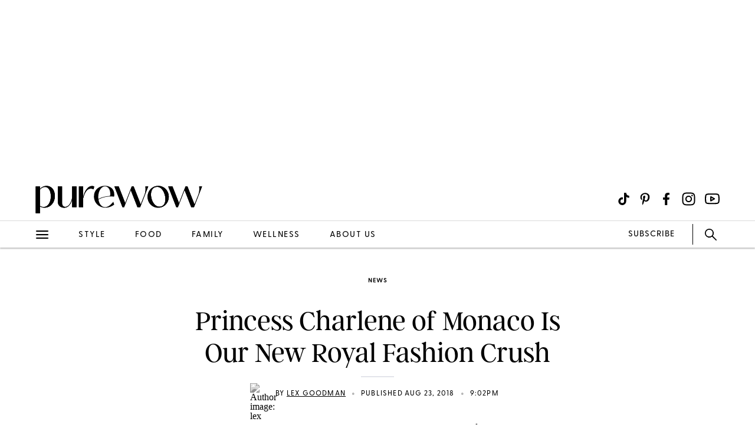

--- FILE ---
content_type: text/html; charset=utf-8
request_url: https://www.purewow.com/news/princess-charlene-monaco-style
body_size: 14165
content:
<!doctype html>
      <html lang="en">
        <head>

          <!-- Hashtag Labs (HTL) -->
          <script async src="https://htlbid.com/v3/purewow.com/htlbid.js" ></script>

          <!-- OneTrust Cookies Consent Notice start for purewow.com -->
          <script async src="https://cdn.cookielaw.org/scripttemplates/otSDKStub.js"  type="text/javascript" charset="UTF-8" data-domain-script="c750a38d-7fd2-40ef-a577-5adc247540e0" ></script>
          <script type="text/javascript">
          function OptanonWrapper() { }
          </script>
          <!-- OneTrust Cookies Consent Notice end for purewow.com -->

          <meta charset="utf-8">
          <meta http-equiv="Content-Type" content="text/html; charset=utf-8" />
          <meta http-equiv="Accept-CH" content="DPR, Width, Viewport-Width">
          <meta name="viewport" content="width=device-width,initial-scale=1">
          <meta name="referrer" content="no-referrer-when-downgrade" />
          <meta name="google-site-verification" content="Pu6hzorQtArtV6uOLn8QujZHHLSfHH5ry-oVWoRl8pY" />
          <title data-react-helmet="true">9 of Princess Charlene of Monaco&#x27;s Best Outfits - PureWow</title>
          <meta data-react-helmet="true" name="description" content="Princess Charlene of Monaco is giving Kate Middleton and Meghan Markle a run for their sartorial money with her daring fashion and cool pixie cut."/><meta data-react-helmet="true" property="og:url" content="https://www.purewow.com/news/princess-charlene-monaco-style"/><meta data-react-helmet="true" property="og:type" content="article"/><meta data-react-helmet="true" property="og:title" content="Princess Charlene of Monaco Is Our New Royal Fashion Crush"/><meta data-react-helmet="true" property="og:image" content="https://publish.purewow.net/wp-content/uploads/sites/2/2018/08/princess-charlene-of-monaco.jpg?fit=1136%2C630"/><meta data-react-helmet="true" property="og:image:width" content="600px"/><meta data-react-helmet="true" property="og:image:height" content="300px"/><meta data-react-helmet="true" property="og:description" content="Princess Charlene of Monaco is giving Kate Middleton and Meghan Markle a run for their sartorial money with her daring fashion and cool pixie cut."/><meta data-react-helmet="true" property="og:updated_time" content="2018-08-23T17:02:00-04:00"/><meta data-react-helmet="true" name="FacebookShareMessage" content="She wears leather pants. Nuff said."/><meta data-react-helmet="true" name="twitter:card" content="summary_large_image"/><meta data-react-helmet="true" name="twitter:title" content="Princess Charlene of Monaco Is Our New Royal Fashion Crush"/><meta data-react-helmet="true" name="twitter:image:src" content="https://publish.purewow.net/wp-content/uploads/sites/2/2018/08/princess-charlene-of-monaco.jpg?fit=1136%2C630"/><meta data-react-helmet="true" name="twitter:site" content="@PureWow"/><meta data-react-helmet="true" name="twitter:url" content="https://www.purewow.com/news/princess-charlene-monaco-style"/><meta data-react-helmet="true" name="twitter:description" content="Princess Charlene of Monaco is giving Kate Middleton and Meghan Markle a run for their sartorial money with her daring fashion and cool pixie cut."/><meta data-react-helmet="true" name="article:published_time" content="2018-08-23T17:02:00-04:00"/><meta data-react-helmet="true" name="article:modified_time" content="2018-08-23T17:02:00-04:00"/><meta data-react-helmet="true" name="robots" content="max-image-preview:standard"/><meta data-react-helmet="true" name="am-api-token" content="XXOcb2hmBumn"/><meta data-react-helmet="true" property="pw:article_type" content="normal"/>
          <link data-react-helmet="true" rel="canonical" href="https://www.purewow.com/news/princess-charlene-monaco-style"/><link data-react-helmet="true" rel="alternate" type="application/rss+xml" href="https://www.purewow.com/rss/feed_national_news.xml"/>
          <script data-react-helmet="true" > window.htlbid = window.htlbid || {};
                  htlbid.cmd = htlbid.cmd || [];
                  htlbid.cmd.push(function() {
                  htlbid.clearTargeting();
                  htlbid.setTargeting("is_testing", "no"); // Set to "no" for production
                  htlbid.setTargeting("is_home", "no"); // Set to "yes" on the homepage
                  htlbid.setTargeting("category", "news"); // dynamically pass page category into this function
                  htlbid.setTargeting("post_id", "16018"); // dynamically pass unique post/page id into this function
                  htlbid.setTargeting("id", "16018");
                  htlbid.setTargeting("is_Sponsored", "false");
                  htlbid.setTargeting("env", "PROD");
                  htlbid.setTargeting("context_tags", "celebrity,fashion,national,news"); 
                  htlbid.setTargeting("type", "Normal"); 
                  htlbid.setTargeting("ad_type", "null"); 
                  htlbid.setTargeting("brand_safety_cat", "royal_family, fashion"); 
                  htlbid.setTargeting("brand_safety_rating", "1"); 
                  htlbid.setTargeting("brand_safety", "safe"); 
                  htlbid.setTargeting("ua", "human"); 
                  htlbid.layout();
                }); </script>
          <link rel="stylesheet" type="text/css" href="https://www.purewow.com/static-gmg/purewow/css/icomoon.css" media="all" /> 
          <link rel="preload" href="https://use.typekit.net/cil4yvb.css" as="style" />
          <link rel="stylesheet" href="https://use.typekit.net/cil4yvb.css">
          <noscript><link rel="stylesheet" href="https://use.typekit.net/cil4yvb.css"></noscript>
          <link rel="shortcut icon" sizes="16x16" type="image/png" href="https://www.purewow.com/static-gmg/purewow/logos/favicons/favicon-sand-16x16.png">
          <link rel="shirtcut icon" sizes="32x32" type="image/png" href="https://www.purewow.com/static-gmg/purewow/logos/favicons/favicon-sand-32x32.png">
          <link rel="shortcut icon" sizes="48x48" type="image/png" href="https://www.purewow.com/static-gmg/purewow/logos/favicons/favicon-sand-48x48.png">
          <link rel="manifest" href="https://www.purewow.com/static-gmg/purewow/logos/favicons/site.webmanifest">
          <meta name="msapplication-TileColor" content="#da532c">
          <meta name="msapplication-config" content="https://www.purewow.com/static-gmg/purewow/logos/favicons/browserconfig.xml">
          <meta name="theme-color" content="#ffffff">
          <link rel='stylesheet' href='/static/main.css' />
<link rel='stylesheet' href='/static/Page-AboutUs-AudienceHighlightsAndSocial.css' />
<link rel='stylesheet' href='/static/Article-ArticleModules-BodyText-BodyText.css' />
<link rel='stylesheet' href='/static/Article-Article.css' />
          <link rel="stylesheet" type="text/css" href="https://www.purewow.com/static-gmg/purewow/css/bug-fix.css">
          <link rel="stylesheet" type="text/css" href="https://www.purewow.com/static-gmg/purewow/css/client-styles.css">
          <link rel="stylesheet" type="text/css" href="https://www.purewow.com/static-gmg/purewow/css/custom-classes.css">
          
          <meta property="fb:app_id" content="410092635715198"/>
          <meta property="og:site_name" content="PureWow"/>
          <meta property="og:locale" content="en_US"/>
          <meta property="fb:admins" content="100003005901474"/>
          <meta property="fb:admins" content="608171583"/>
          <meta property="fb:admins" content="533075874"/>
          <meta property="fb:admins" content="633504840"/>
          <meta property="fb:admins" content="26005499"/>
          <meta property="fb:admins" content="1050480967"/>
          <meta property="fb:admins" content="6908585"/>
          <meta property="fb:admins" content="539222268"/>
          <meta property="og:type" content="article"/>
          <meta property="article:publisher" content="https://www.facebook.com/PureWow"/>
          <meta property="fb:pages" content="134570403224681"/>

          <!-- preconnect -->
          <link rel="preconnect" href="https://tru.am">
          <link rel="preconnect" href="https://cdn.segment.com">
          <link rel="preconnect" href="https://publish.purewow.net/">
          <link rel="dns-prefetch" href="https://publish.purewow.net/">

          <!-- Segment -->
          <script>
            !function(){var analytics=window.analytics=window.analytics||[];if(!analytics.initialize)if(analytics.invoked)window.console&&console.error&&console.error("Segment snippet included twice.");else{analytics.invoked=!0;analytics.methods=["trackSubmit","trackClick","trackLink","trackForm","pageview","identify","reset","group","track","ready","alias","debug","page","once","off","on","addSourceMiddleware","addIntegrationMiddleware","setAnonymousId","addDestinationMiddleware"];analytics.factory=function(e){return function(){var t=Array.prototype.slice.call(arguments);t.unshift(e);analytics.push(t);return analytics}};for(var e=0;e<analytics.methods.length;e++){var key=analytics.methods[e];analytics[key]=analytics.factory(key)}analytics.load=function(key,e){var t=document.createElement("script");t.type="text/javascript";t.async=!0;t.src="https://cdn.segment.com/analytics.js/v1/" + key + "/analytics.min.js";var n=document.getElementsByTagName("script")[0];n.parentNode.insertBefore(t,n);analytics._loadOptions=e};analytics._writeKey="QtMSo7RUMqQZjDrZVT2xrBD2C03mfGXk";analytics.SNIPPET_VERSION="4.15.2";
            analytics.load(
            "QtMSo7RUMqQZjDrZVT2xrBD2C03mfGXk",
            {
              integrations: {
                'Segment.io': {
                  deliveryStrategy: {
                    config: {
                      keepalive: true,
                    },
                  },
                },
              },
            });
            }}();
          </script>
          <!-- Comscore -->
          <script>
             var _comscore = _comscore || [];
              _comscore.push({ c1: "2", c2: "39712200" ,  options: { enableFirstPartyCookie: "true" } });
              (function() {
                var s = document.createElement("script"), el = document.getElementsByTagName("script")[0]; s.async = true;
                s.src = "https://sb.scorecardresearch.com/cs/39712200/beacon.js";
                el.parentNode.insertBefore(s, el);
              })();
          </script>
          <noscript>
            <img src="https://sb.scorecardresearch.com/p?c1=2&amp;c2=39712200&amp;cv=3.9.1&amp;cj=1">
          </noscript>
          <!-- Commission Junction Affiliate -->
          <script>
            if (false) {
              document.write('<script type="text/javascript" async src="https://www.p.zjptg.com/tag/5077487/100001"></' + 'script>');
            } 
          </script>
          <script async src="https://securepubads.g.doubleclick.net/tag/js/gpt.js"></script>
          <script>
            if (null) {
              (function(w, d, s, n, i, u, a, m) {
                          w['ChicoryObject'] = n;
                          w[n] = w[n] || function() {(w[n].q = w[n].q || []).push(arguments)},
                          w[n].l = 1 * new Date();
                          a = d.createElement(s),
                          m = d.getElementsByTagName(s)[0];
                          a.id = i;
                          a.async = 1;
                          a.src = u;
                          m.parentNode.insertBefore(a, m)
                       }(window, document, 'script', 'chicory', 'chicoryScript', 'https://chicoryapp.com/widget_v2'));
              const s = window.document.createElement("script");
              const m = document.getElementsByTagName("script")[0];
              s.id = "recipeSchema";
              s.type = "application/ld+json";
              s.innerHTML = JSON.stringify(null);
              m.parentNode.insertBefore(s, m);
            }
          </script>
        </head>
        <body>
          <script>
            window.REDUX_STATE = {"isMobile":true,"page":"Article/Article","pageData":{"isLoading":false,"pageType":"article","brand":"purewow","article":[{"id":16018,"type":"Normal","isPublished":true,"headline":"Princess Charlene of Monaco Is Our New Royal Fashion Crush","publishData":{"date":"2018-08-23T17:02:00-04:00","updated":"2023-08-01T11:04:54-04:00","first":null},"dek":null,"category":"news","hedUrl":"princess-charlene-monaco-style","heroImage":{"imageId":259423,"imageSrcDesktop":"https://publish.purewow.net/wp-content/uploads/sites/2/2018/08/princess-charlene-of-monaco.jpg?fit=2050%2C1137","imageSrcMobile":"https://publish.purewow.net/wp-content/uploads/sites/2/2018/08/princess-charlene-of-monaco.jpg?resize=720%2C780","mobileHeight":780,"mobileWidth":720,"imageAlt":"","pinterestHide":null,"credit":null,"creditUrl":null,"heroImageUrl":null,"caption":null,"captionUrl":null,"imageMobileCaption":null,"imageMobileCaptionURL":null,"imageMobileCredit":null,"imageMobileCreditURL":null,"imageSrcOpacity":null,"imageSrcMobileOpacity":null,"imageSrcTextColor":"black","imageSrcMobileTextColor":"black","imageH1Text":null,"imageH2Text":null},"author":{"name":"Lex Goodman","title":"Cat mom, yogi, brunch enthusiast ","email":"lex@purewow.com","link":"lex-goodman","description":"Lex is an LA native who's deeply obsessed with picnics, Slim Aarons, rosé, Hollywood history and Joan Didion. She joined PureWow in early 2017.","image":"https://publish.purewow.net/wp-content/uploads/sites/2/2017/03/lex.png?resize=70%2C70","imageAlt":"","twitter":null,"insta":null,"tikTok":null,"personalSite":null,"linkedin":null},"additionalAuthors":null,"seo":{"titleTag":"9 of Princess Charlene of Monaco's Best Outfits - PureWow","metaDescription":"Princess Charlene of Monaco is giving Kate Middleton and Meghan Markle a run for their sartorial money with her daring fashion and cool pixie cut.","webUrl":"princess-charlene-monaco-style","canonicalUrl":null,"redirectUrl":null},"byline_display":{"date":"1","hideBottomBio":0,"author":"1","time":"1","taggedSlugs":"1","hideHeadline":"1","heroImage":0},"settings":{"taggedShoppableGridPlacement":0,"articleLayout":"Standard","disableAllAds":0,"disableLeaderboardStickyBehavior":0,"showLeaderboard":0,"hideProgrammaticAds":0,"hideMoreStoriesYoullLove":0,"featuredArticle":0,"featuredArticleTitleOverride":null,"featuredArticleTeaserOverride":null,"featuredArticleImageOverride":null,"featuredArticleImageAlt":null,"featuredArticleImageCreditOverride":null,"thirdPartyTrackerCode":null,"thirdPartyTrackerHead":null,"advertiserCode":null,"disclaimer":null,"RSSPublishDate":"2018-08-23T17:02:00","RSSOverrideImage":null,"RSSOverrideImageAlt":null,"RSSFeedsBlock":0,"blockComments":0,"maxImageTag":false},"social":{"socialShareHeadline":null,"facebookImage":"https://publish.purewow.net/wp-content/uploads/sites/2/2018/08/princess-charlene-of-monaco.jpg?fit=1136%2C630","facebookImageAlt":null,"facebookShareCopy":null,"facebookTout":"She wears leather pants. Nuff said.","pinterestImage":"https://publish.purewow.net/wp-content/uploads/sites/2/2018/08/princess-charlene-of-monaco.jpg?fit=1136%2C630","pinterestImageAlt":null,"pinterestShareCopy":null,"twitterImage":"https://publish.purewow.net/wp-content/uploads/sites/2/2018/08/princess-charlene-of-monaco.jpg?fit=1136%2C630","twitterImageAlt":null,"twitterShareCopy":null},"tags":["celebrity","fashion","national","news"],"shoppable":[],"sponsorship":{"articleType":"Normal","sponsorshipImage":0,"sponsorshipImageAlt":0,"sponsorshipUrl":0,"sponsorshipBannerOverride":null},"modules":[{"type":"body-text","data":{"subHeader":"","dropCase":false,"bodyText":"&lt;p&gt;Move over, &lt;a href=\"https://www.purewow.com/fashion/how-to-dress-like-kate-middleton\" target=\"_blank\"&gt;Kate Middleton&lt;/a&gt; and &lt;a href=\"https://www.purewow.com/news/queen-letizia-of-spain-wearing-shorts\" target=\"_blank\"&gt;Queen Letizia&lt;/a&gt;. There’s a new royal fashionista in town and her style is a sight to behold.&lt;/p&gt;&lt;p&gt;Meet Princess Charlene of Monaco, a jumpsuit-loving dignitary with a pixie cut that makes us want to chop our locks off. From daring prints to brazen cutouts, Charlene isn’t afraid to push the envelope when it comes to fashion. Here, everything you need to know about our new royal style crush and her go-to looks.&lt;/p&gt;","wordCount":80}},{"type":"large-image","header":null,"blurb":null,"pickerType":null,"data":{"hed":"She's A Former Olympic Swimmer","subhed":"","credit":"Gallo Images/Getty Images","creditUrl":"","sponsored":"","pinterestHide":false,"imageUrl":"","imageSrcPrefix":"large","imageSrcDesktop":"https://publish.purewow.net/wp-content/uploads/sites/2/2018/08/princess-charlene-olympic-swimmer.jpg?fit=1360%2C781","imageSrcMobile":"https://publish.purewow.net/wp-content/uploads/sites/2/2018/08/princess-charlene-olympic-swimmer.jpg?fit=680%2C390","mobileHeight":390,"mobileWidth":680,"imageAlt":"","mobileOverrideImageAlt":null,"mobileOverrideImageCredit":null,"mobileOverrideImageCreditUrl":null,"hedBody":null,"bodyText":"&lt;p&gt;Née Charlene Wittstock, the princess was born in Rhodesia (now Zimbabwe) and represented South Africa in the 2000 Sydney Olympics, where her team placed fifth in the 4 x 100-meter medley relay. Brava.&lt;/p&gt;","textPlacement":"below"}},{"type":"large-image","header":null,"blurb":null,"pickerType":null,"data":{"hed":"And The Princess Of Monaco (duh)","subhed":"","credit":"Andreas Rentz/Getty Images","creditUrl":"","sponsored":"","pinterestHide":false,"imageUrl":"","imageSrcPrefix":"large","imageSrcDesktop":"https://publish.purewow.net/wp-content/uploads/sites/2/2018/08/princess-charlene-prince-albert-wedding.jpg?fit=1360%2C1721","imageSrcMobile":"https://publish.purewow.net/wp-content/uploads/sites/2/2018/08/princess-charlene-prince-albert-wedding.jpg?fit=680%2C860","mobileHeight":860,"mobileWidth":680,"imageAlt":"","mobileOverrideImageAlt":null,"mobileOverrideImageCredit":null,"mobileOverrideImageCreditUrl":null,"hedBody":null,"bodyText":"&lt;p&gt;In fact, it was swimming that brought Charlene and her now-husband Prince Albert II together. They met at the Mare Nostrum swim competition in Monte Carlo, Monaco, and married on July 1, 2011. A trendsetter even then, the princess donned an off-the-shoulder Armani wedding gown festooned with 40,000 Swarovski crystals and a 16-foot train that took a casual 100 hours to make. Did we mention &lt;a href=\"https://www.purewow.com/news/karl-lagerfeld-kaia-gerber-capsule-collection\" target=\"_blank\"&gt;Karl Lagerfeld&lt;/a&gt; and Naomi Campbell were in attendance?&lt;/p&gt;","textPlacement":"below"}},{"type":"large-image","header":null,"blurb":null,"pickerType":null,"data":{"hed":"She Brings A Certain Edge To The Most Classic Styles","subhed":"","credit":"Pascal Le Segretain/Getty Images","creditUrl":"","sponsored":"","pinterestHide":false,"imageUrl":"","imageSrcPrefix":"large","imageSrcDesktop":"https://publish.purewow.net/wp-content/uploads/sites/2/2018/08/princess-charlene-in-black-dior-gown.jpg?fit=1360%2C1721","imageSrcMobile":"https://publish.purewow.net/wp-content/uploads/sites/2/2018/08/princess-charlene-in-black-dior-gown.jpg?fit=680%2C860","mobileHeight":860,"mobileWidth":680,"imageAlt":"","mobileOverrideImageAlt":null,"mobileOverrideImageCredit":null,"mobileOverrideImageCreditUrl":null,"hedBody":null,"bodyText":"&lt;p&gt;While hosting the Princess Grace Awards Gala at Monaco Palace, Charlene wore Christian Dior Couture with elegance and a piece-y pixie cut fit for a queen.  &lt;/p&gt;","textPlacement":"below"}},{"type":"large-image","header":null,"blurb":null,"pickerType":null,"data":{"hed":"And Can Work A Veil Like Nobody's Business","subhed":"","credit":"Franco Origlia/Getty Images","creditUrl":"","sponsored":"","pinterestHide":false,"imageUrl":"","imageSrcPrefix":"large","imageSrcDesktop":"https://publish.purewow.net/wp-content/uploads/sites/2/2018/08/princess-charlene-in-all-white.jpg?fit=1360%2C1720","imageSrcMobile":"https://publish.purewow.net/wp-content/uploads/sites/2/2018/08/princess-charlene-in-all-white.jpg?fit=680%2C860","mobileHeight":860,"mobileWidth":680,"imageAlt":"","mobileOverrideImageAlt":null,"mobileOverrideImageCredit":null,"mobileOverrideImageCreditUrl":null,"hedBody":null,"bodyText":"&lt;p&gt;The princess looked every bit as stunning as her late mother-in-law Grace Kelly on a visit to the Vatican to meet with Pope Francis. In accordance with royal tradition, she donned all white for the occasion and looked like an IRL angel.&lt;/p&gt;","textPlacement":"below"}},{"type":"large-image","header":null,"blurb":null,"pickerType":null,"data":{"hed":"She Loves A Bold Pattern","subhed":"","credit":"Alet Pretorius/Gallo Images/Getty Images","creditUrl":"","sponsored":"","pinterestHide":false,"imageUrl":"","imageSrcPrefix":"large","imageSrcDesktop":"https://publish.purewow.net/wp-content/uploads/sites/2/2018/08/princess-charlene-in-black-and-white-stripes.jpg?fit=1360%2C1721","imageSrcMobile":"https://publish.purewow.net/wp-content/uploads/sites/2/2018/08/princess-charlene-in-black-and-white-stripes.jpg?fit=680%2C860","mobileHeight":860,"mobileWidth":680,"imageAlt":"","mobileOverrideImageAlt":null,"mobileOverrideImageCredit":null,"mobileOverrideImageCreditUrl":null,"hedBody":null,"bodyText":"&lt;p&gt;Charlene went for Parisian flair during a 2016 visit to South Africa to see her family. It was there she taught us all the proper ways to wear a newsboy cap. Bless.&lt;/p&gt;","textPlacement":"below"}},{"type":"large-image","header":null,"blurb":null,"pickerType":null,"data":{"hed":"And Pops Of Color Are Totally Her Forte","subhed":"","credit":"Pascal Le Segretain/Getty Images","creditUrl":"","sponsored":"","pinterestHide":false,"imageUrl":"","imageSrcPrefix":"large","imageSrcDesktop":"https://publish.purewow.net/wp-content/uploads/sites/2/2018/08/princess-charlene-at-monaco-grand-prix.jpg?fit=1360%2C1720","imageSrcMobile":"https://publish.purewow.net/wp-content/uploads/sites/2/2018/08/princess-charlene-at-monaco-grand-prix.jpg?fit=680%2C860","mobileHeight":860,"mobileWidth":680,"imageAlt":"","mobileOverrideImageAlt":null,"mobileOverrideImageCredit":null,"mobileOverrideImageCreditUrl":null,"hedBody":null,"bodyText":"&lt;p&gt;What does one wear to the Monaco Grand Prix? An all-white jumpsuit with a pink racing stripe, of course.&lt;/p&gt;","textPlacement":"below"}},{"type":"large-image","header":null,"blurb":null,"pickerType":null,"data":{"hed":"She's Not Afraid Of Sparkle","subhed":"","credit":"Pascal Le Segretain/Getty Images","creditUrl":"","sponsored":"","pinterestHide":false,"imageUrl":"","imageSrcPrefix":"large","imageSrcDesktop":"https://publish.purewow.net/wp-content/uploads/sites/2/2018/08/princess-charlene-versace-jumpsuit.jpg?fit=1360%2C1721","imageSrcMobile":"https://publish.purewow.net/wp-content/uploads/sites/2/2018/08/princess-charlene-versace-jumpsuit.jpg?fit=680%2C860","mobileHeight":860,"mobileWidth":680,"imageAlt":"","mobileOverrideImageAlt":null,"mobileOverrideImageCredit":null,"mobileOverrideImageCreditUrl":null,"hedBody":null,"bodyText":"&lt;p&gt;Charlene often trades ball gowns for jumpsuits, but this sequin Atelier Versace number is definitely our favorite. &lt;/p&gt;","textPlacement":"below"}},{"type":"large-image","header":null,"blurb":null,"pickerType":null,"data":{"hed":"And Doesn't Shy Away From Cutouts","subhed":"","credit":"Venturelli/WireImage/Getty Images","creditUrl":"","sponsored":"","pinterestHide":false,"imageUrl":"","imageSrcPrefix":"large","imageSrcDesktop":"https://publish.purewow.net/wp-content/uploads/sites/2/2018/08/princess-charlene-versace-cutout-dress.jpg?fit=1360%2C1721","imageSrcMobile":"https://publish.purewow.net/wp-content/uploads/sites/2/2018/08/princess-charlene-versace-cutout-dress.jpg?fit=680%2C860","mobileHeight":860,"mobileWidth":680,"imageAlt":"","mobileOverrideImageAlt":null,"mobileOverrideImageCredit":null,"mobileOverrideImageCreditUrl":null,"hedBody":null,"bodyText":"&lt;p&gt;As the saying goes, if you’ve got it, flaunt it at the Versace spring/summer 2018 show. And that’s just what Charlene did. &lt;/p&gt;","textPlacement":"below"}},{"type":"large-image","header":null,"blurb":null,"pickerType":null,"data":{"hed":"She Doesn't Let Her Royal Title Get In The Way Of Wearing Leather Pants","subhed":"","credit":"JB Lacroix/ WireImage/Getty Images","creditUrl":"","sponsored":"","pinterestHide":false,"imageUrl":"","imageSrcPrefix":"large","imageSrcDesktop":"https://publish.purewow.net/wp-content/uploads/sites/2/2018/08/princess-charlene-leather-pants.jpg?fit=1360%2C1721","imageSrcMobile":"https://publish.purewow.net/wp-content/uploads/sites/2/2018/08/princess-charlene-leather-pants.jpg?fit=680%2C860","mobileHeight":860,"mobileWidth":680,"imageAlt":"","mobileOverrideImageAlt":null,"mobileOverrideImageCredit":null,"mobileOverrideImageCreditUrl":null,"hedBody":null,"bodyText":"&lt;p&gt;Charlene put out all the cool girl vibes in a tailored wool peplum top, black pumps and leather pants at the Princess Grace Awards gala in Los Angeles. She topped the look with a black tuxedo jacket and effortless panache.&lt;/p&gt;","textPlacement":"below"}},{"type":"large-image","header":null,"blurb":null,"pickerType":null,"data":{"hed":"And Most Importantly, She Recognizes A Little Cleavage Never Hurts","subhed":"","credit":"Pascal Le Segretain/Getty Images","creditUrl":"","sponsored":"","pinterestHide":false,"imageUrl":"","imageSrcPrefix":"large","imageSrcDesktop":"https://publish.purewow.net/wp-content/uploads/sites/2/2018/08/princess-charlene-versace-gown.jpg?fit=1360%2C1721","imageSrcMobile":"https://publish.purewow.net/wp-content/uploads/sites/2/2018/08/princess-charlene-versace-gown.jpg?fit=680%2C860","mobileHeight":860,"mobileWidth":680,"imageAlt":"","mobileOverrideImageAlt":null,"mobileOverrideImageCredit":null,"mobileOverrideImageCreditUrl":null,"hedBody":null,"bodyText":"&lt;p&gt;Cleavage (and Versace) on a royal? Well hells bells, she really is the coolest.&lt;/p&gt;&lt;p class=\"related-story-link\"&gt;&lt;a class=\"related-link\" href=\"https://www.purewow.com/news/queen-maxima-of-the-netherlands-fashion\" target=\"_blank\"&gt; Move Over, Meghan and Kate Queen Máxima of the Netherlands Is the Newest Royal Style Icon to Watch&lt;/a&gt;&lt;/p&gt;","textPlacement":"below"}}],"product_summary":[],"brandSafetyRating":1,"brandSafetyCat":"royal_family, fashion","brandSafety":"safe"}]},"showNav":false,"standardArticleTracker":{"construct":"standard","InternalExperiment1":null,"sponsorship":"normal","author":"Lex Goodman","pwCategory":"news","publishDate":"2018-08-23T17:02:00-04:00","articleType":"Normal","advertiser":null,"articleID":16018,"articleName":"Princess Charlene of Monaco Is Our New Royal Fashion Crush","tags":"celebrity,fashion,national,news"},"isClient":false,"showLeaderboard":true,"showRightRail":true,"location":{"pathname":"/news/princess-charlene-monaco-style","type":"ARTICLE","payload":{"category":"news","article":"princess-charlene-monaco-style"},"prev":{"pathname":"","type":"","payload":{}},"kind":"load","hasSSR":true,"routesMap":{"PRIVACY":{"path":"/dns"},"PRIVACY_POLICY":{"path":"/page/privacy-policy"},"TERMS":{"path":"/page/terms"},"EDITORIAL_POLICY":{"path":"/page/editorial-policy"},"CONTEST_RULES":{"path":"/page/contest-rules"},"RSS":{"path":"/rss/:readerCategory"},"HOME":{"path":"/"},"WOWSHOP":{"path":"/wowshop"},"LANDER":{"path":"/:category"},"AUTHOR_BIO":{"path":"/author/:bio"},"COMMERCE_POLICY":{"path":"/page/commerce-policy"},"ABOUT_US":{"path":"/page/about-us"},"PAGE":{"path":"/page/:slug?"},"ARTICLE_DRAFT":{"path":"/draft/:pageType/:id"},"ARTICLE":{"path":"/:category/:article?"}}}}
          </script>
          <div id="root"><div data-reactroot=""><div class="dummy-ad leaderboard-ad"></div><div class="header"><div class="header-fixed"><div class="header-contents"><div class="header-content-top"><div class="header-content-start"><a href="/" class="brand-logo"><svg xmlns="http://www.w3.org/2000/svg" viewBox="0 0 2010 350" class="black-logo"><path d="M2.49,341.4V16.01h52.27v30.49c21.78-24.39,50.53-37.03,79.28-37.03,51.4,0,100.62,40.08,100.62,122.84s-56.63,142.01-124.15,142.01c-18.3,0-37.03-4.79-55.76-14.81v81.89H2.49ZM185.44,135.8c0-69.26-30.06-113.26-69.7-113.26-20.91,0-43.12,11.33-60.98,31.8v198.2c15.25,8.71,30.49,12.63,44,12.63,53.14,0,86.68-58.81,86.68-129.37Z"></path><path d="M269.18,197.22V16.01h52.27v200.38c0,32.23,16.99,47.48,37.9,47.48,36.59,0,74.92-47.04,82.76-114.13V16.01h52.27v251.78h-52.27v-84.94h-1.31c-17.42,58.81-52.71,91.91-94.53,91.91s-77.1-25.7-77.1-77.54Z"></path><path d="M523.68,267.78V16.01h52.27v123.71h.44c22.22-90.6,72.31-145.49,131.55-123.71l-6.53,34.85c-60.11-28.31-103.24,16.99-125.45,107.59v109.34h-52.27Z"></path><path d="M1048.47,267.78l-97.14-251.78h51.84l78.84,202.56,77.97-202.56h23.52l84.94,218.67,45.74-116.74c13.07-32.67,14.81-65.78,10.45-101.93h34.85l-97.57,251.78h-33.11l-80.59-206.48-79.72,206.48h-20.04Z"></path><path d="M1696.49,267.78l-97.14-251.78h51.84l78.84,202.56,77.97-202.56h23.52l84.94,218.67,45.74-116.74c13.07-32.67,14.81-65.78,10.45-101.93h34.85l-97.57,251.78h-33.11l-80.59-206.48-79.72,206.48h-20.04Z"></path><path d="M1413.65,256.46c-19.45-11.77-34.75-27.8-45.88-48.11-11.14-20.3-16.7-42.57-16.7-66.8s5.62-46.09,16.86-66.28c11.24-20.19,26.59-36.17,46.05-47.94,19.45-11.77,41.07-17.65,64.85-17.65s45.72,5.88,65.17,17.65c19.46,11.77,34.75,27.81,45.88,48.11,11.13,20.31,16.7,42.46,16.7,66.45s-5.62,46.15-16.86,66.46c-11.24,20.31-26.59,36.34-46.04,48.11-19.46,11.77-41.07,17.65-64.85,17.65s-45.72-5.88-65.18-17.65ZM1546.92,236.21c12.1-16.49,18.16-37.9,18.16-64.2,0-23.76-4.22-47.3-12.65-70.61-8.43-23.3-20.1-42.4-35.02-57.28-14.92-14.88-31.56-22.32-49.93-22.32-3.24,0-6.7.35-10.38,1.04-21.19,2.31-37.29,11.77-48.31,28.38-11.02,16.61-16.54,37.38-16.54,62.3.21,24,4.59,47.36,13.13,70.09,8.54,22.73,20.43,41.31,35.67,55.72,15.24,14.42,32.15,21.63,50.75,21.63,24.64,0,43.01-8.25,55.12-24.75Z"></path><path d="M2.49,341.4V16.01h52.27v30.49c21.78-24.39,50.53-37.03,79.28-37.03,51.4,0,100.62,40.08,100.62,122.84s-56.63,142.01-124.15,142.01c-18.3,0-37.03-4.79-55.76-14.81v81.89H2.49ZM185.44,135.8c0-69.26-30.06-113.26-69.7-113.26-20.91,0-43.12,11.33-60.98,31.8v198.2c15.25,8.71,30.49,12.63,44,12.63,53.14,0,86.68-58.81,86.68-129.37Z"></path><path d="M269.18,197.22V16.01h52.27v200.38c0,32.23,16.99,47.48,37.9,47.48,36.59,0,74.92-47.04,82.76-114.13V16.01h52.27v251.78h-52.27v-84.94h-1.31c-17.42,58.81-52.71,91.91-94.53,91.91s-77.1-25.7-77.1-77.54Z"></path><path d="M523.68,267.78V16.01h52.27v123.71h.44c22.22-90.6,72.31-145.49,131.55-123.71l-6.53,34.85c-60.11-28.31-103.24,16.99-125.45,107.59v109.34h-52.27Z"></path><path d="M839.61,267.36c-38.92,0-70.27-33.11-79.81-91.01,12.22-12.03,91.52-47.34,181.26-36.95.4.06.83.11,1.25.17l5.2.7c2.61-10.88,2.31-17.96,2.31-27.55,0-69.7-54.89-104.12-112.81-104.12-64.05,0-131.99,42.7-131.99,127.64s64.9,137.65,138.95,137.65c35.29,0,72.3-11.77,104.99-37.48l-10.9-34.85c-33.98,44.43-68.83,65.79-98.43,65.79ZM756.85,143.62v-.15c.87-80.15,42.67-127.9,80.58-127.9,33.53,0,64.48,30.48,64.48,94.09v3.29c0,11.71-2.31,19.49-16.73,20.11,0,0-2.97.17-7.36.57-.64.06-1.29.13-1.97.19-45.18,4.28-98.1,20.83-117.01,35.89-1.1-8.23-1.76-16.93-1.97-26.07v-.02Z"></path><path d="M1048.47,267.78l-97.14-251.78h51.84l78.84,202.56,77.97-202.56h23.52l84.94,218.67,45.74-116.74c13.07-32.67,14.81-65.78,10.45-101.93h34.85l-97.57,251.78h-33.11l-80.59-206.48-79.72,206.48h-20.04Z"></path><path d="M1696.49,267.78l-97.14-251.78h51.84l78.84,202.56,77.97-202.56h23.52l84.94,218.67,45.74-116.74c13.07-32.67,14.81-65.78,10.45-101.93h34.85l-97.57,251.78h-33.11l-80.59-206.48-79.72,206.48h-20.04Z"></path><path d="M1413.65,256.46c-19.45-11.77-34.75-27.8-45.88-48.11-11.14-20.3-16.7-42.57-16.7-66.8s5.62-46.09,16.86-66.28c11.24-20.19,26.59-36.17,46.05-47.94,19.45-11.77,41.07-17.65,64.85-17.65s45.72,5.88,65.17,17.65c19.46,11.77,34.75,27.81,45.88,48.11,11.13,20.31,16.7,42.46,16.7,66.45s-5.62,46.15-16.86,66.46c-11.24,20.31-26.59,36.34-46.04,48.11-19.46,11.77-41.07,17.65-64.85,17.65s-45.72-5.88-65.18-17.65ZM1546.92,236.21c12.1-16.49,18.16-37.9,18.16-64.2,0-23.76-4.22-47.3-12.65-70.61-8.43-23.3-20.1-42.4-35.02-57.28-14.92-14.88-31.56-22.32-49.93-22.32-3.24,0-6.7.35-10.38,1.04-21.19,2.31-37.29,11.77-48.31,28.38-11.02,16.61-16.54,37.38-16.54,62.3.21,24,4.59,47.36,13.13,70.09,8.54,22.73,20.43,41.31,35.67,55.72,15.24,14.42,32.15,21.63,50.75,21.63,24.64,0,43.01-8.25,55.12-24.75Z"></path></svg></a></div><div class="header-content-end"><div class="header-icon header-icon-menu icon-menu-icon-desktop-nav"></div><div class="header-divider"></div><div class="social nav-search unexpanded"><div class="icon-search nav-search-icon nav-search-icon-new unexpanded"></div><form class="nav-search-form" role="search"><input type="text" id="search" aria-label="search" title="Type search term here" class="nav-search-form-input" placeholder="SEARCH..." value=""/></form><div class="icon-close-icon-NEW nav-search-close"></div></div></div></div><div class="header-content-bottom"><ul class="cat-links"><li class="unset-li"><a href="/fashion" class="cat-link fashion ">fashion</a></li><li class="unset-li"><a href="/beauty" class="cat-link beauty ">beauty</a></li><li class="unset-li"><a href="/food" class="cat-link food ">food</a></li><li class="unset-li"><a href="/wellness" class="cat-link wellness ">wellness</a></li></ul></div></div></div></div><div class="nav hide"><div class="nav-content"><div class="nav-close icon-close-icon-NEW"></div><div class="nav-item nav-search"><div class="icon-search nav-search-icon nav-search-icon-new unexpanded"></div><form class="nav-search-form" role="search"><input type="text" id="search" aria-label="search" title="Type search term here" class="nav-search-form-input" placeholder="SEARCH..." value=""/></form></div><div class="nav-links-container"><div class="nav-links"><span><a class="nav-link about-us" href="https://www.purewow.com/page/about-us">About Us</a><a href="/style" class="nav-link style">Style</a><a href="/fashion" class="nav-link fashion">Fashion</a><a href="/beauty" class="nav-link beauty">Beauty</a><a class="nav-link reviews" href="https://www.purewow.com/reviews">Reviews</a><a class="nav-link shopping" href="https://www.purewow.com/shopping">Shopping</a><a href="/food" class="nav-link food">Food</a><a href="/family" class="nav-link family">Family</a><a href="/wellness" class="nav-link wellness">Wellness</a><a href="/entertainment" class="nav-link entertainment">Entertainment</a><a href="/news" class="nav-link news">News</a><a href="/home" class="nav-link home">Home</a><a href="/recipes" class="nav-link recipes">Recipes</a><a href="/travel" class="nav-link travel">Travel</a><a href="/pets" class="nav-link pets">Pets</a><a href="/horoscopes" class="nav-link horoscopes">Horoscopes</a><a href="/home/holiday-gift-guide" class="nav-link gift-guide">Gift Guides</a><a href="/weddings" class="nav-link weddings">Weddings</a><a href="/cultures" class="nav-link cultures">Cultures</a><a href="/money" class="nav-link money">Money</a><a href="/books" class="nav-link books">Books</a><a href="/tech" class="nav-link tech">Tech</a><a href="/ny" class="nav-link ny">New York</a><a href="/la" class="nav-link la">Los Angeles</a></span></div></div><div class="nav-bottom"><a class="nav-subscribe" href="https://www.purewow.com/subscribe">SUBSCRIBE</a><a href="/" class="brand-logo"><svg xmlns="http://www.w3.org/2000/svg" viewBox="0 0 2010 350" class="black-logo"><path d="M2.49,341.4V16.01h52.27v30.49c21.78-24.39,50.53-37.03,79.28-37.03,51.4,0,100.62,40.08,100.62,122.84s-56.63,142.01-124.15,142.01c-18.3,0-37.03-4.79-55.76-14.81v81.89H2.49ZM185.44,135.8c0-69.26-30.06-113.26-69.7-113.26-20.91,0-43.12,11.33-60.98,31.8v198.2c15.25,8.71,30.49,12.63,44,12.63,53.14,0,86.68-58.81,86.68-129.37Z"></path><path d="M269.18,197.22V16.01h52.27v200.38c0,32.23,16.99,47.48,37.9,47.48,36.59,0,74.92-47.04,82.76-114.13V16.01h52.27v251.78h-52.27v-84.94h-1.31c-17.42,58.81-52.71,91.91-94.53,91.91s-77.1-25.7-77.1-77.54Z"></path><path d="M523.68,267.78V16.01h52.27v123.71h.44c22.22-90.6,72.31-145.49,131.55-123.71l-6.53,34.85c-60.11-28.31-103.24,16.99-125.45,107.59v109.34h-52.27Z"></path><path d="M1048.47,267.78l-97.14-251.78h51.84l78.84,202.56,77.97-202.56h23.52l84.94,218.67,45.74-116.74c13.07-32.67,14.81-65.78,10.45-101.93h34.85l-97.57,251.78h-33.11l-80.59-206.48-79.72,206.48h-20.04Z"></path><path d="M1696.49,267.78l-97.14-251.78h51.84l78.84,202.56,77.97-202.56h23.52l84.94,218.67,45.74-116.74c13.07-32.67,14.81-65.78,10.45-101.93h34.85l-97.57,251.78h-33.11l-80.59-206.48-79.72,206.48h-20.04Z"></path><path d="M1413.65,256.46c-19.45-11.77-34.75-27.8-45.88-48.11-11.14-20.3-16.7-42.57-16.7-66.8s5.62-46.09,16.86-66.28c11.24-20.19,26.59-36.17,46.05-47.94,19.45-11.77,41.07-17.65,64.85-17.65s45.72,5.88,65.17,17.65c19.46,11.77,34.75,27.81,45.88,48.11,11.13,20.31,16.7,42.46,16.7,66.45s-5.62,46.15-16.86,66.46c-11.24,20.31-26.59,36.34-46.04,48.11-19.46,11.77-41.07,17.65-64.85,17.65s-45.72-5.88-65.18-17.65ZM1546.92,236.21c12.1-16.49,18.16-37.9,18.16-64.2,0-23.76-4.22-47.3-12.65-70.61-8.43-23.3-20.1-42.4-35.02-57.28-14.92-14.88-31.56-22.32-49.93-22.32-3.24,0-6.7.35-10.38,1.04-21.19,2.31-37.29,11.77-48.31,28.38-11.02,16.61-16.54,37.38-16.54,62.3.21,24,4.59,47.36,13.13,70.09,8.54,22.73,20.43,41.31,35.67,55.72,15.24,14.42,32.15,21.63,50.75,21.63,24.64,0,43.01-8.25,55.12-24.75Z"></path><path d="M2.49,341.4V16.01h52.27v30.49c21.78-24.39,50.53-37.03,79.28-37.03,51.4,0,100.62,40.08,100.62,122.84s-56.63,142.01-124.15,142.01c-18.3,0-37.03-4.79-55.76-14.81v81.89H2.49ZM185.44,135.8c0-69.26-30.06-113.26-69.7-113.26-20.91,0-43.12,11.33-60.98,31.8v198.2c15.25,8.71,30.49,12.63,44,12.63,53.14,0,86.68-58.81,86.68-129.37Z"></path><path d="M269.18,197.22V16.01h52.27v200.38c0,32.23,16.99,47.48,37.9,47.48,36.59,0,74.92-47.04,82.76-114.13V16.01h52.27v251.78h-52.27v-84.94h-1.31c-17.42,58.81-52.71,91.91-94.53,91.91s-77.1-25.7-77.1-77.54Z"></path><path d="M523.68,267.78V16.01h52.27v123.71h.44c22.22-90.6,72.31-145.49,131.55-123.71l-6.53,34.85c-60.11-28.31-103.24,16.99-125.45,107.59v109.34h-52.27Z"></path><path d="M839.61,267.36c-38.92,0-70.27-33.11-79.81-91.01,12.22-12.03,91.52-47.34,181.26-36.95.4.06.83.11,1.25.17l5.2.7c2.61-10.88,2.31-17.96,2.31-27.55,0-69.7-54.89-104.12-112.81-104.12-64.05,0-131.99,42.7-131.99,127.64s64.9,137.65,138.95,137.65c35.29,0,72.3-11.77,104.99-37.48l-10.9-34.85c-33.98,44.43-68.83,65.79-98.43,65.79ZM756.85,143.62v-.15c.87-80.15,42.67-127.9,80.58-127.9,33.53,0,64.48,30.48,64.48,94.09v3.29c0,11.71-2.31,19.49-16.73,20.11,0,0-2.97.17-7.36.57-.64.06-1.29.13-1.97.19-45.18,4.28-98.1,20.83-117.01,35.89-1.1-8.23-1.76-16.93-1.97-26.07v-.02Z"></path><path d="M1048.47,267.78l-97.14-251.78h51.84l78.84,202.56,77.97-202.56h23.52l84.94,218.67,45.74-116.74c13.07-32.67,14.81-65.78,10.45-101.93h34.85l-97.57,251.78h-33.11l-80.59-206.48-79.72,206.48h-20.04Z"></path><path d="M1696.49,267.78l-97.14-251.78h51.84l78.84,202.56,77.97-202.56h23.52l84.94,218.67,45.74-116.74c13.07-32.67,14.81-65.78,10.45-101.93h34.85l-97.57,251.78h-33.11l-80.59-206.48-79.72,206.48h-20.04Z"></path><path d="M1413.65,256.46c-19.45-11.77-34.75-27.8-45.88-48.11-11.14-20.3-16.7-42.57-16.7-66.8s5.62-46.09,16.86-66.28c11.24-20.19,26.59-36.17,46.05-47.94,19.45-11.77,41.07-17.65,64.85-17.65s45.72,5.88,65.17,17.65c19.46,11.77,34.75,27.81,45.88,48.11,11.13,20.31,16.7,42.46,16.7,66.45s-5.62,46.15-16.86,66.46c-11.24,20.31-26.59,36.34-46.04,48.11-19.46,11.77-41.07,17.65-64.85,17.65s-45.72-5.88-65.18-17.65ZM1546.92,236.21c12.1-16.49,18.16-37.9,18.16-64.2,0-23.76-4.22-47.3-12.65-70.61-8.43-23.3-20.1-42.4-35.02-57.28-14.92-14.88-31.56-22.32-49.93-22.32-3.24,0-6.7.35-10.38,1.04-21.19,2.31-37.29,11.77-48.31,28.38-11.02,16.61-16.54,37.38-16.54,62.3.21,24,4.59,47.36,13.13,70.09,8.54,22.73,20.43,41.31,35.67,55.72,15.24,14.42,32.15,21.63,50.75,21.63,24.64,0,43.01-8.25,55.12-24.75Z"></path></svg></a><div class="socials vertical-homepage"><a class="social social-icon-tiktok" href="https://www.tiktok.com/@purewow?" target="_blank" rel="noopener nofollow" aria-label="Visit us on social social-icon-tiktok" data-link-type="text-link"><svg stroke="currentColor" fill="currentColor" stroke-width="0" viewBox="0 0 448 512" height="21" width="21" xmlns="http://www.w3.org/2000/svg"><path d="M448,209.91a210.06,210.06,0,0,1-122.77-39.25V349.38A162.55,162.55,0,1,1,185,188.31V278.2a74.62,74.62,0,1,0,52.23,71.18V0l88,0a121.18,121.18,0,0,0,1.86,22.17h0A122.18,122.18,0,0,0,381,102.39a121.43,121.43,0,0,0,67,20.14Z"></path></svg></a><a class="social social-icon-instagram" href="https://www.instagram.com/purewow/" target="_blank" rel="noopener nofollow" aria-label="Visit us on social social-icon-instagram" data-link-type="text-link"><svg stroke="currentColor" fill="currentColor" stroke-width="0" viewBox="0 0 448 512" height="25" width="25" xmlns="http://www.w3.org/2000/svg"><path d="M224.1 141c-63.6 0-114.9 51.3-114.9 114.9s51.3 114.9 114.9 114.9S339 319.5 339 255.9 287.7 141 224.1 141zm0 189.6c-41.1 0-74.7-33.5-74.7-74.7s33.5-74.7 74.7-74.7 74.7 33.5 74.7 74.7-33.6 74.7-74.7 74.7zm146.4-194.3c0 14.9-12 26.8-26.8 26.8-14.9 0-26.8-12-26.8-26.8s12-26.8 26.8-26.8 26.8 12 26.8 26.8zm76.1 27.2c-1.7-35.9-9.9-67.7-36.2-93.9-26.2-26.2-58-34.4-93.9-36.2-37-2.1-147.9-2.1-184.9 0-35.8 1.7-67.6 9.9-93.9 36.1s-34.4 58-36.2 93.9c-2.1 37-2.1 147.9 0 184.9 1.7 35.9 9.9 67.7 36.2 93.9s58 34.4 93.9 36.2c37 2.1 147.9 2.1 184.9 0 35.9-1.7 67.7-9.9 93.9-36.2 26.2-26.2 34.4-58 36.2-93.9 2.1-37 2.1-147.8 0-184.8zM398.8 388c-7.8 19.6-22.9 34.7-42.6 42.6-29.5 11.7-99.5 9-132.1 9s-102.7 2.6-132.1-9c-19.6-7.8-34.7-22.9-42.6-42.6-11.7-29.5-9-99.5-9-132.1s-2.6-102.7 9-132.1c7.8-19.6 22.9-34.7 42.6-42.6 29.5-11.7 99.5-9 132.1-9s102.7-2.6 132.1 9c19.6 7.8 34.7 22.9 42.6 42.6 11.7 29.5 9 99.5 9 132.1s2.7 102.7-9 132.1z"></path></svg></a><a class="social social-icon-pinterest" href="https://pinterest.com/purewow" target="_blank" rel="noopener nofollow" aria-label="Visit us on social social-icon-pinterest" data-link-type="text-link"><svg stroke="currentColor" fill="currentColor" stroke-width="0" viewBox="0 0 384 512" height="21" width="21" xmlns="http://www.w3.org/2000/svg"><path d="M204 6.5C101.4 6.5 0 74.9 0 185.6 0 256 39.6 296 63.6 296c9.9 0 15.6-27.6 15.6-35.4 0-9.3-23.7-29.1-23.7-67.8 0-80.4 61.2-137.4 140.4-137.4 68.1 0 118.5 38.7 118.5 109.8 0 53.1-21.3 152.7-90.3 152.7-24.9 0-46.2-18-46.2-43.8 0-37.8 26.4-74.4 26.4-113.4 0-66.2-93.9-54.2-93.9 25.8 0 16.8 2.1 35.4 9.6 50.7-13.8 59.4-42 147.9-42 209.1 0 18.9 2.7 37.5 4.5 56.4 3.4 3.8 1.7 3.4 6.9 1.5 50.4-69 48.6-82.5 71.4-172.8 12.3 23.4 44.1 36 69.3 36 106.2 0 153.9-103.5 153.9-196.8C384 71.3 298.2 6.5 204 6.5z"></path></svg></a><a class="social social-icon-facebook" href="https://www.facebook.com/PureWow/" target="_blank" rel="noopener nofollow" aria-label="Visit us on social social-icon-facebook" data-link-type="text-link"><svg stroke="currentColor" fill="currentColor" stroke-width="0" viewBox="0 0 320 512" height="21" width="21" xmlns="http://www.w3.org/2000/svg"><path d="M279.14 288l14.22-92.66h-88.91v-60.13c0-25.35 12.42-50.06 52.24-50.06h40.42V6.26S260.43 0 225.36 0c-73.22 0-121.08 44.38-121.08 124.72v70.62H22.89V288h81.39v224h100.17V288z"></path></svg></a><a class="social social-icon-youtube" href="https://www.youtube.com/user/PureWowVideos" target="_blank" rel="noopener nofollow" aria-label="Visit us on social social-icon-youtube" data-link-type="text-link"><svg stroke="currentColor" fill="none" stroke-width="2" viewBox="0 0 24 24" stroke-linecap="round" stroke-linejoin="round" height="25" width="25" xmlns="http://www.w3.org/2000/svg"><path d="M22.54 6.42a2.78 2.78 0 0 0-1.94-2C18.88 4 12 4 12 4s-6.88 0-8.6.46a2.78 2.78 0 0 0-1.94 2A29 29 0 0 0 1 11.75a29 29 0 0 0 .46 5.33A2.78 2.78 0 0 0 3.4 19c1.72.46 8.6.46 8.6.46s6.88 0 8.6-.46a2.78 2.78 0 0 0 1.94-2 29 29 0 0 0 .46-5.25 29 29 0 0 0-.46-5.33z"></path><polygon points="9.75 15.02 15.5 11.75 9.75 8.48 9.75 15.02"></polygon></svg></a></div></div></div></div><div class="content"><script type="application/ld+json">[{"@context":"https://schema.org/","@type":"NewsArticle","name":"Princess Charlene of Monaco Is Our New Royal Fashion Crush","headline":"Princess Charlene of Monaco Is Our New Royal Fashion Crush","keywords":"celebrity, fashion, national, news","author":{"@type":"Person","name":"Lex Goodman","description":"Lex is an LA native who's deeply obsessed with picnics, Slim Aarons, rosé, Hollywood history and Joan Didion. She joined PureWow in early 2017."},"publisher":{"@type":"Organization","name":"PureWow","logo":"https://www.purewow.com/static-gmg/purewow/logos/purewow-logo-black.webp","url":"https://www.purewow.com/","sameAs":["https://www.facebook.com/PureWow/","https://www.pinterest.com/purewow/","https://www.instagram.com/purewow/","https://www.tiktok.com/@purewow","https://www.youtube.com/user/PureWowVideos","https://twitter.com/purewow"]},"articleSection":"news","image":{"@type":"ImageObject","url":"https://publish.purewow.net/wp-content/uploads/sites/2/2018/08/princess-charlene-of-monaco.jpg?fit=1136%2C630"},"datePublished":"2018-08-23T17:02:00-04:00","dateModified":"2018-08-23T17:02:00-04:00","description":"Princess Charlene of Monaco is giving Kate Middleton and Meghan Markle a run for their sartorial money with her daring fashion and cool pixie cut.","mainEntityOfPage":{"@type":"WebPage","@id":"https://www.purewow.com/news/princess-charlene-monaco-style","breadcrumb":{"@type":"BreadcrumbList","itemListElement":[{"@type":"ListItem","position":1,"name":"news","item":"https://www.purewow.com/news"},{"@type":"ListItem","position":2,"name":"Princess Charlene of Monaco Is Our New Royal Fashion Crush"}]}}}]</script><div id="article-16018" class="purewow article article-news standard"><div><!-- DFPP Hierarchy/Targeting:
      Page Type: article
      Ad Unit: purewow/news/article
      id: 16018
      env: PROD 
      type: Normal  --></div><div><div class="category"><a href="/news" class="cat-link news alt-header">news</a></div><h1 class="hed">Princess Charlene of Monaco Is Our New Royal Fashion Crush</h1><div class="byline"><hr class="dividerLine"/><div class="author-and-date column"><div class="author-container"><img src="https://publish.purewow.net/wp-content/uploads/sites/2/2017/03/lex.png?resize=70%2C70" class="author-img" alt="Author image: lex"/><div class="author-text"><div class="author">By <a href="/author/lex-goodman" target="_blank" aria-current="false">Lex Goodman</a></div></div></div><div class="date-and-time"><div class="pub-date">Published Aug 23, 2018</div><span class="dot">•</span><div class="pub-date pub-time">9:02pm</div></div><div class="print-friendly-container"></div></div></div><div class="social-share-buttons"></div><div class="module"><div class="body-text standard"><p>Move over, <a href="https://www.purewow.com/fashion/how-to-dress-like-kate-middleton" target="_blank">Kate Middleton</a> and <a href="https://www.purewow.com/news/queen-letizia-of-spain-wearing-shorts" target="_blank">Queen Letizia</a>. There’s a new royal fashionista in town and her style is a sight to behold.</p><p>Meet Princess Charlene of Monaco, a jumpsuit-loving dignitary with a pixie cut that makes us want to chop our locks off. From daring prints to brazen cutouts, Charlene isn’t afraid to push the envelope when it comes to fashion. Here, everything you need to know about our new royal style crush and her go-to looks.</p></div></div><div class="module"><div class="large-image-container below"><div class="image-wrapper"><div class="img-container-large-image" style="min-height:195px"><img class="large-image" src="https://publish.purewow.net/wp-content/uploads/sites/2/2018/08/princess-charlene-olympic-swimmer.jpg?fit=680%2C390" alt="princess charlene olympic swimmer" loading="lazy" fetchpriority="auto"/><div class="social-pin-wrapper"><button alt="pinterest share image" aria-label="pinterest" class="react-share__ShareButton social-share-unit pinterest" style="background-color:transparent;border:none;padding:0;font:inherit;color:inherit;cursor:pointer"></button></div></div><div class="img-credit-container"><span class="caption"></span><span class="img-credit">Gallo Images/Getty Images</span></div></div><div class="image-text-wrapper standard"><h2 class="sub-head standard image-head standard" id="she&#x27;s-a-former-olympic-swimmer">She's A Former Olympic Swimmer</h2><div class="body-text standard standard"><p>Née Charlene Wittstock, the princess was born in Rhodesia (now Zimbabwe) and represented South Africa in the 2000 Sydney Olympics, where her team placed fifth in the 4 x 100-meter medley relay. Brava.</p></div></div><div class="multi-image-btn-wrapper"></div></div></div><div class="module"><div class="large-image-container below"><div class="image-wrapper"><div class="img-container-large-image" style="min-height:430px"><img class="large-image" src="https://publish.purewow.net/wp-content/uploads/sites/2/2018/08/princess-charlene-prince-albert-wedding.jpg?fit=680%2C860" alt="princess charlene prince albert wedding" loading="lazy" fetchpriority="auto"/><div class="social-pin-wrapper"><button alt="pinterest share image" aria-label="pinterest" class="react-share__ShareButton social-share-unit pinterest" style="background-color:transparent;border:none;padding:0;font:inherit;color:inherit;cursor:pointer"></button></div></div><div class="img-credit-container"><span class="caption"></span><span class="img-credit">Andreas Rentz/Getty Images</span></div></div><div class="image-text-wrapper standard"><h2 class="sub-head standard image-head standard" id="and-the-princess-of-monaco-(duh)">And The Princess Of Monaco (duh)</h2><div class="body-text standard standard"><p>In fact, it was swimming that brought Charlene and her now-husband Prince Albert II together. They met at the Mare Nostrum swim competition in Monte Carlo, Monaco, and married on July 1, 2011. A trendsetter even then, the princess donned an off-the-shoulder Armani wedding gown festooned with 40,000 Swarovski crystals and a 16-foot train that took a casual 100 hours to make. Did we mention <a href="https://www.purewow.com/news/karl-lagerfeld-kaia-gerber-capsule-collection" target="_blank">Karl Lagerfeld</a> and Naomi Campbell were in attendance?</p></div></div><div class="multi-image-btn-wrapper"></div></div></div><div class="module"><div class="large-image-container below"><div class="image-wrapper"><div class="img-container-large-image" style="min-height:430px"><img class="large-image" src="https://publish.purewow.net/wp-content/uploads/sites/2/2018/08/princess-charlene-in-black-dior-gown.jpg?fit=680%2C860" alt="princess charlene in black dior gown" loading="lazy" fetchpriority="auto"/><div class="social-pin-wrapper"><button alt="pinterest share image" aria-label="pinterest" class="react-share__ShareButton social-share-unit pinterest" style="background-color:transparent;border:none;padding:0;font:inherit;color:inherit;cursor:pointer"></button></div></div><div class="img-credit-container"><span class="caption"></span><span class="img-credit">Pascal Le Segretain/Getty Images</span></div></div><div class="image-text-wrapper standard"><h2 class="sub-head standard image-head standard" id="she-brings-a-certain-edge-to-the-most-classic-styles">She Brings A Certain Edge To The Most Classic Styles</h2><div class="body-text standard standard"><p>While hosting the Princess Grace Awards Gala at Monaco Palace, Charlene wore Christian Dior Couture with elegance and a piece-y pixie cut fit for a queen.  </p></div></div><div class="multi-image-btn-wrapper"></div></div></div><div class="module"><div class="large-image-container below"><div class="image-wrapper"><div class="img-container-large-image" style="min-height:430px"><img class="large-image" src="https://publish.purewow.net/wp-content/uploads/sites/2/2018/08/princess-charlene-in-all-white.jpg?fit=680%2C860" alt="princess charlene in all white" loading="lazy" fetchpriority="auto"/><div class="social-pin-wrapper"><button alt="pinterest share image" aria-label="pinterest" class="react-share__ShareButton social-share-unit pinterest" style="background-color:transparent;border:none;padding:0;font:inherit;color:inherit;cursor:pointer"></button></div></div><div class="img-credit-container"><span class="caption"></span><span class="img-credit">Franco Origlia/Getty Images</span></div></div><div class="image-text-wrapper standard"><h2 class="sub-head standard image-head standard" id="and-can-work-a-veil-like-nobody&#x27;s-business">And Can Work A Veil Like Nobody's Business</h2><div class="body-text standard standard"><p>The princess looked every bit as stunning as her late mother-in-law Grace Kelly on a visit to the Vatican to meet with Pope Francis. In accordance with royal tradition, she donned all white for the occasion and looked like an IRL angel.</p></div></div><div class="multi-image-btn-wrapper"></div></div></div><div class="module"><div class="large-image-container below"><div class="image-wrapper"><div class="img-container-large-image" style="min-height:430px"><img class="large-image" src="https://publish.purewow.net/wp-content/uploads/sites/2/2018/08/princess-charlene-in-black-and-white-stripes.jpg?fit=680%2C860" alt="princess charlene in black and white stripes" loading="lazy" fetchpriority="auto"/><div class="social-pin-wrapper"><button alt="pinterest share image" aria-label="pinterest" class="react-share__ShareButton social-share-unit pinterest" style="background-color:transparent;border:none;padding:0;font:inherit;color:inherit;cursor:pointer"></button></div></div><div class="img-credit-container"><span class="caption"></span><span class="img-credit">Alet Pretorius/Gallo Images/Getty Images</span></div></div><div class="image-text-wrapper standard"><h2 class="sub-head standard image-head standard" id="she-loves-a-bold-pattern">She Loves A Bold Pattern</h2><div class="body-text standard standard"><p>Charlene went for Parisian flair during a 2016 visit to South Africa to see her family. It was there she taught us all the proper ways to wear a newsboy cap. Bless.</p></div></div><div class="multi-image-btn-wrapper"></div></div></div><div class="module"><div class="large-image-container below"><div class="image-wrapper"><div class="img-container-large-image" style="min-height:430px"><img class="large-image" src="https://publish.purewow.net/wp-content/uploads/sites/2/2018/08/princess-charlene-at-monaco-grand-prix.jpg?fit=680%2C860" alt="princess charlene at monaco grand prix" loading="lazy" fetchpriority="auto"/><div class="social-pin-wrapper"><button alt="pinterest share image" aria-label="pinterest" class="react-share__ShareButton social-share-unit pinterest" style="background-color:transparent;border:none;padding:0;font:inherit;color:inherit;cursor:pointer"></button></div></div><div class="img-credit-container"><span class="caption"></span><span class="img-credit">Pascal Le Segretain/Getty Images</span></div></div><div class="image-text-wrapper standard"><h2 class="sub-head standard image-head standard" id="and-pops-of-color-are-totally-her-forte">And Pops Of Color Are Totally Her Forte</h2><div class="body-text standard standard"><p>What does one wear to the Monaco Grand Prix? An all-white jumpsuit with a pink racing stripe, of course.</p></div></div><div class="multi-image-btn-wrapper"></div></div></div><div class="module"><div class="large-image-container below"><div class="image-wrapper"><div class="img-container-large-image" style="min-height:430px"><img class="large-image" src="https://publish.purewow.net/wp-content/uploads/sites/2/2018/08/princess-charlene-versace-jumpsuit.jpg?fit=680%2C860" alt="princess charlene versace jumpsuit" loading="lazy" fetchpriority="auto"/><div class="social-pin-wrapper"><button alt="pinterest share image" aria-label="pinterest" class="react-share__ShareButton social-share-unit pinterest" style="background-color:transparent;border:none;padding:0;font:inherit;color:inherit;cursor:pointer"></button></div></div><div class="img-credit-container"><span class="caption"></span><span class="img-credit">Pascal Le Segretain/Getty Images</span></div></div><div class="image-text-wrapper standard"><h2 class="sub-head standard image-head standard" id="she&#x27;s-not-afraid-of-sparkle">She's Not Afraid Of Sparkle</h2><div class="body-text standard standard"><p>Charlene often trades ball gowns for jumpsuits, but this sequin Atelier Versace number is definitely our favorite. </p></div></div><div class="multi-image-btn-wrapper"></div></div></div><div class="module"><div class="large-image-container below"><div class="image-wrapper"><div class="img-container-large-image" style="min-height:430px"><img class="large-image" src="https://publish.purewow.net/wp-content/uploads/sites/2/2018/08/princess-charlene-versace-cutout-dress.jpg?fit=680%2C860" alt="princess charlene versace cutout dress" loading="lazy" fetchpriority="auto"/><div class="social-pin-wrapper"><button alt="pinterest share image" aria-label="pinterest" class="react-share__ShareButton social-share-unit pinterest" style="background-color:transparent;border:none;padding:0;font:inherit;color:inherit;cursor:pointer"></button></div></div><div class="img-credit-container"><span class="caption"></span><span class="img-credit">Venturelli/WireImage/Getty Images</span></div></div><div class="image-text-wrapper standard"><h2 class="sub-head standard image-head standard" id="and-doesn&#x27;t-shy-away-from-cutouts">And Doesn't Shy Away From Cutouts</h2><div class="body-text standard standard"><p>As the saying goes, if you’ve got it, flaunt it at the Versace spring/summer 2018 show. And that’s just what Charlene did. </p></div></div><div class="multi-image-btn-wrapper"></div></div></div><div class="module"><div class="large-image-container below"><div class="image-wrapper"><div class="img-container-large-image" style="min-height:430px"><img class="large-image" src="https://publish.purewow.net/wp-content/uploads/sites/2/2018/08/princess-charlene-leather-pants.jpg?fit=680%2C860" alt="princess charlene leather pants" loading="lazy" fetchpriority="auto"/><div class="social-pin-wrapper"><button alt="pinterest share image" aria-label="pinterest" class="react-share__ShareButton social-share-unit pinterest" style="background-color:transparent;border:none;padding:0;font:inherit;color:inherit;cursor:pointer"></button></div></div><div class="img-credit-container"><span class="caption"></span><span class="img-credit">JB Lacroix/ WireImage/Getty Images</span></div></div><div class="image-text-wrapper standard"><h2 class="sub-head standard image-head standard" id="she-doesn&#x27;t-let-her-royal-title-get-in-the-way-of-wearing-leather-pants">She Doesn't Let Her Royal Title Get In The Way Of Wearing Leather Pants</h2><div class="body-text standard standard"><p>Charlene put out all the cool girl vibes in a tailored wool peplum top, black pumps and leather pants at the Princess Grace Awards gala in Los Angeles. She topped the look with a black tuxedo jacket and effortless panache.</p></div></div><div class="multi-image-btn-wrapper"></div></div></div><div class="module"><div class="large-image-container below"><div class="image-wrapper"><div class="img-container-large-image" style="min-height:430px"><img class="large-image" src="https://publish.purewow.net/wp-content/uploads/sites/2/2018/08/princess-charlene-versace-gown.jpg?fit=680%2C860" alt="princess charlene versace gown" loading="lazy" fetchpriority="auto"/><div class="social-pin-wrapper"><button alt="pinterest share image" aria-label="pinterest" class="react-share__ShareButton social-share-unit pinterest" style="background-color:transparent;border:none;padding:0;font:inherit;color:inherit;cursor:pointer"></button></div></div><div class="img-credit-container"><span class="caption"></span><span class="img-credit">Pascal Le Segretain/Getty Images</span></div></div><div class="image-text-wrapper standard"><h2 class="sub-head standard image-head standard" id="and-most-importantly,-she-recognizes-a-little-cleavage-never-hurts">And Most Importantly, She Recognizes A Little Cleavage Never Hurts</h2><div class="body-text standard standard"><p>Cleavage (and Versace) on a royal? Well hells bells, she really is the coolest.</p></div><div class="related-story-link-container"><div class="related-header"><strong>RELATED</strong><hr/></div><div class="body-text standard"><p class="related-story-link"><a class="related-link" href="https://www.purewow.com/news/queen-maxima-of-the-netherlands-fashion" target="_blank"> Move Over, Meghan and Kate Queen Máxima of the Netherlands Is the Newest Royal Style Icon to Watch</a></p></div><hr/></div><div class="body-text"></div></div><div class="multi-image-btn-wrapper"></div></div></div><div class="author-content-wrapper"><hr class="hr-div"/><div class="author-content-article"><div class="bio-article"><div class="author-img-container"><img class="top-card-img-mobile" src="https://publish.purewow.net/wp-content/uploads/sites/2/2017/03/lex.png?resize=250%2C250" alt="lex" loading="lazy"/></div><div class="author-card"><div class="author-name"><a href="/author/lex-goodman" target="_blank" aria-current="false">Lex Goodman</a></div><h3 class="author-title">Cat mom, yogi, brunch enthusiast </h3><div class="author-bio">Lex is an LA native who's deeply obsessed with picnics, Slim Aarons, rosé, Hollywood history and Joan Didion. She joined PureWow in early 2017.</div><div class="full-bio-link"><a href="/author/lex-goodman" target="_blank" aria-current="false">read full bio</a></div></div></div></div><hr class="hr-div"/></div></div><div class="page-end"></div></div><div class="social-share-buttons"><div class="social-sidebar eop"><button alt="pinterest share image" aria-label="pinterest" class="react-share__ShareButton social-share-unit pinterest" style="background-color:transparent;border:none;padding:0;font:inherit;color:inherit;cursor:pointer"></button><button alt="facebook share image" aria-label="facebook" class="react-share__ShareButton social-share-unit facebook" style="background-color:transparent;border:none;padding:0;font:inherit;color:inherit;cursor:pointer"></button><button alt="twitter share image" aria-label="twitter" class="react-share__ShareButton social-share-unit twitter" style="background-color:transparent;border:none;padding:0;font:inherit;color:inherit;cursor:pointer"></button><div class="link-copier-container"><div class="link-copier" component="link_copier"><span class="icon-copy-link-black link-copier-icon copy-link-icon copied-false eop"></span></div></div><button aria-label="email" class="react-share__ShareButton social-share-unit email" style="background-color:transparent;border:none;padding:0;font:inherit;color:inherit;cursor:pointer"></button></div></div></div><div class="footer"><div class="footer-contents"><div class="footer-left"><div class="footer-content"><div class="corp-links"><div class="corp-links-content"><span class="corp-links-content-hed">Company</span><ul><li><a class="corp-link" href="https://www.purewow.com/page/about-us">About Us</a></li><li><a class="corp-link" href="https://www.gallerymediagroup.com/careers" target="_blank" rel="" aria-label="corp-link" data-link-type="text-link">Careers</a></li><li><a class="corp-link" href="https://www.gallerymediagroup.com/contact" target="_blank" rel="" aria-label="corp-link" data-link-type="text-link">Contact</a></li><li><a class="corp-link" href="https://www.gallerymediagroup.com/advertise" target="_blank" rel="" aria-label="corp-link" data-link-type="text-link">Advertise</a></li><li><a class="corp-link" href="https://www.gallerymediagroup.com/social-portfolio" target="_blank" rel="" aria-label="corp-link" data-link-type="text-link">Instagram Portfolio</a></li><li><a class="corp-link" href="https://www.purewow.com/sitemap/html-sitemap" target="_blank" rel="" aria-label="corp-link" data-link-type="text-link">Sitemap</a></li></ul></div><div class="corp-links-content"><span class="corp-links-content-hed">Legal</span><ul><li><a href="/page/terms" target="_blank" class="corp-link">Terms &amp; Conditions</a></li><li><a href="/page/privacy-policy" target="_blank" class="corp-link">Privacy Policy</a></li><li><a href="/page/editorial-policy" target="_blank" class="corp-link">Editorial Policy</a></li><li><a href="/page/contest-rules" target="_blank" class="corp-link">Contests</a></li><li><a href="/dns" target="_blank" class="corp-link">Do Not Sell or Share My Information</a></li></ul></div></div></div><div class="footer-content"><div class="footer-subcontent"><button id="ot-sdk-btn" class="ot-sdk-show-settings">Cookie Settings</button><a class="gallery-logo" href="https://www.gallerymediagroup.com/"><picture><source srcset="https://www.purewow.com/static-gmg/gmg-site/images/logos/gallery-media-group-logo-gray.svg"/><img class="gallery-logo-img" src="https://www.purewow.com/static-gmg/gmg-site/images/logos/gallery-media-group-logo-gray.webp" alt="Gallery Media Group logo"/></picture></a><div class="footer-copyright"><span>©2010-<!-- -->2025<!-- --> Wow Media</span><span>Products, Inc doing business as PureWow. All rights reserved.</span></div></div></div></div><div class="footer-right"><div class="footer-content"><a href="/" class="brand-logo"><svg xmlns="http://www.w3.org/2000/svg" viewBox="0 0 2010 350" class="white-logo"><path d="M2.49,341.4V16.01h52.27v30.49c21.78-24.39,50.53-37.03,79.28-37.03,51.4,0,100.62,40.08,100.62,122.84s-56.63,142.01-124.15,142.01c-18.3,0-37.03-4.79-55.76-14.81v81.89H2.49ZM185.44,135.8c0-69.26-30.06-113.26-69.7-113.26-20.91,0-43.12,11.33-60.98,31.8v198.2c15.25,8.71,30.49,12.63,44,12.63,53.14,0,86.68-58.81,86.68-129.37Z"></path><path d="M269.18,197.22V16.01h52.27v200.38c0,32.23,16.99,47.48,37.9,47.48,36.59,0,74.92-47.04,82.76-114.13V16.01h52.27v251.78h-52.27v-84.94h-1.31c-17.42,58.81-52.71,91.91-94.53,91.91s-77.1-25.7-77.1-77.54Z"></path><path d="M523.68,267.78V16.01h52.27v123.71h.44c22.22-90.6,72.31-145.49,131.55-123.71l-6.53,34.85c-60.11-28.31-103.24,16.99-125.45,107.59v109.34h-52.27Z"></path><path d="M1048.47,267.78l-97.14-251.78h51.84l78.84,202.56,77.97-202.56h23.52l84.94,218.67,45.74-116.74c13.07-32.67,14.81-65.78,10.45-101.93h34.85l-97.57,251.78h-33.11l-80.59-206.48-79.72,206.48h-20.04Z"></path><path d="M1696.49,267.78l-97.14-251.78h51.84l78.84,202.56,77.97-202.56h23.52l84.94,218.67,45.74-116.74c13.07-32.67,14.81-65.78,10.45-101.93h34.85l-97.57,251.78h-33.11l-80.59-206.48-79.72,206.48h-20.04Z"></path><path d="M1413.65,256.46c-19.45-11.77-34.75-27.8-45.88-48.11-11.14-20.3-16.7-42.57-16.7-66.8s5.62-46.09,16.86-66.28c11.24-20.19,26.59-36.17,46.05-47.94,19.45-11.77,41.07-17.65,64.85-17.65s45.72,5.88,65.17,17.65c19.46,11.77,34.75,27.81,45.88,48.11,11.13,20.31,16.7,42.46,16.7,66.45s-5.62,46.15-16.86,66.46c-11.24,20.31-26.59,36.34-46.04,48.11-19.46,11.77-41.07,17.65-64.85,17.65s-45.72-5.88-65.18-17.65ZM1546.92,236.21c12.1-16.49,18.16-37.9,18.16-64.2,0-23.76-4.22-47.3-12.65-70.61-8.43-23.3-20.1-42.4-35.02-57.28-14.92-14.88-31.56-22.32-49.93-22.32-3.24,0-6.7.35-10.38,1.04-21.19,2.31-37.29,11.77-48.31,28.38-11.02,16.61-16.54,37.38-16.54,62.3.21,24,4.59,47.36,13.13,70.09,8.54,22.73,20.43,41.31,35.67,55.72,15.24,14.42,32.15,21.63,50.75,21.63,24.64,0,43.01-8.25,55.12-24.75Z"></path><path d="M2.49,341.4V16.01h52.27v30.49c21.78-24.39,50.53-37.03,79.28-37.03,51.4,0,100.62,40.08,100.62,122.84s-56.63,142.01-124.15,142.01c-18.3,0-37.03-4.79-55.76-14.81v81.89H2.49ZM185.44,135.8c0-69.26-30.06-113.26-69.7-113.26-20.91,0-43.12,11.33-60.98,31.8v198.2c15.25,8.71,30.49,12.63,44,12.63,53.14,0,86.68-58.81,86.68-129.37Z"></path><path d="M269.18,197.22V16.01h52.27v200.38c0,32.23,16.99,47.48,37.9,47.48,36.59,0,74.92-47.04,82.76-114.13V16.01h52.27v251.78h-52.27v-84.94h-1.31c-17.42,58.81-52.71,91.91-94.53,91.91s-77.1-25.7-77.1-77.54Z"></path><path d="M523.68,267.78V16.01h52.27v123.71h.44c22.22-90.6,72.31-145.49,131.55-123.71l-6.53,34.85c-60.11-28.31-103.24,16.99-125.45,107.59v109.34h-52.27Z"></path><path d="M839.61,267.36c-38.92,0-70.27-33.11-79.81-91.01,12.22-12.03,91.52-47.34,181.26-36.95.4.06.83.11,1.25.17l5.2.7c2.61-10.88,2.31-17.96,2.31-27.55,0-69.7-54.89-104.12-112.81-104.12-64.05,0-131.99,42.7-131.99,127.64s64.9,137.65,138.95,137.65c35.29,0,72.3-11.77,104.99-37.48l-10.9-34.85c-33.98,44.43-68.83,65.79-98.43,65.79ZM756.85,143.62v-.15c.87-80.15,42.67-127.9,80.58-127.9,33.53,0,64.48,30.48,64.48,94.09v3.29c0,11.71-2.31,19.49-16.73,20.11,0,0-2.97.17-7.36.57-.64.06-1.29.13-1.97.19-45.18,4.28-98.1,20.83-117.01,35.89-1.1-8.23-1.76-16.93-1.97-26.07v-.02Z"></path><path d="M1048.47,267.78l-97.14-251.78h51.84l78.84,202.56,77.97-202.56h23.52l84.94,218.67,45.74-116.74c13.07-32.67,14.81-65.78,10.45-101.93h34.85l-97.57,251.78h-33.11l-80.59-206.48-79.72,206.48h-20.04Z"></path><path d="M1696.49,267.78l-97.14-251.78h51.84l78.84,202.56,77.97-202.56h23.52l84.94,218.67,45.74-116.74c13.07-32.67,14.81-65.78,10.45-101.93h34.85l-97.57,251.78h-33.11l-80.59-206.48-79.72,206.48h-20.04Z"></path><path d="M1413.65,256.46c-19.45-11.77-34.75-27.8-45.88-48.11-11.14-20.3-16.7-42.57-16.7-66.8s5.62-46.09,16.86-66.28c11.24-20.19,26.59-36.17,46.05-47.94,19.45-11.77,41.07-17.65,64.85-17.65s45.72,5.88,65.17,17.65c19.46,11.77,34.75,27.81,45.88,48.11,11.13,20.31,16.7,42.46,16.7,66.45s-5.62,46.15-16.86,66.46c-11.24,20.31-26.59,36.34-46.04,48.11-19.46,11.77-41.07,17.65-64.85,17.65s-45.72-5.88-65.18-17.65ZM1546.92,236.21c12.1-16.49,18.16-37.9,18.16-64.2,0-23.76-4.22-47.3-12.65-70.61-8.43-23.3-20.1-42.4-35.02-57.28-14.92-14.88-31.56-22.32-49.93-22.32-3.24,0-6.7.35-10.38,1.04-21.19,2.31-37.29,11.77-48.31,28.38-11.02,16.61-16.54,37.38-16.54,62.3.21,24,4.59,47.36,13.13,70.09,8.54,22.73,20.43,41.31,35.67,55.72,15.24,14.42,32.15,21.63,50.75,21.63,24.64,0,43.01-8.25,55.12-24.75Z"></path></svg></a><div class="cat-link-container"><a href="/style" class="cat-link">style</a><a href="/food" class="cat-link">food</a><a href="/family" class="cat-link">family</a><a href="/wellness" class="cat-link">wellness</a></div><div class="footer-subcontent"><a class="footer-subscribe" href="https://www.purewow.com/subscribe" target="_blank">Subscribe</a></div><div class="socials vertical-homepage"><a class="social social-icon-tiktok" href="https://www.tiktok.com/@purewow?" target="_blank" rel="noopener nofollow" aria-label="Visit us on social social-icon-tiktok" data-link-type="text-link"><svg stroke="currentColor" fill="currentColor" stroke-width="0" viewBox="0 0 448 512" height="21" width="21" xmlns="http://www.w3.org/2000/svg"><path d="M448,209.91a210.06,210.06,0,0,1-122.77-39.25V349.38A162.55,162.55,0,1,1,185,188.31V278.2a74.62,74.62,0,1,0,52.23,71.18V0l88,0a121.18,121.18,0,0,0,1.86,22.17h0A122.18,122.18,0,0,0,381,102.39a121.43,121.43,0,0,0,67,20.14Z"></path></svg></a><a class="social social-icon-instagram" href="https://www.instagram.com/purewow/" target="_blank" rel="noopener nofollow" aria-label="Visit us on social social-icon-instagram" data-link-type="text-link"><svg stroke="currentColor" fill="currentColor" stroke-width="0" viewBox="0 0 448 512" height="25" width="25" xmlns="http://www.w3.org/2000/svg"><path d="M224.1 141c-63.6 0-114.9 51.3-114.9 114.9s51.3 114.9 114.9 114.9S339 319.5 339 255.9 287.7 141 224.1 141zm0 189.6c-41.1 0-74.7-33.5-74.7-74.7s33.5-74.7 74.7-74.7 74.7 33.5 74.7 74.7-33.6 74.7-74.7 74.7zm146.4-194.3c0 14.9-12 26.8-26.8 26.8-14.9 0-26.8-12-26.8-26.8s12-26.8 26.8-26.8 26.8 12 26.8 26.8zm76.1 27.2c-1.7-35.9-9.9-67.7-36.2-93.9-26.2-26.2-58-34.4-93.9-36.2-37-2.1-147.9-2.1-184.9 0-35.8 1.7-67.6 9.9-93.9 36.1s-34.4 58-36.2 93.9c-2.1 37-2.1 147.9 0 184.9 1.7 35.9 9.9 67.7 36.2 93.9s58 34.4 93.9 36.2c37 2.1 147.9 2.1 184.9 0 35.9-1.7 67.7-9.9 93.9-36.2 26.2-26.2 34.4-58 36.2-93.9 2.1-37 2.1-147.8 0-184.8zM398.8 388c-7.8 19.6-22.9 34.7-42.6 42.6-29.5 11.7-99.5 9-132.1 9s-102.7 2.6-132.1-9c-19.6-7.8-34.7-22.9-42.6-42.6-11.7-29.5-9-99.5-9-132.1s-2.6-102.7 9-132.1c7.8-19.6 22.9-34.7 42.6-42.6 29.5-11.7 99.5-9 132.1-9s102.7-2.6 132.1 9c19.6 7.8 34.7 22.9 42.6 42.6 11.7 29.5 9 99.5 9 132.1s2.7 102.7-9 132.1z"></path></svg></a><a class="social social-icon-pinterest" href="https://pinterest.com/purewow" target="_blank" rel="noopener nofollow" aria-label="Visit us on social social-icon-pinterest" data-link-type="text-link"><svg stroke="currentColor" fill="currentColor" stroke-width="0" viewBox="0 0 384 512" height="21" width="21" xmlns="http://www.w3.org/2000/svg"><path d="M204 6.5C101.4 6.5 0 74.9 0 185.6 0 256 39.6 296 63.6 296c9.9 0 15.6-27.6 15.6-35.4 0-9.3-23.7-29.1-23.7-67.8 0-80.4 61.2-137.4 140.4-137.4 68.1 0 118.5 38.7 118.5 109.8 0 53.1-21.3 152.7-90.3 152.7-24.9 0-46.2-18-46.2-43.8 0-37.8 26.4-74.4 26.4-113.4 0-66.2-93.9-54.2-93.9 25.8 0 16.8 2.1 35.4 9.6 50.7-13.8 59.4-42 147.9-42 209.1 0 18.9 2.7 37.5 4.5 56.4 3.4 3.8 1.7 3.4 6.9 1.5 50.4-69 48.6-82.5 71.4-172.8 12.3 23.4 44.1 36 69.3 36 106.2 0 153.9-103.5 153.9-196.8C384 71.3 298.2 6.5 204 6.5z"></path></svg></a><a class="social social-icon-facebook" href="https://www.facebook.com/PureWow/" target="_blank" rel="noopener nofollow" aria-label="Visit us on social social-icon-facebook" data-link-type="text-link"><svg stroke="currentColor" fill="currentColor" stroke-width="0" viewBox="0 0 320 512" height="21" width="21" xmlns="http://www.w3.org/2000/svg"><path d="M279.14 288l14.22-92.66h-88.91v-60.13c0-25.35 12.42-50.06 52.24-50.06h40.42V6.26S260.43 0 225.36 0c-73.22 0-121.08 44.38-121.08 124.72v70.62H22.89V288h81.39v224h100.17V288z"></path></svg></a><a class="social social-icon-youtube" href="https://www.youtube.com/user/PureWowVideos" target="_blank" rel="noopener nofollow" aria-label="Visit us on social social-icon-youtube" data-link-type="text-link"><svg stroke="currentColor" fill="none" stroke-width="2" viewBox="0 0 24 24" stroke-linecap="round" stroke-linejoin="round" height="25" width="25" xmlns="http://www.w3.org/2000/svg"><path d="M22.54 6.42a2.78 2.78 0 0 0-1.94-2C18.88 4 12 4 12 4s-6.88 0-8.6.46a2.78 2.78 0 0 0-1.94 2A29 29 0 0 0 1 11.75a29 29 0 0 0 .46 5.33A2.78 2.78 0 0 0 3.4 19c1.72.46 8.6.46 8.6.46s6.88 0 8.6-.46a2.78 2.78 0 0 0 1.94-2 29 29 0 0 0 .46-5.25 29 29 0 0 0-.46-5.33z"></path><polygon points="9.75 15.02 15.5 11.75 9.75 8.48 9.75 15.02"></polygon></svg></a></div></div></div></div></div></div></div>
          <script type='text/javascript'>window.__CSS_CHUNKS__= {"Page-AboutUs-AudienceHighlightsAndSocial":"/static/Page-AboutUs-AudienceHighlightsAndSocial.css","Article-ArticleModules-BodyText-BodyText":"/static/Article-ArticleModules-BodyText-BodyText.css","Author":"/static/Author.css","Lander":"/static/Lander.css","Privacy":"/static/Privacy.css","Article-Article":"/static/Article-Article.css","Article-ArticleModules-ArticleModules":"/static/Article-ArticleModules-ArticleModules.css","Article-ArticleModules-ArticleShoppable-ArticleShoppable":"/static/Article-ArticleModules-ArticleShoppable-ArticleShoppable.css","Article-ArticleModules-ArticleShoppable-ShoppableGrid":"/static/Article-ArticleModules-ArticleShoppable-ShoppableGrid.css","Article-ArticleModules-ArticleShoppable-TaggedShoppable":"/static/Article-ArticleModules-ArticleShoppable-TaggedShoppable.css","Article-ArticleModules-ArticleShoppable-article-shoppable":"/static/Article-ArticleModules-ArticleShoppable-article-shoppable.css","Article-ArticleModules-ArticleShoppable-tagged-shoppable":"/static/Article-ArticleModules-ArticleShoppable-tagged-shoppable.css","Article-ArticleModules-ArticleSlideshow-ArticleSlideshow":"/static/Article-ArticleModules-ArticleSlideshow-ArticleSlideshow.css","Article-ArticleModules-ArticleSlideshow-article-slideshow":"/static/Article-ArticleModules-ArticleSlideshow-article-slideshow.css","Article-ArticleModules-CallOut-CallOut":"/static/Article-ArticleModules-CallOut-CallOut.css","Article-ArticleModules-CallOut-call-out":"/static/Article-ArticleModules-CallOut-call-out.css","Article-ArticleModules-Carousel-ImageCarousel":"/static/Article-ArticleModules-Carousel-ImageCarousel.css","Article-ArticleModules-Carousel-carousel":"/static/Article-ArticleModules-Carousel-carousel.css","Article-ArticleModules-ContentHeader-ContentHeader":"/static/Article-ArticleModules-ContentHeader-ContentHeader.css","Article-ArticleModules-ContentHeader-content-header":"/static/Article-ArticleModules-ContentHeader-content-header.css","Article-ArticleModules-Disclaimer-Disclaimer":"/static/Article-ArticleModules-Disclaimer-Disclaimer.css","Article-ArticleModules-Disclaimer-disclaimer-styles":"/static/Article-ArticleModules-Disclaimer-disclaimer-styles.css","Article-ArticleModules-EmbedModule-EmbedModule":"/static/Article-ArticleModules-EmbedModule-EmbedModule.css","Article-ArticleModules-EmbedModule-VideoEmbed":"/static/Article-ArticleModules-EmbedModule-VideoEmbed.css","Article-ArticleModules-EmbedModule-VideoHero":"/static/Article-ArticleModules-EmbedModule-VideoHero.css","Article-ArticleModules-EmbedModule-embed-module":"/static/Article-ArticleModules-EmbedModule-embed-module.css","Article-ArticleModules-FAQ-FAQ":"/static/Article-ArticleModules-FAQ-FAQ.css","Article-ArticleModules-FAQ-faq-styles":"/static/Article-ArticleModules-FAQ-faq-styles.css","Article-ArticleModules-ImageModule-ProductModule":"/static/Article-ArticleModules-ImageModule-ProductModule.css","Article-ArticleModules-ImageModule-ProsCons":"/static/Article-ArticleModules-ImageModule-ProsCons.css","Article-ArticleModules-ImageModule-pros-cons":"/static/Article-ArticleModules-ImageModule-pros-cons.css","Article-ArticleModules-ProductSummary-ProductSummary":"/static/Article-ArticleModules-ProductSummary-ProductSummary.css","Article-ArticleModules-ProductSummary-product-summary":"/static/Article-ArticleModules-ProductSummary-product-summary.css","Article-ArticleModules-PullQuote-PullQuote":"/static/Article-ArticleModules-PullQuote-PullQuote.css","Article-ArticleModules-PullQuote-ShareModal":"/static/Article-ArticleModules-PullQuote-ShareModal.css","Article-ArticleModules-PullQuote-pull-quote":"/static/Article-ArticleModules-PullQuote-pull-quote.css","Article-ArticleModules-Quiz-Quiz":"/static/Article-ArticleModules-Quiz-Quiz.css","Article-ArticleModules-Quiz-QuizBox":"/static/Article-ArticleModules-Quiz-QuizBox.css","Article-ArticleModules-Quiz-quiz-styles":"/static/Article-ArticleModules-Quiz-quiz-styles.css","Article-ArticleModules-RecipeModule-PrintRecipe":"/static/Article-ArticleModules-RecipeModule-PrintRecipe.css","Article-ArticleModules-RecipeModule-Recipe":"/static/Article-ArticleModules-RecipeModule-Recipe.css","Article-ArticleModules-RecipeModule-RecipeBasic":"/static/Article-ArticleModules-RecipeModule-RecipeBasic.css","Article-ArticleModules-RecipeModule-RecipeHeader":"/static/Article-ArticleModules-RecipeModule-RecipeHeader.css","Article-ArticleModules-RecipeModule-RecipeRatings":"/static/Article-ArticleModules-RecipeModule-RecipeRatings.css","Article-ArticleModules-RecipeModule-print-recipe":"/static/Article-ArticleModules-RecipeModule-print-recipe.css","Article-ArticleModules-RecipeModule-recipe-header":"/static/Article-ArticleModules-RecipeModule-recipe-header.css","Article-ArticleModules-RecipeModule-recipe-styles":"/static/Article-ArticleModules-RecipeModule-recipe-styles.css","Article-ArticleModules-RelatedModule-RelatedModule":"/static/Article-ArticleModules-RelatedModule-RelatedModule.css","Article-ArticleModules-RelatedModule-related-module":"/static/Article-ArticleModules-RelatedModule-related-module.css","Article-ArticleModules-RelatedTags-RelatedTags":"/static/Article-ArticleModules-RelatedTags-RelatedTags.css","Article-ArticleModules-RelatedTags-related-tags":"/static/Article-ArticleModules-RelatedTags-related-tags.css","Article-ArticleModules-ShoppableStorefront-ShoppableStorefront":"/static/Article-ArticleModules-ShoppableStorefront-ShoppableStorefront.css","Article-ArticleModules-ShoppableStorefront-shoppable-storefront":"/static/Article-ArticleModules-ShoppableStorefront-shoppable-storefront.css","Article-ArticleModules-TableOfContents-TableOfContents":"/static/Article-ArticleModules-TableOfContents-TableOfContents.css","Article-ArticleModules-TableOfContents-table-of-contents":"/static/Article-ArticleModules-TableOfContents-table-of-contents.css","Article-ArticleModules-Video-Video":"/static/Article-ArticleModules-Video-Video.css","Article-ArticleModules-Video-video-module":"/static/Article-ArticleModules-Video-video-module.css","Article-AuthorBios-AuthorBios":"/static/Article-AuthorBios-AuthorBios.css","Article-AuthorBios-SecondaryAuthorBio":"/static/Article-AuthorBios-SecondaryAuthorBio.css","Article-AuthorBios-authorBiosStyle":"/static/Article-AuthorBios-authorBiosStyle.css","Article-GuideArticleMobile":"/static/Article-GuideArticleMobile.css","Article-SocialShareButtons-SocialShareButtons":"/static/Article-SocialShareButtons-SocialShareButtons.css","Article-SocialShareButtons-social-share-buttons":"/static/Article-SocialShareButtons-social-share-buttons.css","Article-article-styles-pw":"/static/Article-article-styles-pw.css","Author-author":"/static/Author-author.css","Lander-Homepage":"/static/Lander-Homepage.css","Lander-VerticalModules":"/static/Lander-VerticalModules.css","Page-AboutUs-AboutUsPage":"/static/Page-AboutUs-AboutUsPage.css","Page-AboutUs-OurContent":"/static/Page-AboutUs-OurContent.css","Page-AboutUs-Subscribe":"/static/Page-AboutUs-Subscribe.css","Page-AboutUs-about-us":"/static/Page-AboutUs-about-us.css","Page-CommercePolicyPage":"/static/Page-CommercePolicyPage.css","Page-MeetTheTeam":"/static/Page-MeetTheTeam.css","Page-PageGeneric-PageGeneric":"/static/Page-PageGeneric-PageGeneric.css","Page-PageGeneric-page-generic":"/static/Page-PageGeneric-page-generic.css","Page-PageModules-ArticleGrid-ArticleGrid":"/static/Page-PageModules-ArticleGrid-ArticleGrid.css","Page-PageModules-ArticleGrid-article-grid":"/static/Page-PageModules-ArticleGrid-article-grid.css","Page-PageModules-EditorsAndExperts-EditorsAndExperts":"/static/Page-PageModules-EditorsAndExperts-EditorsAndExperts.css","Page-PageModules-PageModules":"/static/Page-PageModules-PageModules.css","Page-PageModules-page-modules":"/static/Page-PageModules-page-modules.css","Page-WowShop-WowShopArticleGrid-WowShopArticleGrid":"/static/Page-WowShop-WowShopArticleGrid-WowShopArticleGrid.css","Page-WowShop-WowShopArticleGrid-wowshop-article-grid":"/static/Page-WowShop-WowShopArticleGrid-wowshop-article-grid.css","Page-WowShop-WowShopPage":"/static/Page-WowShop-WowShopPage.css","Page-WowShop-WowShopRelatedTags-WowShopRelatedTags":"/static/Page-WowShop-WowShopRelatedTags-WowShopRelatedTags.css","Page-WowShop-WowShopRelatedTags-wowshop-related-tags":"/static/Page-WowShop-WowShopRelatedTags-wowshop-related-tags.css","Page-WowShop-wowshop":"/static/Page-WowShop-wowshop.css","Page-commerce":"/static/Page-commerce.css","Privacy-privacy":"/static/Privacy-privacy.css","global-legal-ContestRules":"/static/global-legal-ContestRules.css","global-legal-EditorialPolicy":"/static/global-legal-EditorialPolicy.css","global-legal-PrivacyPolicy":"/static/global-legal-PrivacyPolicy.css","global-legal-Terms":"/static/global-legal-Terms.css","global-legal-legal-styles":"/static/global-legal-legal-styles.css","main":"/static/main.css"}</script>
          <script type='text/javascript' src='/static/vendor.js'></script>
          <script type='text/javascript' src='/static/Article-AmazonRSSModule~Article-Article~Article-ArticleModules-ArticleModules~Article-ArticleModules~f001fc14.4b41a21e45136d4e9802.js' defer='defer'></script>
<script type='text/javascript' src='/static/Page-AboutUs-AudienceHighlightsAndSocial.cbb45d716c650ff23bde.js' defer='defer'></script>
<script type='text/javascript' src='/static/Article-ArticleModules-BodyText-BodyText.149e506d5ecbd1055a8a.js' defer='defer'></script>
<script type='text/javascript' src='/static/Article-Article~Article-ArticleModules-ArticleModules~Article-ArticleModules-EmbedModule-EmbedModule~fb3a256c.006a985d6c2fb896f9aa.js' defer='defer'></script>
<script type='text/javascript' src='/static/Article-Article.72749704c7e4297185f7.js' defer='defer'></script>
<script type='text/javascript' src='/static/main.4fd103b557546b39278f.js' defer='defer'></script>
          <script async defer src='//www.instagram.com/embed.js'></script>

          <!-- Sailthru -->
          <script async src="https://ak.sail-horizon.com/spm/spm.v1.min.js" onload="sailthruCallbackFunction()"></script>
          <script>
          function sailthruCallbackFunction() {
              Sailthru.init({ customerId: '82aa2f7c6b2fd71d3f5651f1a2ce597d', overlayKeyValue: {article_type: 'Normal' }});
          }
          </script>
         
          <!-- Pinterest -->
          <meta name="pinterest-rich-pin" content="false" />
          <script
              type="text/javascript"
              async defer
              src="//assets.pinterest.com/js/pinit.js"
          ></script>

          <!-- Amazon Content Insights - should only fire on Published articles, not future articles or drafts -->
          <script
            type="text/javascript"
          >
          if (true && true && false) {
            var UTM_SOURCE = "purewow_web";
            function truncateString(str, maxLength) {
                return str.substring(0, maxLength);
            }
            document.addEventListener("DOMContentLoaded", () => {
                let delphiParams = {};
                delphiParams["tag"] = "pur0e4-20";
                delphiParams["asc_source"] = truncateString(UTM_SOURCE, 64);
                delphiParams["asc_refurl"] = truncateString((window.location !== window.parent.location) ? document.referrer : document.location.href, 5120)
                Array.prototype.slice.call(document.querySelectorAll('a')).forEach((link, idx) => {
                  if (link.href) {
                        try {
                            let url = new URL(link.href);
                            let regex = /.*amazon./;
                            if (url.hostname.match(regex)) {
                                for (let key in delphiParams) {
                                    if (delphiParams[key] && !url.searchParams.has(key)) {
                                        url.searchParams.set(key, delphiParams[key]);
                                    }
                                }
                                link.href = url.href;
                            }
                        } catch {}
                    }
                });
            });
          }
          </script>

          <!-- True Anthem - should only fire on Published articles, not future articles or drafts -->
          <script>
            if (true && true && true) {
              const s = window.document.createElement("script");
              const m = document.getElementsByTagName("script")[0];
              s.type = "text/javascript";
              s.async = true;
              s.id = "tru";
              s.src = "//tru.am/scripts/custom/purewow.js";
              m.parentNode.insertBefore(s, m);
            } 
          </script>

        </body>
      </html>

--- FILE ---
content_type: text/css; charset=UTF-8
request_url: https://www.purewow.com/static/Page-AboutUs-AudienceHighlightsAndSocial.css
body_size: 1540
content:
@font-face{font-family:'poppins';font-style:NORMAL;font-weight:100;src:url("https://www.purewow.com/static-gmg/purewow/fonts/google-fonts/poppins-thin-webfont.woff2") format("woff2"),url("https://www.purewow.com/static-gmg/purewow/fonts/google-fonts/poppins-thin-webfont.woff") format("woff")}@font-face{font-family:'poppins';font-style:NORMAL;font-weight:200;src:url("https://www.purewow.com/static-gmg/purewow/fonts/google-fonts/poppins-extralight-webfont.woff2") format("woff2"),url("https://www.purewow.com/static-gmg/purewow/fonts/google-fonts/poppins-extralight-webfont.woff") format("woff")}@font-face{font-family:'poppins';font-style:NORMAL;font-weight:300;src:url("https://www.purewow.com/static-gmg/purewow/fonts/google-fonts/poppins-light-webfont.woff2") format("woff2"),url("https://www.purewow.com/static-gmg/purewow/fonts/google-fonts/poppins-light-webfont.woff") format("woff")}@font-face{font-family:'poppins';font-style:NORMAL;font-weight:400;src:url("https://www.purewow.com/static-gmg/purewow/fonts/google-fonts/poppins-regular-webfont.woff2") format("woff2"),url("https://www.purewow.com/static-gmg/purewow/fonts/google-fonts/poppins-regular-webfont.woff") format("woff")}@font-face{font-family:'poppins';font-style:NORMAL;font-weight:500;src:url("https://www.purewow.com/static-gmg/purewow/fonts/google-fonts/poppins-medium-webfont.woff2") format("woff2"),url("https://www.purewow.com/static-gmg/purewow/fonts/google-fonts/poppins-medium-webfont.woff") format("woff")}@font-face{font-family:'poppins';font-style:NORMAL;font-weight:700;src:url("https://www.purewow.com/static-gmg/purewow/fonts/google-fonts/poppins-bold-webfont.woff2") format("woff2"),url("https://www.purewow.com/static-gmg/purewow/fonts/google-fonts/poppins-bold-webfont.woff") format("woff")}@font-face{font-family:'poppins';font-style:NORMAL;font-weight:800;src:url("https://www.purewow.com/static-gmg/purewow/fonts/google-fonts/poppins-extrabold-webfont.woff2") format("woff2"),url("https://www.purewow.com/static-gmg/purewow/fonts/google-fonts/poppins-extrabold-webfont.woff") format("woff")}@font-face{font-family:'noto-serif';font-style:NORMAL;font-weight:300;src:url("https://www.purewow.com/static-gmg/purewow/fonts/google-fonts/notoserif-light.woff2") format("woff2"),url("https://www.purewow.com/static-gmg/purewow/fonts/google-fonts/notoserif-light.woff") format("woff")}@font-face{font-family:'noto-serif';font-style:NORMAL;font-weight:400;src:url("https://www.purewow.com/static-gmg/purewow/fonts/google-fonts/notoserif-regular.woff2") format("woff2"),url("https://www.purewow.com/static-gmg/purewow/fonts/google-fonts/notoserif-regular.woff") format("woff")}@font-face{font-family:'noto-serif';font-style:NORMAL;font-weight:500;src:url("https://www.purewow.com/static-gmg/purewow/fonts/google-fonts/notoserif-medium.woff2") format("woff2"),url("https://www.purewow.com/static-gmg/purewow/fonts/google-fonts/notoserif-medium.woff") format("woff")}@font-face{font-family:'noto-serif';font-style:NORMAL;font-weight:700;src:url("https://www.purewow.com/static-gmg/purewow/fonts/google-fonts/notoserif-bold.woff2") format("woff2"),url("https://www.purewow.com/static-gmg/purewow/fonts/google-fonts/notoserif-bold.woff") format("woff")}.highlights-wrapper,.social-wrapper{display:flex;flex-wrap:wrap;align-items:center;justify-content:space-between;margin:10px 0}@media (min-width: 991px){.highlights-wrapper,.social-wrapper{display:flex;align-items:center;justify-content:space-around;margin:30px 0}}.highlights-wrapper .highlight-item,.highlights-wrapper .social-item,.social-wrapper .highlight-item,.social-wrapper .social-item{display:flex;flex-direction:column;align-items:center;margin:10px 0}@media (min-width: 991px){.highlights-wrapper .highlight-item,.highlights-wrapper .social-item,.social-wrapper .highlight-item,.social-wrapper .social-item{margin:0}}.highlights-wrapper .highlight-item .circle,.highlights-wrapper .social-item .circle,.social-wrapper .highlight-item .circle,.social-wrapper .social-item .circle{display:flex;justify-content:center;align-items:center;border-radius:100px;border:1px solid black;height:160px;width:160px;margin-bottom:10px}.highlights-wrapper .highlight-item .circle .audience-reach,.highlights-wrapper .social-item .circle .audience-reach,.social-wrapper .highlight-item .circle .audience-reach,.social-wrapper .social-item .circle .audience-reach{color:#000000;font-family:"argent-cf";font-size:40px;font-weight:300;letter-spacing:1px;line-height:48px;text-align:center;-webkit-font-smoothing:antialiased;-moz-osx-font-smoothing:grayscale}.highlights-wrapper .highlight-item .circle svg,.highlights-wrapper .social-item .circle svg,.social-wrapper .highlight-item .circle svg,.social-wrapper .social-item .circle svg{height:60%;width:80%}.highlights-wrapper .highlight-item .channel-label,.highlights-wrapper .social-item .channel-label,.social-wrapper .highlight-item .channel-label,.social-wrapper .social-item .channel-label{height:20px;width:82px;color:#000000;font-family:"greycliff-cf";text-transform:uppercase;font-size:14px;font-weight:600;letter-spacing:1px;line-height:20px;text-align:center;-webkit-font-smoothing:antialiased;-moz-osx-font-smoothing:grayscale}.social-wrapper{display:flex;flex-wrap:wrap;align-items:center;justify-content:center;margin:10px 0}@media (min-width: 991px){.social-wrapper{display:flex;align-items:center;justify-content:space-around;margin:30px 0}}.social-wrapper a.social-item-link{color:black}@media (max-width: 990px){.social-wrapper .social-item{margin:10px 20px}.social-wrapper .social-item .circle{height:120px;width:120px}}@media only screen and (max-width: 990px) and (min-width: 768px){.social-wrapper .social-item{margin:10px 30px}}.content-category-wrapper.about-us{display:flex;flex-wrap:wrap;align-items:center;justify-content:space-between;margin:10px 0}@media (min-width: 991px){.content-category-wrapper.about-us{display:flex;align-items:center;margin:20px 0}}.content-category-wrapper.about-us .category-item{display:flex;flex-direction:column;align-items:center;margin:15px 0px}@media (min-width: 991px){.content-category-wrapper.about-us .category-item{margin:15px 20px}}.content-category-wrapper.about-us .category-item .category-img{height:160px;width:160px;margin-bottom:10px}@media only screen and (max-width: 990px) and (min-width: 768px){.content-category-wrapper.about-us .category-item .category-img{height:120px;width:120px}}.content-category-wrapper.about-us .category-item a.see-more{height:18px;width:90px;color:#000000;font-family:"greycliff-cf";font-size:12px;letter-spacing:0.5px;line-height:18px;text-align:center;text-decoration-skip-ink:none;text-decoration-thickness:1px;text-decoration-color:#FC8080;text-underline-offset:4px}.channel-label,.category-label{height:20px;color:#000000;font-family:"greycliff-cf";text-transform:uppercase;font-size:14px;font-weight:600;letter-spacing:1px;line-height:20px;text-align:center;-webkit-font-smoothing:antialiased;-moz-osx-font-smoothing:grayscale}.page-modules.about-us .member-content-wrapper.about-us{display:flex;flex-wrap:wrap;justify-content:space-between}.page-modules.about-us .member-content-wrapper.about-us .member-content{margin:20px 0}.page-modules.about-us .member-content-wrapper.about-us .member-content .bio{display:flex;align-items:flex-start}@media (min-width: 991px){.page-modules.about-us .member-content-wrapper.about-us .member-content .bio{flex-direction:column;align-items:center}}.page-modules.about-us .member-content-wrapper.about-us .member-content .bio .member-img-container{margin:0}.page-modules.about-us .member-content-wrapper.about-us .member-content .bio .member-card{align-items:flex-start}@media (min-width: 991px){.page-modules.about-us .member-content-wrapper.about-us .member-content .bio .member-card{align-items:center;width:300px;margin-top:20px}}.page-modules.about-us .member-content-wrapper.about-us .member-content .bio .member-card .member-name,.page-modules.about-us .member-content-wrapper.about-us .member-content .bio .member-card .member-title{text-align:left}@media (min-width: 991px){.page-modules.about-us .member-content-wrapper.about-us .member-content .bio .member-card .member-name,.page-modules.about-us .member-content-wrapper.about-us .member-content .bio .member-card .member-title{text-align:center}}.page-modules.about-us .member-content-wrapper.about-us .member-content .bio .member-card .member-name{margin-bottom:5px}.page-modules.about-us .member-content-wrapper.about-us .member-content .bio .member-card .member-bio{margin-top:5px}.page-modules.about-us .member-content-wrapper.about-us .member-content .bio .member-card a.member-full-bio-link{margin:10px 0}.page-hed{font-family:"argent-cf";font-weight:400;color:#000;font-size:32px;line-height:36px;font-weight:300;letter-spacing:0px;text-align:center;width:90%;margin:auto;padding:10px 0 8px;text-transform:uppercase;-webkit-font-smoothing:antialiased;-moz-osx-font-smoothing:grayscale}@media (min-width: 991px){.page-hed{font-size:48px;font-weight:400;letter-spacing:0px;line-height:1.15;max-width:680px;-webkit-font-smoothing:antialiased}}@media (min-width: 991px) and (min-width: 1024px){.page-hed{padding:50px 0 12px 0}}.page-modules.about-us .module{max-width:86%;margin:0 auto 20px}@media (min-width: 991px){.page-modules.about-us .module{max-width:1024px;width:100%}}.page-modules.about-us .module .sub-head.experts,.page-modules.about-us .module .sub-head.page-reg-h2{margin-top:0px}.page-modules.about-us .module .body-text.experts{max-width:1024px;align-items:flex-start}.page-modules.about-us .module .body-text.experts p{width:100%}.page-modules.about-us .module .body-text.experts h3.wp-block-heading{text-align:left;width:100%;margin-bottom:0 !important}.page-modules.about-us .module .wp-block-button-container{margin:-50px auto 20px}@media (min-width: 991px){.page-modules.about-us .module .wp-block-button-container{margin:-30px auto 20px}}.page-modules.about-us .module .wp-block-button{position:relative;display:flex;justify-content:center;align-items:center;width:170px;margin:15px auto;padding:14px 20px;background:#fff;box-shadow:-6px 6px 0 0 #000;border:1px solid #000000;height:auto;width:auto;padding:0 !important;width:210px}.page-modules.about-us .module .wp-block-button:hover{box-shadow:-6px 6px 0 0 #f27676}.page-modules.about-us .module .wp-block-button.button-text{text-transform:uppercase;text-decoration:none;color:#000;font-family:"greycliff-cf";font-weight:bold;font-size:12px;line-height:19px;letter-spacing:2px;text-align:center}@media (min-width: 991px){.page-modules.about-us .module .wp-block-button.button-text{font-size:13px}}@media (min-width: 991px){.page-modules.about-us .module .wp-block-button{width:200px;padding:20px 30px}}.page-modules.about-us .module .wp-block-button__link{text-transform:uppercase;text-decoration:none;color:#000;font-family:"greycliff-cf";font-weight:bold;font-size:13px;line-height:19px;letter-spacing:2px;text-align:center;padding:20px}.page-modules.about-us .module.module10,.page-modules.about-us .module.module11,.page-modules.about-us .module.module13{margin:0}@media (max-width: 990px){.page-modules.about-us .module.module10 p,.page-modules.about-us .module.module11 p,.page-modules.about-us .module.module13 p{margin-bottom:0}}.page-modules.about-us .module.module10 p,.page-modules.about-us .module.module11 p,.page-modules.about-us .module.module12 p,.page-modules.about-us .module.module17 p{font-family:"greycliff-cf";font-weight:400;font-size:12px;line-height:22px;letter-spacing:normal;text-align:left}@media (min-width: 991px){.page-modules.about-us .module.module10 p,.page-modules.about-us .module.module11 p,.page-modules.about-us .module.module12 p,.page-modules.about-us .module.module17 p{font-size:14px;line-height:24px}}.page-modules.about-us .module.module10 p a,.page-modules.about-us .module.module11 p a,.page-modules.about-us .module.module12 p a,.page-modules.about-us .module.module17 p a{color:#000;text-decoration-thickness:1px;text-decoration-color:#FC8080;text-underline-offset:4px}.page-modules.about-us .module.module13 p,.page-modules.about-us .module.module14 p{margin-top:0}.page-modules.about-us .module.module13 a,.page-modules.about-us .module.module14 a{font-family:"greycliff-cf";font-weight:400;color:#000;font-size:10px;line-height:16px;text-align:left;text-decoration-thickness:1px;text-decoration-color:#FC8080;text-underline-offset:4px;margin:15px 0}@media (min-width: 991px){.page-modules.about-us .module.module13 a,.page-modules.about-us .module.module14 a{font-size:12px;line-height:18px;margin:20px 0}}@media (max-width: 990px){.page-modules.about-us .module.module11,.page-modules.about-us .module.module12,.page-modules.about-us .module.module13,.page-modules.about-us .module.module14{width:100%}}.page-modules.about-us .module.module10 h3,.page-modules.about-us .module.module11 h3,.page-modules.about-us .module.module12 h3,.page-modules.about-us .module.module13 h3,.page-modules.about-us .module.module14 h3,.page-modules.about-us .module.module17 h3{font-family:"greycliff-cf";font-weight:600;font-size:12px;line-height:16px;letter-spacing:1px;text-align:left}@media (min-width: 991px){.page-modules.about-us .module.module10 h3,.page-modules.about-us .module.module11 h3,.page-modules.about-us .module.module12 h3,.page-modules.about-us .module.module13 h3,.page-modules.about-us .module.module14 h3,.page-modules.about-us .module.module17 h3{font-size:14px;line-height:16px}}.page-modules.about-us .module.module16 p{font-family:"greycliff-cf";text-transform:uppercase;font-size:12px;line-height:16px;font-weight:600;letter-spacing:1px;color:#000000;-webkit-font-smoothing:antialiased;-moz-osx-font-smoothing:grayscale}@media (min-width: 991px){.page-modules.about-us .module.module16 p{font-size:14px;line-height:16px}}.page-modules.about-us .module.module16 .wp-block-button-container{margin:0}.subscribe-container-wrapper{background:#FC8080;margin:0 auto;width:100%;height:450px;display:flex;justify-content:center;align-items:center;margin-top:-30px}@media only screen and (max-width: 990px) and (min-width: 768px){.subscribe-container-wrapper{height:260px;margin-top:-40px}}@media (min-width: 991px){.subscribe-container-wrapper{height:238px;margin-bottom:-35px;margin-top:45px}}.subscribe-container-wrapper .content-wrapper{height:auto;display:flex;flex-direction:column;align-items:center}@media only screen and (max-width: 990px) and (min-width: 768px){.subscribe-container-wrapper .content-wrapper{height:165px;flex-direction:row;justify-content:center}}@media (min-width: 991px){.subscribe-container-wrapper .content-wrapper{height:165px;flex-direction:row;justify-content:center}}.subscribe-container-wrapper .content-wrapper .logo{width:217px;height:66px}@media only screen and (max-width: 990px) and (min-width: 768px){.subscribe-container-wrapper .content-wrapper .logo{padding-right:45px}}@media (min-width: 991px){.subscribe-container-wrapper .content-wrapper .logo{width:310px;height:94px;padding-right:70px;text-align:center}}.subscribe-container-wrapper .content-wrapper .right{width:264px;display:flex;flex-direction:column;align-items:center}@media only screen and (max-width: 990px) and (min-width: 768px){.subscribe-container-wrapper .content-wrapper .right{width:390px;border-left:#ffffff solid 1px;padding-left:45px;align-items:flex-start}}@media (min-width: 991px){.subscribe-container-wrapper .content-wrapper .right{flex-direction:column;justify-content:space-between;align-items:flex-start;width:762px;height:165px;padding-left:70px;border-left:#ffffff solid 1px}}.subscribe-container-wrapper .content-wrapper .right .subscribe-text{font-family:"argent-cf";font-weight:300;font-style:italic;color:white;font-size:32px;line-height:38px;letter-spacing:normal;text-align:center;margin:30px 0;width:93%}@media only screen and (max-width: 990px) and (min-width: 768px){.subscribe-container-wrapper .content-wrapper .right .subscribe-text{text-align:left;margin:0 0 30px;width:100%}}@media (min-width: 991px){.subscribe-container-wrapper .content-wrapper .right .subscribe-text{font-size:45px;line-height:48px;text-align:left;margin:0;width:100%}}.subscribe-container-wrapper .content-wrapper .right a.subscribe-btn{text-decoration:none;border-radius:2.75px;display:flex;align-items:center;justify-content:center;background:#ffffff;width:174px;height:40px;padding-top:2px;color:#000000;font-family:"greycliff-cf";font-weight:600;font-size:14.5px;line-height:13.75px;letter-spacing:0.46px;text-transform:uppercase;-webkit-font-smoothing:antialiased;-moz-osx-font-smoothing:grayscale}


/*# sourceMappingURL=Page-AboutUs-AudienceHighlightsAndSocial.css.map*/

--- FILE ---
content_type: text/css; charset=UTF-8
request_url: https://www.purewow.com/static/Article-Article.css
body_size: 23229
content:
@font-face{font-family:'poppins';font-style:NORMAL;font-weight:100;src:url("https://www.purewow.com/static-gmg/purewow/fonts/google-fonts/poppins-thin-webfont.woff2") format("woff2"),url("https://www.purewow.com/static-gmg/purewow/fonts/google-fonts/poppins-thin-webfont.woff") format("woff")}@font-face{font-family:'poppins';font-style:NORMAL;font-weight:200;src:url("https://www.purewow.com/static-gmg/purewow/fonts/google-fonts/poppins-extralight-webfont.woff2") format("woff2"),url("https://www.purewow.com/static-gmg/purewow/fonts/google-fonts/poppins-extralight-webfont.woff") format("woff")}@font-face{font-family:'poppins';font-style:NORMAL;font-weight:300;src:url("https://www.purewow.com/static-gmg/purewow/fonts/google-fonts/poppins-light-webfont.woff2") format("woff2"),url("https://www.purewow.com/static-gmg/purewow/fonts/google-fonts/poppins-light-webfont.woff") format("woff")}@font-face{font-family:'poppins';font-style:NORMAL;font-weight:400;src:url("https://www.purewow.com/static-gmg/purewow/fonts/google-fonts/poppins-regular-webfont.woff2") format("woff2"),url("https://www.purewow.com/static-gmg/purewow/fonts/google-fonts/poppins-regular-webfont.woff") format("woff")}@font-face{font-family:'poppins';font-style:NORMAL;font-weight:500;src:url("https://www.purewow.com/static-gmg/purewow/fonts/google-fonts/poppins-medium-webfont.woff2") format("woff2"),url("https://www.purewow.com/static-gmg/purewow/fonts/google-fonts/poppins-medium-webfont.woff") format("woff")}@font-face{font-family:'poppins';font-style:NORMAL;font-weight:700;src:url("https://www.purewow.com/static-gmg/purewow/fonts/google-fonts/poppins-bold-webfont.woff2") format("woff2"),url("https://www.purewow.com/static-gmg/purewow/fonts/google-fonts/poppins-bold-webfont.woff") format("woff")}@font-face{font-family:'poppins';font-style:NORMAL;font-weight:800;src:url("https://www.purewow.com/static-gmg/purewow/fonts/google-fonts/poppins-extrabold-webfont.woff2") format("woff2"),url("https://www.purewow.com/static-gmg/purewow/fonts/google-fonts/poppins-extrabold-webfont.woff") format("woff")}@font-face{font-family:'noto-serif';font-style:NORMAL;font-weight:300;src:url("https://www.purewow.com/static-gmg/purewow/fonts/google-fonts/notoserif-light.woff2") format("woff2"),url("https://www.purewow.com/static-gmg/purewow/fonts/google-fonts/notoserif-light.woff") format("woff")}@font-face{font-family:'noto-serif';font-style:NORMAL;font-weight:400;src:url("https://www.purewow.com/static-gmg/purewow/fonts/google-fonts/notoserif-regular.woff2") format("woff2"),url("https://www.purewow.com/static-gmg/purewow/fonts/google-fonts/notoserif-regular.woff") format("woff")}@font-face{font-family:'noto-serif';font-style:NORMAL;font-weight:500;src:url("https://www.purewow.com/static-gmg/purewow/fonts/google-fonts/notoserif-medium.woff2") format("woff2"),url("https://www.purewow.com/static-gmg/purewow/fonts/google-fonts/notoserif-medium.woff") format("woff")}@font-face{font-family:'noto-serif';font-style:NORMAL;font-weight:700;src:url("https://www.purewow.com/static-gmg/purewow/fonts/google-fonts/notoserif-bold.woff2") format("woff2"),url("https://www.purewow.com/static-gmg/purewow/fonts/google-fonts/notoserif-bold.woff") format("woff")}.article{margin-bottom:4%}@media (min-width: 768px){.article{margin-bottom:3%}}@media (min-width: 768px) and (min-width: 1025px){.article{margin-bottom:2%}}.article .category{display:block;justify-content:center;font-family:"greycliff-cf";font-weight:bold;font-size:9px;line-height:13px;letter-spacing:0.86px;margin-top:30px;text-align:center;text-transform:uppercase;-webkit-font-smoothing:antialiased;align-items:center}@media (min-width: 991px){.article .category{font-size:10px;line-height:13px;padding:20px;letter-spacing:1px;color:#000;display:flex}}.article .category.guide{margin-top:20px}.article .category .divider-line{color:#d6d6d6;padding:0px 2px;font-weight:400}.article .category .cat-divider{margin:0 10px;width:1px;height:13px;background-color:#d6d6d6}.article .category a{color:#000;text-decoration:none}.article .category.grind a:hover{color:#f27676;transition:background-color .2s linear, color .2s linear}.article .category.culture a:hover{color:#f27676;transition:background-color .2s linear, color .2s linear}.article .category.strength a:hover{color:#f27676;transition:background-color .2s linear, color .2s linear}.article .category.style a:hover{color:#f27676;transition:background-color .2s linear, color .2s linear}.article .category .spons{color:#818185;letter-spacing:.25px;font-weight:600;-webkit-font-smoothing:antialiased;display:flex;align-items:center;justify-content:center}@media (min-width: 991px){.article .category .spons{display:inline-flex}}.article .category .spons .sponsor-line{font-size:16px;font-weight:300;opacity:0.55;padding:0px 5px}.article .category .spons .sponsor-text{color:#fff;background-color:#000;padding:1px 7px 1px;font-family:"greycliff-cf"}.article .category .spons .sponsor-img-wrapper{padding-left:5px}.article .category .spons .sponsor-img-wrapper .sponsor-img{max-height:26px;vertical-align:middle}@media (min-width: 768px){.article .category .spons .sponsor-img-wrapper .sponsor-img{max-height:28px}}.article img.cat-image.entrepreneurial-athletes{margin:5px 0 2px 0;width:203px}@media (min-width: 1025px){.article img.cat-image.entrepreneurial-athletes{margin:0;width:230px}}.article.content-hub .category{padding-bottom:20px}.article.content-hub .category .spons{padding-top:5px}@media (min-width: 991px){.article.content-hub .category .spons{padding-top:0px}}.article.content-hub.with-content-nav .category{padding-top:50px}@media (min-width: 991px){.article.content-hub.with-content-nav .category{padding-top:0px}}.article.content-hub.with-content-nav div .byline:first-child{padding-top:70px}@media (min-width: 991px){.article.content-hub.with-content-nav div .byline:first-child{padding-top:20px}}.article.article-roster .dek{color:#44444a}.article.article-roster .img-credit-container{padding-bottom:29px}.article .affiliate-disclaimer{font-family:"noto-serif";font-size:15px;color:#6E7073;text-align:center;padding-top:15px}.hed{font-family:"argent-cf";color:#000;font-size:32px;line-height:36px;font-weight:300;letter-spacing:0px;text-align:center;width:90%;margin:auto;padding:10px 0 8px;-webkit-font-smoothing:antialiased;-moz-osx-font-smoothing:grayscale}.hed.guide{padding:10px 0 12px}@media (min-width: 991px){.hed{font-size:48px;font-weight:400;letter-spacing:0px;line-height:54px;max-width:680px;-webkit-font-smoothing:antialiased}}@media (min-width: 991px) and (min-width: 1024px){.hed{padding:15px 0 12px 0}}.dek{color:#000;font-family:"greycliff-cf";text-transform:uppercase;font-size:12px;line-height:18px;text-align:center;letter-spacing:1.5px;width:86%;max-width:500px;margin:15px auto 10px}@media (min-width: 991px){.dek{font-size:16px;line-height:24px;letter-spacing:1.6px;margin:20px auto 10px}}.byline{margin:0 auto;margin-bottom:20px;display:flex;flex-direction:column;align-items:center}@media (min-width: 991px){.byline{width:680px;margin:0 auto 30px}}.byline .dividerLine{border:none;width:56px;height:2px;margin:0 auto;background:#E3E4EA}@media (min-width: 768px){.byline .line{margin-top:32px;margin-bottom:33px;border-top:4.5px solid #000}}.byline .no-author-error{font-family:"greycliff-cf";font-weight:700;color:red;text-transform:uppercase;font-size:18px;line-height:20px;text-align:center}@media (min-width: 991px){.byline .no-author-error{font-size:20px;line-height:22px}}@media (min-width: 768px){.byline .social-wrapper .share-buttons-container{padding-left:1px}.byline .social-wrapper .share-buttons-container .SocialMediaShareButton{width:60px;height:60px}.byline .social-wrapper .share-buttons-container .SocialMediaShareButton .icon-facebook:before,.byline .social-wrapper .share-buttons-container .SocialMediaShareButton .icon-twitter:before{font-size:21.5px}}.byline .author-container{display:flex;align-items:center}@media (min-width: 991px){.byline .author-container{padding-bottom:0}}.byline .author-container .author-img{border-radius:50%;height:28px;width:28px;margin-right:8px;filter:grayscale(1)}@media (min-width: 768px){.byline .author-container .author-img{height:35px;width:35px;margin-left:-10px}}@media (min-width: 768px) and (min-width: 991px){.byline .author-container .author-img{width:35px;height:35px}}.byline .author-container .author-text{margin-top:0px}.byline .author-container .author-text .author{color:#000;font-family:"greycliff-cf";font-size:12px;letter-spacing:1.2px;line-height:16.5px;text-align:right;font-weight:500;-webkit-font-smoothing:antialiased;text-transform:uppercase}@media (min-width: 768px){.byline .author-container .author-text .author{font-size:12px;letter-spacing:1.2px;line-height:16.5px}}@media (min-width: 768px) and (min-width: 991px){.byline .author-container .author-text .author{font-size:12px;letter-spacing:1.2px;line-height:16.5px}}.byline .author-container .author-text .icon{font-size:17px;color:#000;padding-right:13px;font-family:icomoon;font-weight:500}@media (min-width: 768px){.byline .author-container .author-text .icon{font-size:17.5px;padding-right:13px}}@media (min-width: 768px) and (min-width: 991px){.byline .author-container .author-text .icon{font-size:15px;padding-right:11px}}.byline .author-container .author-text a{color:#000;text-decoration:underline;font-style:normal;font-family:"greycliff-cf";font-weight:500;text-transform:uppercase;font-size:12px;letter-spacing:1.2px;line-height:16.5px}@media (min-width: 768px){.byline .author-container .author-text a{font-size:12px;letter-spacing:1.2px;line-height:16.5px}}@media (min-width: 768px) and (min-width: 991px){.byline .author-container .author-text a{font-size:12px;letter-spacing:1.2px;line-height:16.5px}}.byline .author-container.author-container-roster{display:block;height:auto;padding-top:0;text-align:center}.byline .author-container.author-container-roster .author-text{display:block;position:static;margin:10px auto 5px}@media (min-width: 991px){.byline .author-container.author-container-roster .author-text{margin:15px auto 25px}}.byline .author-and-date{display:flex;flex-flow:row wrap;align-items:center;justify-content:center;position:relative;top:50%;margin-top:8px}@media (min-width: 991px){.byline .author-and-date{flex-flow:row wrap;margin-top:10px}}@media (max-width: 991px){.byline .author-and-date.column{flex-direction:column}}.byline .author-and-date .date-and-time{display:flex;flex-direction:row;align-items:center}.byline .dot{display:block;margin:0 5px;color:#B5B5B5;text-align:center}@media (min-width: 991px){.byline .dot{display:block;margin:0 10px;color:#B5B5B5;text-align:center}}.byline .pub-date{color:#000;font-weight:500;font-family:"greycliff-cf";font-size:12px;letter-spacing:1.2px;line-height:16.5px;text-align:left;-webkit-font-smoothing:antialiased;padding-bottom:0px;text-transform:uppercase}.byline .pub-date .pub-time{margin-left:6px}@media (min-width: 768px){.byline .pub-date{font-size:12px;letter-spacing:1.2px;line-height:16.5px;padding-bottom:0}}@media (min-width: 768px) and (min-width: 991px){.byline .pub-date{font-size:12px;letter-spacing:1.2px;line-height:16.5px}}.byline .second-author-container{padding-bottom:0px;padding-top:5px;display:flex;align-items:baseline;justify-content:center}.byline .second-author-container .second-author-credit{display:inline-block;padding-right:3px;color:#000;font-family:"greycliff-cf";font-size:14px;font-style:italic;font-weight:500;letter-spacing:0;line-height:16.5px;text-align:right}@media (min-width: 768px){.byline .second-author-container .second-author-credit{font-size:14px;line-height:16.5px}}@media (min-width: 768px) and (min-width: 991px){.byline .second-author-container .second-author-credit{padding-right:4px;letter-spacing:0;line-height:16.5px;padding-bottom:5px}}.byline .second-author-container .second-author-name{text-decoration:none;display:inline;font-family:"greycliff-cf";color:#000;font-size:14px;font-weight:500;letter-spacing:0;line-height:16.5px;padding:0px 5px 6px;letter-spacing:0;text-align:left;-webkit-font-smoothing:antialiased}@media (min-width: 768px){.byline .second-author-container .second-author-name{font-size:14px;line-height:16.5px}}@media (min-width: 768px) and (min-width: 991px){.byline .second-author-container .second-author-name{font-size:14px;letter-spacing:0;line-height:16.5px;padding-bottom:5px}}.byline .second-author-container a.second-author-name{color:#f27676;padding:0px 0px 6px}.byline .second-author-container a.second-author-name:hover{color:#FFA992;transition:background-color .2s linear, color .2s linear}.byline .byline-meta{display:flex;align-items:center;justify-content:space-between;margin-bottom:10px;margin-top:18px;min-height:42px;padding-bottom:3px;padding-left:2px}@media (min-width: 991px){.byline .byline-meta{margin-bottom:35px}}.byline .secondary-meta{display:flex;flex-direction:column;align-items:center;justify-content:center;margin-top:12px}@media (min-width: 991px){.byline .secondary-meta{width:auto;flex-direction:row;margin-top:20px}}.byline .secondary-meta .sponsor-container{display:flex;align-items:center}.byline .secondary-meta .sponsor-container .sponsor-text{color:#000000;font-family:"noto-serif";font-style:italic;font-weight:300;font-size:15px;line-height:16.5px;letter-spacing:0px;-webkit-font-smoothing:antialiased;padding-right:6px}@media (min-width: 991px){.byline .secondary-meta .sponsor-container .sponsor-text{font-size:17px;line-height:16.5px;padding-top:0px;padding-bottom:2px;padding-right:9px;-webkit-font-smoothing:antialiased;-moz-osx-font-smoothing:grayscale}}.byline .secondary-meta .sponsor-container .sponsor-img-wrapper .sponsor-img{max-height:25px;margin-left:3px}@media (min-width: 768px){.byline .secondary-meta .sponsor-container .sponsor-img-wrapper .sponsor-img{max-height:28px}}.byline .secondary-meta .podcast-slug{width:15%;min-width:70px;max-width:150px;margin-left:10px}@media (min-width: 768px){.byline .secondary-meta .podcast-slug{width:auto;min-width:85px;max-width:85px}}.byline .secondary-meta .podcast-slug img{width:100%}.byline .print-friendly-container{display:flex;flex-direction:row;align-items:center;padding-top:10px}@media (min-width: 768px){.byline .print-friendly-container{padding-top:0px}}.byline .print-friendly-container .print-friendly-link{cursor:pointer;color:#f27676;text-decoration:none;font-style:normal;font-family:"noto-serif";font-size:15px;font-weight:300;letter-spacing:0;text-transform:capitalize;line-height:16.5px;-webkit-font-smoothing:antialiased}.byline .print-friendly-container .print-friendly-link.below{font-size:12px;padding-top:5px}@media (min-width: 768px){.byline .print-friendly-container .print-friendly-link.below{padding-top:10px;font-size:14px}}@media (min-width: 768px){.byline .print-friendly-container .print-friendly-link{font-size:17.5px;line-height:23.5px}}@media (min-width: 768px) and (min-width: 991px){.byline .print-friendly-container .print-friendly-link{font-size:17px;letter-spacing:0;line-height:16.5px}}.byline .print-friendly-container.addit-author{padding-top:10px}.affiliate-text-wrapper{width:86%;margin:0 auto;margin-bottom:20px}@media (min-width: 991px){.affiliate-text-wrapper{width:680px}}.affiliate-text-wrapper .affiliate-text,.affiliate-text-wrapper .review-process-link{font-family:"greycliff-cf";font-style:italic;font-size:13px;line-height:16.5px;letter-spacing:0;color:#000;text-align:left}.affiliate-text-wrapper .affiliate-text a.review-process-link,.affiliate-text-wrapper .affiliate-text a,.affiliate-text-wrapper .review-process-link a.review-process-link,.affiliate-text-wrapper .review-process-link a{text-decoration:underline;font-style:italic;color:#000}.affiliate-text-wrapper .affiliate-text a.review-process-link:hover,.affiliate-text-wrapper .affiliate-text a:hover,.affiliate-text-wrapper .review-process-link a.review-process-link:hover,.affiliate-text-wrapper .review-process-link a:hover{opacity:70%;transition:background-color .2s linear, color .2s linear}@media (min-width: 991px){.affiliate-text-wrapper .affiliate-text,.affiliate-text-wrapper .review-process-link{font-size:12px;letter-spacing:1.2px;line-height:22px}}.affiliate-text a{text-decoration:none;font-weight:bold;color:#6E7073}.affiliate-text a:hover{opacity:70%;transition:background-color .2s linear, color .2s linear}.guide-article-container{position:relative;bottom:190px;margin-bottom:-190px;display:flex;flex-direction:column;align-items:center;width:100%}.guide-article-container .text-wrapper{z-index:2;box-sizing:border-box;background-color:#FFFFFF;outline:1px solid #000000;outline-offset:-1px;width:350px;margin:7%}.guide-article-container .body-text{font-size:16px;line-height:26.25px;letter-spacing:0;text-align:left;color:#000;margin-bottom:20px}.guide-article-container .header-body{font-family:"argent-cf";font-weight:400;font-style:italic;font-size:22px;line-height:24px;letter-spacing:1px;text-align:center;color:#000000;margin:0 auto;max-width:680px;padding-top:5px;-webkit-font-smoothing:antialiased;margin-bottom:0}@media (min-width: 991px){.guide-article-container .header-body{font-size:24px;line-height:35px;letter-spacing:normal}}.guide-article-container .header-body a{color:#B5B5B5;text-decoration-color:#000;text-decoration-thickness:1px;text-underline-offset:2px;text-decoration-skip-ink:none}.guide-article-container .header-body a:hover{text-decoration-color:#black;opacity:70%}.button,.wp-block-button{position:relative;display:flex;justify-content:center;align-items:center;width:170px;margin:15px auto;padding:14px 20px;background:#fff;box-shadow:-6px 6px 0 0 #000;border:1px solid #000000}.button:hover,.wp-block-button:hover{box-shadow:-6px 6px 0 0 #f27676}.button.button-text,.wp-block-button.button-text{text-transform:uppercase;text-decoration:none;color:#000;font-family:"greycliff-cf";font-weight:bold;font-size:12px;line-height:19px;letter-spacing:2px;text-align:center}@media (min-width: 991px){.button.button-text,.wp-block-button.button-text{font-size:13px}}@media (min-width: 991px){.button,.wp-block-button{width:200px;padding:20px 30px}}.button.standard,.wp-block-button.standard{margin:15px 0}.wp-block-button a{text-decoration:none;text-align:center}.adBox{margin-bottom:20px}.more-articles{box-sizing:border-box;border-bottom:1px solid black;width:95%;margin:auto;margin-bottom:25px}@media (min-width: 1024px){.more-articles{width:calc(100% - 50px);padding-left:25px;padding-right:25px;max-width:1016px;width:100%}}@media (min-width: 1024px) and (min-width: 1280px){.more-articles{max-width:1024px}}.more-articles h3{font-size:33px;letter-spacing:0;line-height:1;font-weight:300;text-align:left;padding:0px 0px 10px 0px;margin-bottom:-1px;font-family:"argent-cf";text-align:center;-webkit-font-smoothing:antialiased}@media (min-width: 1024px){.more-articles h3{font-size:48px;font-weight:300;letter-spacing:0;line-height:70px;text-align:center;padding:0px 0px 15px 0px;margin-bottom:-10px}}.article-progress{position:fixed;z-index:5000}.article-progress .circle-background{fill:#fff;stroke:#fff}.article-progress .circle-progress{stroke:#000;stroke-linecap:butt;stroke-linejoin:butt;fill:none}.article-progress #pw-mark{width:84%;margin-left:8%;margin-top:8%;position:absolute;top:0;right:0;bottom:0;left:0}.article-progress .minutes-container,.article-progress .hours-container,.article-progress .seconds-container{position:absolute;top:0;right:0;bottom:0;left:0}.article-progress .hours{background:#000;height:25%;left:47%;position:absolute;top:25%;transform-origin:50% 100%;width:4%}.article-progress .minutes{background:#000;height:30%;left:47%;position:absolute;top:20%;transform-origin:50% 100%;width:4%}.article-progress.complete{animation:scale .4s ease-in-out}.article-progress.complete .circle-progress{stroke:#f27676}.article-progress.complete #pw-mark{fill:#f27676}.article-progress-track{width:100%;height:15px;position:fixed;top:64px;z-index:5000}.article-progress-track .article-progress-bar{background-color:#f27676;height:100%;position:relative}.checkmark{width:56px;height:56px;border-radius:50%;display:block;stroke-width:4;stroke:#f27676;stroke-miterlimit:10;box-shadow:inset 0px 0px 0px #fff;animation:fill .4s ease-in-out .4s forwards, scale .3s ease-in-out .9s both;position:fixed;top:45px;right:25px;z-index:15000}.checkmark .checkmark__circle{stroke-dasharray:166;stroke-dashoffset:166;stroke-width:4;stroke-miterlimit:10;stroke:#f27676;fill:none;animation:stroke 0.6s cubic-bezier(0.65, 0, 0.45, 1) forwards}.checkmark .checkmark__check{transform-origin:50% 50%;stroke-dasharray:48;stroke-dashoffset:48;animation:stroke 0.3s cubic-bezier(0.65, 0, 0.45, 1) 0.8s forwards}@keyframes stroke{100%{stroke-dashoffset:0}}@keyframes scale{0%,100%{transform:none}50%{transform:scale3d(1.1, 1.1, 1)}}@keyframes fill{100%{box-shadow:inset 0px 0px 0px 30px #fff}}.third-party-tracking{height:0}@media print{.more-articles,.recirculation,.leaderboard-ad,.endofpage-ad-wrapper,.htlad-purewow_rightrail{display:none}}.member-content-wrapper.content-hub .member-content .member-bio{font-size:14px}.member-content-wrapper.content-hub .member-content .member-bio ul{margin-left:1.5em}.member-content-wrapper.content-hub .member-content .member-bio ul li::before{content:"\2022";color:#FC8080;display:inline-block;position:absolute;font-size:2.1em;padding-top:0.03em;margin-left:-0.7em}@media (min-width: 991px){.member-content-wrapper.content-hub{margin-top:30px}.member-content-wrapper.content-hub .member-content .bio .member-img-container{width:250px;height:250px}.member-content-wrapper.content-hub .member-content .bio .member-card{width:380px}}.open-web-conversation{max-width:1200px;width:100%;margin:auto}.incontent-ad-wrapper{min-height:250px;display:flex}@media (min-width: 991px){.incontent-ad-wrapper{min-height:90px}}.teads-ad-wrapper{min-height:190px}@media (min-width: 991px){.teads-ad-wrapper{min-height:90px}}.openweb-ad{padding-bottom:25px}

@font-face{font-family:'poppins';font-style:NORMAL;font-weight:100;src:url("https://www.purewow.com/static-gmg/purewow/fonts/google-fonts/poppins-thin-webfont.woff2") format("woff2"),url("https://www.purewow.com/static-gmg/purewow/fonts/google-fonts/poppins-thin-webfont.woff") format("woff")}@font-face{font-family:'poppins';font-style:NORMAL;font-weight:200;src:url("https://www.purewow.com/static-gmg/purewow/fonts/google-fonts/poppins-extralight-webfont.woff2") format("woff2"),url("https://www.purewow.com/static-gmg/purewow/fonts/google-fonts/poppins-extralight-webfont.woff") format("woff")}@font-face{font-family:'poppins';font-style:NORMAL;font-weight:300;src:url("https://www.purewow.com/static-gmg/purewow/fonts/google-fonts/poppins-light-webfont.woff2") format("woff2"),url("https://www.purewow.com/static-gmg/purewow/fonts/google-fonts/poppins-light-webfont.woff") format("woff")}@font-face{font-family:'poppins';font-style:NORMAL;font-weight:400;src:url("https://www.purewow.com/static-gmg/purewow/fonts/google-fonts/poppins-regular-webfont.woff2") format("woff2"),url("https://www.purewow.com/static-gmg/purewow/fonts/google-fonts/poppins-regular-webfont.woff") format("woff")}@font-face{font-family:'poppins';font-style:NORMAL;font-weight:500;src:url("https://www.purewow.com/static-gmg/purewow/fonts/google-fonts/poppins-medium-webfont.woff2") format("woff2"),url("https://www.purewow.com/static-gmg/purewow/fonts/google-fonts/poppins-medium-webfont.woff") format("woff")}@font-face{font-family:'poppins';font-style:NORMAL;font-weight:700;src:url("https://www.purewow.com/static-gmg/purewow/fonts/google-fonts/poppins-bold-webfont.woff2") format("woff2"),url("https://www.purewow.com/static-gmg/purewow/fonts/google-fonts/poppins-bold-webfont.woff") format("woff")}@font-face{font-family:'poppins';font-style:NORMAL;font-weight:800;src:url("https://www.purewow.com/static-gmg/purewow/fonts/google-fonts/poppins-extrabold-webfont.woff2") format("woff2"),url("https://www.purewow.com/static-gmg/purewow/fonts/google-fonts/poppins-extrabold-webfont.woff") format("woff")}@font-face{font-family:'noto-serif';font-style:NORMAL;font-weight:300;src:url("https://www.purewow.com/static-gmg/purewow/fonts/google-fonts/notoserif-light.woff2") format("woff2"),url("https://www.purewow.com/static-gmg/purewow/fonts/google-fonts/notoserif-light.woff") format("woff")}@font-face{font-family:'noto-serif';font-style:NORMAL;font-weight:400;src:url("https://www.purewow.com/static-gmg/purewow/fonts/google-fonts/notoserif-regular.woff2") format("woff2"),url("https://www.purewow.com/static-gmg/purewow/fonts/google-fonts/notoserif-regular.woff") format("woff")}@font-face{font-family:'noto-serif';font-style:NORMAL;font-weight:500;src:url("https://www.purewow.com/static-gmg/purewow/fonts/google-fonts/notoserif-medium.woff2") format("woff2"),url("https://www.purewow.com/static-gmg/purewow/fonts/google-fonts/notoserif-medium.woff") format("woff")}@font-face{font-family:'noto-serif';font-style:NORMAL;font-weight:700;src:url("https://www.purewow.com/static-gmg/purewow/fonts/google-fonts/notoserif-bold.woff2") format("woff2"),url("https://www.purewow.com/static-gmg/purewow/fonts/google-fonts/notoserif-bold.woff") format("woff")}.callout-wrapper{position:relative;width:86%;height:fit-content;margin:0 auto;display:flex;flex-direction:column;align-items:center}@media (min-width: 991px){.callout-wrapper{width:680px}}.callout-wrapper .body-wrapper{border:1px solid black;padding:20px 20px 10px;box-shadow:-5px 5px #FC8080;box-sizing:border-box;width:100%}.callout-wrapper .body-wrapper .callout-body p{font-family:"greycliff-cf";font-weight:600;font-size:11px;line-height:16px;letter-spacing:0.7px;text-align:center;color:#000;text-transform:uppercase}@media (min-width: 991px){.callout-wrapper .body-wrapper .callout-body p{font-size:12px;line-height:22px;letter-spacing:1px}}.callout-wrapper .body-wrapper .callout-body a{color:#FC8080;text-decoration:none}.callout-wrapper .body-wrapper .callout-body a:hover{color:#F4A8E2}.callout-wrapper .body-wrapper .callout-body ul,.callout-wrapper .body-wrapper .callout-body ol{padding-left:20px;margin-bottom:5px;margin-top:10px}@media (min-width: 991px){.callout-wrapper .body-wrapper .callout-body ul,.callout-wrapper .body-wrapper .callout-body ol{margin-top:0;margin-bottom:-5px}}.callout-wrapper .body-wrapper .callout-body ol{list-style-type:decimal}.callout-wrapper .body-wrapper .callout-body ul{list-style-type:disc}.callout-wrapper .body-wrapper .callout-body:empty{display:none}.callout-wrapper .body-wrapper .callout-body ul li{margin:0 0 5px 0;font-family:"greycliff-cf";font-size:14px;line-height:26px;letter-spacing:normal;text-align:left;list-style-type:none;position:relative}@media (min-width: 991px){.callout-wrapper .body-wrapper .callout-body ul li{margin:0 0 10px 0}}.callout-wrapper .body-wrapper .callout-body ol li{margin:0 0 15px 0;font-family:"greycliff-cf";font-size:14px;line-height:26px;letter-spacing:normal;text-align:left;position:relative}.callout-wrapper .body-wrapper .callout-body ol li::marker{color:#FC8080}.callout-wrapper .body-wrapper .callout-body ul{list-style:none;list-style-position:outside;margin-left:0.2em}@media (min-width: 991px){.callout-wrapper .body-wrapper .callout-body ul{margin-left:0.4em}}.callout-wrapper .body-wrapper .callout-body ul li::before{content:"\2022";color:#FC8080;display:inline-block;position:absolute;font-size:2.1em;padding-top:0.03em;margin-left:-0.7em}.callout-wrapper .callout-header{position:absolute;top:-10px;font-family:"greycliff-cf";font-weight:600;font-size:12px;line-height:13px;letter-spacing:1px;text-align:center;color:#fff;text-transform:uppercase;background-color:#000;width:fit-content;padding:6px 10px 3px}@media (min-width: 991px){.callout-wrapper .callout-header{font-size:12px;line-height:13px;letter-spacing:1px;padding:6px 10px 3px}}

@font-face{font-family:'poppins';font-style:NORMAL;font-weight:100;src:url("https://www.purewow.com/static-gmg/purewow/fonts/google-fonts/poppins-thin-webfont.woff2") format("woff2"),url("https://www.purewow.com/static-gmg/purewow/fonts/google-fonts/poppins-thin-webfont.woff") format("woff")}@font-face{font-family:'poppins';font-style:NORMAL;font-weight:200;src:url("https://www.purewow.com/static-gmg/purewow/fonts/google-fonts/poppins-extralight-webfont.woff2") format("woff2"),url("https://www.purewow.com/static-gmg/purewow/fonts/google-fonts/poppins-extralight-webfont.woff") format("woff")}@font-face{font-family:'poppins';font-style:NORMAL;font-weight:300;src:url("https://www.purewow.com/static-gmg/purewow/fonts/google-fonts/poppins-light-webfont.woff2") format("woff2"),url("https://www.purewow.com/static-gmg/purewow/fonts/google-fonts/poppins-light-webfont.woff") format("woff")}@font-face{font-family:'poppins';font-style:NORMAL;font-weight:400;src:url("https://www.purewow.com/static-gmg/purewow/fonts/google-fonts/poppins-regular-webfont.woff2") format("woff2"),url("https://www.purewow.com/static-gmg/purewow/fonts/google-fonts/poppins-regular-webfont.woff") format("woff")}@font-face{font-family:'poppins';font-style:NORMAL;font-weight:500;src:url("https://www.purewow.com/static-gmg/purewow/fonts/google-fonts/poppins-medium-webfont.woff2") format("woff2"),url("https://www.purewow.com/static-gmg/purewow/fonts/google-fonts/poppins-medium-webfont.woff") format("woff")}@font-face{font-family:'poppins';font-style:NORMAL;font-weight:700;src:url("https://www.purewow.com/static-gmg/purewow/fonts/google-fonts/poppins-bold-webfont.woff2") format("woff2"),url("https://www.purewow.com/static-gmg/purewow/fonts/google-fonts/poppins-bold-webfont.woff") format("woff")}@font-face{font-family:'poppins';font-style:NORMAL;font-weight:800;src:url("https://www.purewow.com/static-gmg/purewow/fonts/google-fonts/poppins-extrabold-webfont.woff2") format("woff2"),url("https://www.purewow.com/static-gmg/purewow/fonts/google-fonts/poppins-extrabold-webfont.woff") format("woff")}@font-face{font-family:'noto-serif';font-style:NORMAL;font-weight:300;src:url("https://www.purewow.com/static-gmg/purewow/fonts/google-fonts/notoserif-light.woff2") format("woff2"),url("https://www.purewow.com/static-gmg/purewow/fonts/google-fonts/notoserif-light.woff") format("woff")}@font-face{font-family:'noto-serif';font-style:NORMAL;font-weight:400;src:url("https://www.purewow.com/static-gmg/purewow/fonts/google-fonts/notoserif-regular.woff2") format("woff2"),url("https://www.purewow.com/static-gmg/purewow/fonts/google-fonts/notoserif-regular.woff") format("woff")}@font-face{font-family:'noto-serif';font-style:NORMAL;font-weight:500;src:url("https://www.purewow.com/static-gmg/purewow/fonts/google-fonts/notoserif-medium.woff2") format("woff2"),url("https://www.purewow.com/static-gmg/purewow/fonts/google-fonts/notoserif-medium.woff") format("woff")}@font-face{font-family:'noto-serif';font-style:NORMAL;font-weight:700;src:url("https://www.purewow.com/static-gmg/purewow/fonts/google-fonts/notoserif-bold.woff2") format("woff2"),url("https://www.purewow.com/static-gmg/purewow/fonts/google-fonts/notoserif-bold.woff") format("woff")}.pros-cons-wrapper{box-sizing:border-box;display:flex;flex-direction:column;width:100%;height:auto;background-color:#FFF8F6;padding:20px 15px;margin:10px 0 20px}@media (min-width: 991px){.pros-cons-wrapper{flex-direction:row;width:680px;padding:0 15px;margin:0 0 20px}}.pros-cons-wrapper .pc-hr{border:none;background-color:#000;width:100%;height:1px;margin:20px auto}@media (min-width: 991px){.pros-cons-wrapper .pc-hr{width:1px;height:auto;margin:10px 20px}}.pros-cons-wrapper .pros-list,.pros-cons-wrapper .cons-list{display:flex;flex-direction:column}.pros-cons-wrapper .pros-list.pc-divider,.pros-cons-wrapper .cons-list.pc-divider{border-bottom:1px solid #000;padding-bottom:18px}.pros-cons-wrapper .pros-list h2.list-title,.pros-cons-wrapper .cons-list h2.list-title{font-family:"poppins";font-weight:bold;font-size:14px;line-height:16px;letter-spacing:0;text-align:left;color:#000;margin-top:0}@media (min-width: 991px){.pros-cons-wrapper .pros-list h2.list-title,.pros-cons-wrapper .cons-list h2.list-title{line-height:22px;text-transform:uppercase;letter-spacing:1px}}.pros-cons-wrapper .pros-list ul.bullet-list,.pros-cons-wrapper .cons-list ul.bullet-list{list-style:none;list-style-position:outside;margin-left:1.1em}@media (min-width: 991px){.pros-cons-wrapper .pros-list ul.bullet-list,.pros-cons-wrapper .cons-list ul.bullet-list{margin-left:1.2em}}.pros-cons-wrapper .pros-list ul.bullet-list li.bullet,.pros-cons-wrapper .cons-list ul.bullet-list li.bullet{font-family:"poppins";font-size:14px;line-height:20px;letter-spacing:normal;text-align:left;color:#000;margin-top:8px}.pros-cons-wrapper .pros-list ul.bullet-list li.bullet a,.pros-cons-wrapper .cons-list ul.bullet-list li.bullet a{color:#000000;text-decoration-color:#f27676;text-decoration-thickness:2px;text-underline-offset:2px;text-decoration-skip-ink:none}.pros-cons-wrapper .pros-list ul.bullet-list li::before,.pros-cons-wrapper .cons-list ul.bullet-list li::before{content:"\2022";color:#FC8080;display:inline-block;position:absolute;font-size:2.1em;padding-top:0.03em;margin-left:-0.7em}@media (min-width: 991px){.pros-cons-wrapper .pros-list,.pros-cons-wrapper .cons-list{padding:20px 0;width:50%}}

@font-face{font-family:'poppins';font-style:NORMAL;font-weight:100;src:url("https://www.purewow.com/static-gmg/purewow/fonts/google-fonts/poppins-thin-webfont.woff2") format("woff2"),url("https://www.purewow.com/static-gmg/purewow/fonts/google-fonts/poppins-thin-webfont.woff") format("woff")}@font-face{font-family:'poppins';font-style:NORMAL;font-weight:200;src:url("https://www.purewow.com/static-gmg/purewow/fonts/google-fonts/poppins-extralight-webfont.woff2") format("woff2"),url("https://www.purewow.com/static-gmg/purewow/fonts/google-fonts/poppins-extralight-webfont.woff") format("woff")}@font-face{font-family:'poppins';font-style:NORMAL;font-weight:300;src:url("https://www.purewow.com/static-gmg/purewow/fonts/google-fonts/poppins-light-webfont.woff2") format("woff2"),url("https://www.purewow.com/static-gmg/purewow/fonts/google-fonts/poppins-light-webfont.woff") format("woff")}@font-face{font-family:'poppins';font-style:NORMAL;font-weight:400;src:url("https://www.purewow.com/static-gmg/purewow/fonts/google-fonts/poppins-regular-webfont.woff2") format("woff2"),url("https://www.purewow.com/static-gmg/purewow/fonts/google-fonts/poppins-regular-webfont.woff") format("woff")}@font-face{font-family:'poppins';font-style:NORMAL;font-weight:500;src:url("https://www.purewow.com/static-gmg/purewow/fonts/google-fonts/poppins-medium-webfont.woff2") format("woff2"),url("https://www.purewow.com/static-gmg/purewow/fonts/google-fonts/poppins-medium-webfont.woff") format("woff")}@font-face{font-family:'poppins';font-style:NORMAL;font-weight:700;src:url("https://www.purewow.com/static-gmg/purewow/fonts/google-fonts/poppins-bold-webfont.woff2") format("woff2"),url("https://www.purewow.com/static-gmg/purewow/fonts/google-fonts/poppins-bold-webfont.woff") format("woff")}@font-face{font-family:'poppins';font-style:NORMAL;font-weight:800;src:url("https://www.purewow.com/static-gmg/purewow/fonts/google-fonts/poppins-extrabold-webfont.woff2") format("woff2"),url("https://www.purewow.com/static-gmg/purewow/fonts/google-fonts/poppins-extrabold-webfont.woff") format("woff")}@font-face{font-family:'noto-serif';font-style:NORMAL;font-weight:300;src:url("https://www.purewow.com/static-gmg/purewow/fonts/google-fonts/notoserif-light.woff2") format("woff2"),url("https://www.purewow.com/static-gmg/purewow/fonts/google-fonts/notoserif-light.woff") format("woff")}@font-face{font-family:'noto-serif';font-style:NORMAL;font-weight:400;src:url("https://www.purewow.com/static-gmg/purewow/fonts/google-fonts/notoserif-regular.woff2") format("woff2"),url("https://www.purewow.com/static-gmg/purewow/fonts/google-fonts/notoserif-regular.woff") format("woff")}@font-face{font-family:'noto-serif';font-style:NORMAL;font-weight:500;src:url("https://www.purewow.com/static-gmg/purewow/fonts/google-fonts/notoserif-medium.woff2") format("woff2"),url("https://www.purewow.com/static-gmg/purewow/fonts/google-fonts/notoserif-medium.woff") format("woff")}@font-face{font-family:'noto-serif';font-style:NORMAL;font-weight:700;src:url("https://www.purewow.com/static-gmg/purewow/fonts/google-fonts/notoserif-bold.woff2") format("woff2"),url("https://www.purewow.com/static-gmg/purewow/fonts/google-fonts/notoserif-bold.woff") format("woff")}.header-body{font-family:"argent-cf";font-weight:400;font-style:italic;font-size:22px;line-height:24px;letter-spacing:1px;text-align:center;color:#000000;margin:0 auto;max-width:680px;padding-top:5px;-webkit-font-smoothing:antialiased}@media (min-width: 991px){.header-body{font-size:24px;line-height:35px;letter-spacing:normal}}.header-body a{color:#B5B5B5;text-decoration-color:#000;text-decoration-thickness:1px;text-underline-offset:2px;text-decoration-skip-ink:none}.header-body a:hover{text-decoration-color:#black;opacity:70%}.header-body.standard{text-align:left;width:86%}@media (min-width: 991px){.header-body.standard{width:680px}}.module:has(.social-embed){width:100vw}@media (min-width: 768px){.module:has(.social-embed){width:680px}}.social-embed,.video-embed{width:100vw;margin:20px auto}.social-embed .instagram-media,.video-embed .instagram-media{margin:auto !important}.social-embed .jwplayer,.video-embed .jwplayer{width:100% !important;min-height:360px}.social-embed .jwplayer .jw-display-controls .jw-svg-icon-play,.video-embed .jwplayer .jw-display-controls .jw-svg-icon-play{border:5px solid #ffffff;border-radius:75px;height:68px !important;padding:0px 10px !important}.social-embed.pin,.video-embed.pin{text-align:center}.social-embed.pin iframe,.video-embed.pin iframe{max-width:100vw}.social-embed:not(.pin) iframe,.video-embed:not(.pin) iframe{width:100%;min-height:220px}@media (min-width: 768px){.social-embed,.video-embed{width:680px}.social-embed .twitter-tweet,.video-embed .twitter-tweet{margin-left:7%}}@media (min-width: 991px){.social-embed,.video-embed{max-width:680px}.social-embed.pin,.video-embed.pin{width:auto;height:auto}}.embed-wrapper.insta{min-height:600px}.embed-wrapper.tiktok{min-height:700px}.embed-wrapper.twitter{min-height:220px}.video-embed.default iframe{min-height:230px}@media (min-width: 768px){.video-embed.default iframe{min-height:380px}}.video-embed.vertical iframe{height:auto}@media (min-width: 991px){.video-embed.vertical iframe{min-height:515px}}.video-embed.standard .body-text ul{margin-top:10px}@media (min-width: 991px){.video-embed.standard .body-text ul{margin-top:0px}}.video-embed div{padding:0px 0px 0px 0px !important}.video-hero{margin:0 auto 10px auto;width:100vw;position:relative}@media (min-width: 1024px){.video-hero{max-width:1024px;margin-bottom:30px}}.video-hero .video-embed{width:100vw;max-width:none;max-height:none}.video-hero .video-embed .jwplayer{width:100% !important}.video-hero .video-embed .jwplayer .jw-display-controls .jw-svg-icon-play{height:78px !important}.video-hero .video-embed iframe{min-height:272px}@media (min-width: 768px){.video-hero .video-embed iframe{min-height:430px}}@media (min-width: 1024px){.video-hero .video-embed{height:577px;width:100%;margin-left:auto;margin-right:auto}.video-hero .video-embed iframe{height:577px}.video-hero .video-embed .jwplayer{height:100% !important}}.video-embed.wide{width:100vw;max-width:1024px;max-height:none}.video-embed.wide iframe{min-height:272px}@media (min-width: 768px){.video-embed.wide iframe{min-height:430px}}@media (min-width: 1024px){.video-embed.wide{height:577px;width:100%;margin-left:auto;margin-right:auto}.video-embed.wide iframe{height:577px}}.video-embed.youtube iframe,.social-embed.youtube iframe{height:211px}@media (min-width: 400px){.video-embed.youtube iframe,.social-embed.youtube iframe{height:225px}}@media (min-width: 500px){.video-embed.youtube iframe,.social-embed.youtube iframe{height:282px}}@media (min-width: 768px){.video-embed.youtube iframe,.social-embed.youtube iframe{width:680px;height:382.5px}}#oh_tour_modal{z-index:12000 !important}.content{margin-bottom:0}@media (min-width: 1024px){.content{margin-bottom:0}}@media (max-width: 1024px){.footer{display:none}}.article-ceros .module{margin:0 auto}.article-ceros .module:has(.social-embed){margin:0 auto;width:100vw}@media (min-width: 768px){.article-ceros .module:has(.social-embed){width:100vw}}.article-ceros .social-embed{margin:0 auto;max-width:100vw;width:100vw}.ceros-experience div:first-child{position:relative !important;width:100% !important}.ceros-experience div:first-child iframe{position:absolute;top:0;left:0;width:100%;height:100%}

@font-face{font-family:'poppins';font-style:NORMAL;font-weight:100;src:url("https://www.purewow.com/static-gmg/purewow/fonts/google-fonts/poppins-thin-webfont.woff2") format("woff2"),url("https://www.purewow.com/static-gmg/purewow/fonts/google-fonts/poppins-thin-webfont.woff") format("woff")}@font-face{font-family:'poppins';font-style:NORMAL;font-weight:200;src:url("https://www.purewow.com/static-gmg/purewow/fonts/google-fonts/poppins-extralight-webfont.woff2") format("woff2"),url("https://www.purewow.com/static-gmg/purewow/fonts/google-fonts/poppins-extralight-webfont.woff") format("woff")}@font-face{font-family:'poppins';font-style:NORMAL;font-weight:300;src:url("https://www.purewow.com/static-gmg/purewow/fonts/google-fonts/poppins-light-webfont.woff2") format("woff2"),url("https://www.purewow.com/static-gmg/purewow/fonts/google-fonts/poppins-light-webfont.woff") format("woff")}@font-face{font-family:'poppins';font-style:NORMAL;font-weight:400;src:url("https://www.purewow.com/static-gmg/purewow/fonts/google-fonts/poppins-regular-webfont.woff2") format("woff2"),url("https://www.purewow.com/static-gmg/purewow/fonts/google-fonts/poppins-regular-webfont.woff") format("woff")}@font-face{font-family:'poppins';font-style:NORMAL;font-weight:500;src:url("https://www.purewow.com/static-gmg/purewow/fonts/google-fonts/poppins-medium-webfont.woff2") format("woff2"),url("https://www.purewow.com/static-gmg/purewow/fonts/google-fonts/poppins-medium-webfont.woff") format("woff")}@font-face{font-family:'poppins';font-style:NORMAL;font-weight:700;src:url("https://www.purewow.com/static-gmg/purewow/fonts/google-fonts/poppins-bold-webfont.woff2") format("woff2"),url("https://www.purewow.com/static-gmg/purewow/fonts/google-fonts/poppins-bold-webfont.woff") format("woff")}@font-face{font-family:'poppins';font-style:NORMAL;font-weight:800;src:url("https://www.purewow.com/static-gmg/purewow/fonts/google-fonts/poppins-extrabold-webfont.woff2") format("woff2"),url("https://www.purewow.com/static-gmg/purewow/fonts/google-fonts/poppins-extrabold-webfont.woff") format("woff")}@font-face{font-family:'noto-serif';font-style:NORMAL;font-weight:300;src:url("https://www.purewow.com/static-gmg/purewow/fonts/google-fonts/notoserif-light.woff2") format("woff2"),url("https://www.purewow.com/static-gmg/purewow/fonts/google-fonts/notoserif-light.woff") format("woff")}@font-face{font-family:'noto-serif';font-style:NORMAL;font-weight:400;src:url("https://www.purewow.com/static-gmg/purewow/fonts/google-fonts/notoserif-regular.woff2") format("woff2"),url("https://www.purewow.com/static-gmg/purewow/fonts/google-fonts/notoserif-regular.woff") format("woff")}@font-face{font-family:'noto-serif';font-style:NORMAL;font-weight:500;src:url("https://www.purewow.com/static-gmg/purewow/fonts/google-fonts/notoserif-medium.woff2") format("woff2"),url("https://www.purewow.com/static-gmg/purewow/fonts/google-fonts/notoserif-medium.woff") format("woff")}@font-face{font-family:'noto-serif';font-style:NORMAL;font-weight:700;src:url("https://www.purewow.com/static-gmg/purewow/fonts/google-fonts/notoserif-bold.woff2") format("woff2"),url("https://www.purewow.com/static-gmg/purewow/fonts/google-fonts/notoserif-bold.woff") format("woff")}.faq{width:86%;margin:auto;-webkit-font-smoothing:antialiased}@media (min-width: 768px){.faq{max-width:680px}}.faq h2.faq-title{font-family:"argent-cf";font-weight:400;font-size:29px;line-height:35px;letter-spacing:normal;text-align:center;text-transform:none;margin:auto;padding-bottom:0;color:#000000;-webkit-font-smoothing:antialiased;text-align:left;margin-top:10px;margin-bottom:10px;padding-bottom:10px;border-bottom:1px solid #000000}@media (min-width: 991px){.faq h2.faq-title{margin-bottom:20px;font-size:31px;line-height:38px}}@media (min-width: 991px){.faq h2.faq-title{margin-bottom:15px}}.faq .faq-wrapper{padding-bottom:20px}.faq .question-wrapper{display:inline-flex}.faq .question-wrapper .question{color:#000000;font-family:"greycliff-cf";font-size:14px;font-weight:bold;letter-spacing:0;line-height:16px;margin-left:10px;cursor:pointer;border-bottom:solid 2px #fff}.faq .question-wrapper .question:hover{border-bottom:solid 2px #FC8080}.faq .question-wrapper .question a{color:#000000;text-decoration-color:#f27676;text-decoration-thickness:2px;text-underline-offset:2px;text-decoration-skip-ink:none}.faq .faq-icon-wrapper{width:10px}.faq .faq-icon-wrapper .faq-icon{font-size:10px;color:#FC8080;transform:rotate(-45deg);-webkit-transform:rotate(-45deg)}.faq .faq-icon-wrapper .faq-icon.open{transform:rotate(0deg);-webkit-transform:rotate(0deg)}.faq .answer{color:#000000;font-family:"greycliff-cf";font-size:14px;letter-spacing:0;line-height:26px;border-left:1px solid #FC8080;margin-top:10px;margin-left:28px;padding-left:15px}@media (min-width: 991px){.faq .answer{margin-left:68px}}.faq .answer.hide{display:none}.faq .answer a{color:#000000;text-decoration-color:#f27676;text-decoration-thickness:2px;text-underline-offset:2px;text-decoration-skip-ink:none}.faq .answer ul{list-style:none;list-style-position:outside;margin-left:1.2em;margin-top:5px}@media (min-width: 991px){.faq .answer ul{margin-left:1.2em;margin-top:10px}}.faq .answer ul li{font-family:"greycliff-cf";font-size:14px;line-height:26px;letter-spacing:normal;text-align:left;list-style-type:none;position:relative}.faq .answer ul li::before{content:"\2022";color:#FC8080;display:inline-block;position:absolute;font-size:2.1em;padding-top:0.03em;margin-left:-0.7em}@media (min-width: 991px){.faq .answer ul li{margin:0 0 10px 0}}.faq .answer ul li{margin:0 0 5px 0;font-family:"greycliff-cf";font-size:14px;line-height:26px;letter-spacing:normal;text-align:left;position:relative}@media (min-width: 991px){.faq .answer ul li{margin:0 0 10px 0}}.faq .answer ul li ol{list-style-position:outside;list-style-type:none;list-style-type:decimal;counter-reset:li;margin-top:5px}@media (min-width: 991px){.faq .answer ul li ol{margin-top:10px}}.faq .answer ul li ol li{list-style-type:decimal;font-family:"greycliff-cf";font-size:14px;line-height:26px;letter-spacing:normal;text-align:left;position:relative;padding-left:0.3em}.faq .answer ul li ol li::marker{color:#FC8080;font-size:14px;font-weight:700}.faq .answer ul li ol li::before{display:none}@media (min-width: 991px){.faq .answer ul li ol li{margin:0 0 10px 0;padding-left:0.3em}}.faq .answer ol{list-style-position:outside;list-style:none;counter-reset:li;list-style-type:decimal;margin-left:1.2em;margin-top:5px}@media (min-width: 991px){.faq .answer ol{margin-left:1.2em;margin-top:10px}}.faq .answer ol li{font-family:"greycliff-cf";font-size:14px;line-height:26px;letter-spacing:normal;text-align:left;position:relative;padding-left:0.3em}.faq .answer ol li::marker{color:#FC8080;font-size:14px;font-weight:700}.faq .answer ol li::before{display:none}@media (min-width: 991px){.faq .answer ol li{margin:0 0 10px 0;padding-left:0.3em}}.faq .answer h2,.faq .answer h3{text-align:left}.faq .answer h2{margin-bottom:10px;margin-top:10px}.faq .answer h2{font-family:"argent-cf";font-weight:400;font-size:29px;line-height:35px;letter-spacing:normal;text-align:left;text-transform:none;padding-bottom:0;color:#000000;-webkit-font-smoothing:antialiased;margin-top:10px}.faq .answer h2.standard{text-align:left;margin-top:0;margin-left:0;margin-right:0}@media (min-width: 991px){.faq .answer h2{margin-bottom:10px}}.faq .answer h3{font-family:"greycliff-cf";font-weight:bold;font-size:12px;line-height:18px;letter-spacing:1px;text-align:center;color:#000;text-transform:uppercase}@media (min-width: 991px){.faq .answer h3{font-size:19px;line-height:29px;letter-spacing:1px}}.faq .answer .wp-block-button{box-shadow:none;border:none;position:relative;display:flex;justify-content:center;align-items:center;min-width:250px;width:fit-content;height:40px;margin:0px;padding:0px;background:#FC8080;border-radius:20px;margin-top:15px}.faq .answer .wp-block-button.button-text{text-decoration:none;text-transform:uppercase;color:#fff;font-family:"greycliff-cf";font-weight:bold;font-size:12px;line-height:20px;letter-spacing:0.5px;text-align:center}@media (min-width: 991px){.faq .answer .wp-block-button.button-text{font-size:12px;line-height:20px;letter-spacing:0.5px}}@media (min-width: 991px){.faq .answer .wp-block-button{padding:0px}}.faq .answer .wp-block-button .affiliate-btn__link,.faq .answer .wp-block-button .wp-block-button__link{width:100%;text-decoration:none;text-transform:uppercase;color:#fff;font-family:"greycliff-cf";font-weight:bold;font-size:12px;line-height:20px;letter-spacing:0.5px;text-align:center;padding:19px 20px 16px}@media (min-width: 991px){.faq .answer .wp-block-button .affiliate-btn__link,.faq .answer .wp-block-button .wp-block-button__link{font-size:12px;line-height:20px;letter-spacing:0.5px;padding:20px;padding-top:22px}}.faq .answer .wp-block-button:hover{box-shadow:none;color:#f27676;opacity:70%;transition:background-color 0.2s linear, color 0.2s linear}

@font-face{font-family:'poppins';font-style:NORMAL;font-weight:100;src:url("https://www.purewow.com/static-gmg/purewow/fonts/google-fonts/poppins-thin-webfont.woff2") format("woff2"),url("https://www.purewow.com/static-gmg/purewow/fonts/google-fonts/poppins-thin-webfont.woff") format("woff")}@font-face{font-family:'poppins';font-style:NORMAL;font-weight:200;src:url("https://www.purewow.com/static-gmg/purewow/fonts/google-fonts/poppins-extralight-webfont.woff2") format("woff2"),url("https://www.purewow.com/static-gmg/purewow/fonts/google-fonts/poppins-extralight-webfont.woff") format("woff")}@font-face{font-family:'poppins';font-style:NORMAL;font-weight:300;src:url("https://www.purewow.com/static-gmg/purewow/fonts/google-fonts/poppins-light-webfont.woff2") format("woff2"),url("https://www.purewow.com/static-gmg/purewow/fonts/google-fonts/poppins-light-webfont.woff") format("woff")}@font-face{font-family:'poppins';font-style:NORMAL;font-weight:400;src:url("https://www.purewow.com/static-gmg/purewow/fonts/google-fonts/poppins-regular-webfont.woff2") format("woff2"),url("https://www.purewow.com/static-gmg/purewow/fonts/google-fonts/poppins-regular-webfont.woff") format("woff")}@font-face{font-family:'poppins';font-style:NORMAL;font-weight:500;src:url("https://www.purewow.com/static-gmg/purewow/fonts/google-fonts/poppins-medium-webfont.woff2") format("woff2"),url("https://www.purewow.com/static-gmg/purewow/fonts/google-fonts/poppins-medium-webfont.woff") format("woff")}@font-face{font-family:'poppins';font-style:NORMAL;font-weight:700;src:url("https://www.purewow.com/static-gmg/purewow/fonts/google-fonts/poppins-bold-webfont.woff2") format("woff2"),url("https://www.purewow.com/static-gmg/purewow/fonts/google-fonts/poppins-bold-webfont.woff") format("woff")}@font-face{font-family:'poppins';font-style:NORMAL;font-weight:800;src:url("https://www.purewow.com/static-gmg/purewow/fonts/google-fonts/poppins-extrabold-webfont.woff2") format("woff2"),url("https://www.purewow.com/static-gmg/purewow/fonts/google-fonts/poppins-extrabold-webfont.woff") format("woff")}@font-face{font-family:'noto-serif';font-style:NORMAL;font-weight:300;src:url("https://www.purewow.com/static-gmg/purewow/fonts/google-fonts/notoserif-light.woff2") format("woff2"),url("https://www.purewow.com/static-gmg/purewow/fonts/google-fonts/notoserif-light.woff") format("woff")}@font-face{font-family:'noto-serif';font-style:NORMAL;font-weight:400;src:url("https://www.purewow.com/static-gmg/purewow/fonts/google-fonts/notoserif-regular.woff2") format("woff2"),url("https://www.purewow.com/static-gmg/purewow/fonts/google-fonts/notoserif-regular.woff") format("woff")}@font-face{font-family:'noto-serif';font-style:NORMAL;font-weight:500;src:url("https://www.purewow.com/static-gmg/purewow/fonts/google-fonts/notoserif-medium.woff2") format("woff2"),url("https://www.purewow.com/static-gmg/purewow/fonts/google-fonts/notoserif-medium.woff") format("woff")}@font-face{font-family:'noto-serif';font-style:NORMAL;font-weight:700;src:url("https://www.purewow.com/static-gmg/purewow/fonts/google-fonts/notoserif-bold.woff2") format("woff2"),url("https://www.purewow.com/static-gmg/purewow/fonts/google-fonts/notoserif-bold.woff") format("woff")}.video-container{width:100vw;display:flex}@media (min-width: 991px){.video-container{max-width:680px;margin:auto}}.video-container video{margin:auto;max-width:100%;max-height:600px}.video-container .video-credit-container{display:flex;justify-content:flex-end;position:relative;bottom:0px;padding-right:3px}@media (min-width: 991px){.video-container .video-credit-container{margin-left:calc(50% - calc(680px / 2));max-width:680px}}.video-container .video-credit-container .video-credit{font-family:"greycliff-cf";font-weight:bold;font-size:7px;line-height:14px;letter-spacing:0.7px;text-align:right;text-decoration:none;color:#C6C6C6;text-transform:uppercase}@media (min-width: 991px){.video-container .video-credit-container .video-credit{font-size:9px;letter-spacing:0.9px}}.video-container .video-credit-container .video-credit a{color:#C6C6C6}

@font-face{font-family:'poppins';font-style:NORMAL;font-weight:100;src:url("https://www.purewow.com/static-gmg/purewow/fonts/google-fonts/poppins-thin-webfont.woff2") format("woff2"),url("https://www.purewow.com/static-gmg/purewow/fonts/google-fonts/poppins-thin-webfont.woff") format("woff")}@font-face{font-family:'poppins';font-style:NORMAL;font-weight:200;src:url("https://www.purewow.com/static-gmg/purewow/fonts/google-fonts/poppins-extralight-webfont.woff2") format("woff2"),url("https://www.purewow.com/static-gmg/purewow/fonts/google-fonts/poppins-extralight-webfont.woff") format("woff")}@font-face{font-family:'poppins';font-style:NORMAL;font-weight:300;src:url("https://www.purewow.com/static-gmg/purewow/fonts/google-fonts/poppins-light-webfont.woff2") format("woff2"),url("https://www.purewow.com/static-gmg/purewow/fonts/google-fonts/poppins-light-webfont.woff") format("woff")}@font-face{font-family:'poppins';font-style:NORMAL;font-weight:400;src:url("https://www.purewow.com/static-gmg/purewow/fonts/google-fonts/poppins-regular-webfont.woff2") format("woff2"),url("https://www.purewow.com/static-gmg/purewow/fonts/google-fonts/poppins-regular-webfont.woff") format("woff")}@font-face{font-family:'poppins';font-style:NORMAL;font-weight:500;src:url("https://www.purewow.com/static-gmg/purewow/fonts/google-fonts/poppins-medium-webfont.woff2") format("woff2"),url("https://www.purewow.com/static-gmg/purewow/fonts/google-fonts/poppins-medium-webfont.woff") format("woff")}@font-face{font-family:'poppins';font-style:NORMAL;font-weight:700;src:url("https://www.purewow.com/static-gmg/purewow/fonts/google-fonts/poppins-bold-webfont.woff2") format("woff2"),url("https://www.purewow.com/static-gmg/purewow/fonts/google-fonts/poppins-bold-webfont.woff") format("woff")}@font-face{font-family:'poppins';font-style:NORMAL;font-weight:800;src:url("https://www.purewow.com/static-gmg/purewow/fonts/google-fonts/poppins-extrabold-webfont.woff2") format("woff2"),url("https://www.purewow.com/static-gmg/purewow/fonts/google-fonts/poppins-extrabold-webfont.woff") format("woff")}@font-face{font-family:'noto-serif';font-style:NORMAL;font-weight:300;src:url("https://www.purewow.com/static-gmg/purewow/fonts/google-fonts/notoserif-light.woff2") format("woff2"),url("https://www.purewow.com/static-gmg/purewow/fonts/google-fonts/notoserif-light.woff") format("woff")}@font-face{font-family:'noto-serif';font-style:NORMAL;font-weight:400;src:url("https://www.purewow.com/static-gmg/purewow/fonts/google-fonts/notoserif-regular.woff2") format("woff2"),url("https://www.purewow.com/static-gmg/purewow/fonts/google-fonts/notoserif-regular.woff") format("woff")}@font-face{font-family:'noto-serif';font-style:NORMAL;font-weight:500;src:url("https://www.purewow.com/static-gmg/purewow/fonts/google-fonts/notoserif-medium.woff2") format("woff2"),url("https://www.purewow.com/static-gmg/purewow/fonts/google-fonts/notoserif-medium.woff") format("woff")}@font-face{font-family:'noto-serif';font-style:NORMAL;font-weight:700;src:url("https://www.purewow.com/static-gmg/purewow/fonts/google-fonts/notoserif-bold.woff2") format("woff2"),url("https://www.purewow.com/static-gmg/purewow/fonts/google-fonts/notoserif-bold.woff") format("woff")}.related-stories,.related-tags{display:flex;flex-direction:column;align-items:center;margin:0 auto 20px}@media (min-width: 991px){.related-stories,.related-tags{width:100vw}}.related-stories .related-module-hed,.related-stories .related-module-body-text,.related-tags .related-module-hed,.related-tags .related-module-body-text{width:86%;color:#000}@media (min-width: 991px){.related-stories .related-module-hed,.related-stories .related-module-body-text,.related-tags .related-module-hed,.related-tags .related-module-body-text{width:750px}}.related-stories .related-module-hed,.related-tags .related-module-hed{font-family:"argent-cf";font-size:30px;font-weight:300;letter-spacing:-0.14;line-height:52px;text-align:center;text-transform:capitalize;-webkit-font-smoothing:antialiased;-moz-osx-font-smoothing:grayscale}@media (min-width: 991px){.related-stories .related-module-hed,.related-tags .related-module-hed{letter-spacing:-0.2px}}.related-stories .related-module-hed a,.related-tags .related-module-hed a{color:#000;text-decoration-color:#000;text-decoration-thickness:1px;text-underline-offset:2px;text-decoration-skip-ink:none}.related-stories .related-module-hed a:hover,.related-tags .related-module-hed a:hover{text-decoration-color:#black;opacity:70%}.related-stories .related-module-header-body,.related-tags .related-module-header-body{font-family:"argent-cf";font-weight:400;font-style:italic;font-size:22px;line-height:24px;letter-spacing:1px;text-align:center;color:#000000;margin:0 auto;max-width:680px;padding-top:5px;-webkit-font-smoothing:antialiased;text-transform:none;margin-top:-10px;padding-top:8px;width:86%}@media (min-width: 991px){.related-stories .related-module-header-body,.related-tags .related-module-header-body{font-size:24px;line-height:35px;letter-spacing:normal}}.related-stories .related-module-header-body a,.related-tags .related-module-header-body a{color:#B5B5B5;text-decoration-color:#000;text-decoration-thickness:1px;text-underline-offset:2px;text-decoration-skip-ink:none}.related-stories .related-module-header-body a:hover,.related-tags .related-module-header-body a:hover{text-decoration-color:#black;opacity:70%}@media (min-width: 991px){.related-stories .related-module-header-body,.related-tags .related-module-header-body{max-width:680px;padding-top:0}}.related-stories hr.related-module-hed-rule,.related-tags hr.related-module-hed-rule{background-color:#4f4e53;height:1px;border:none;width:340px;margin:7px auto 12px}@media (min-width: 991px){.related-stories hr.related-module-hed-rule,.related-tags hr.related-module-hed-rule{background-color:#000;width:600px;margin:12px auto}}.related-stories .button-wrapper,.related-tags .button-wrapper{width:100vw;margin:0 auto;background:transparent;display:flex;justify-content:center}.related-stories .large-image-button,.related-tags .large-image-button{background:none}.related-stories .large-image-button .button,.related-tags .large-image-button .button{width:100px;padding:20px 48px;outline:1px solid #000000;outline-offset:-1px;background:#FFFFFF;margin:0 0 30px 0;box-shadow:-6px 6px 0 0 #000000}@media (min-width: 991px){.related-stories .large-image-button .button,.related-tags .large-image-button .button{margin:0 0 30px 0}}.related-stories .large-image-button .button.button-text,.related-tags .large-image-button .button.button-text{text-transform:uppercase;text-decoration:none;color:#000000;font-family:"greycliff-cf";font-weight:bold;font-size:12px;line-height:11.18px;letter-spacing:1.85px;text-align:center}.related-stories.standard .related-stories-container-wrapper .related-stories-wrapper.row-3x,.related-tags.standard .related-stories-container-wrapper .related-stories-wrapper.row-3x{width:680px;justify-content:space-between}.related-stories.standard .related-stories-container-wrapper .related-stories-wrapper.regular .related-story-container,.related-tags.standard .related-stories-container-wrapper .related-stories-wrapper.regular .related-story-container{width:318px}@media (min-width: 991px){.related-stories.standard .related-stories-container-wrapper .related-stories-wrapper .related-story-container,.related-tags.standard .related-stories-container-wrapper .related-stories-wrapper .related-story-container{width:210px;margin:0}}.related-stories.standard .related-stories-container-wrapper .related-stories-wrapper .related-story-container .image-text-wrapper,.related-tags.standard .related-stories-container-wrapper .related-stories-wrapper .related-story-container .image-text-wrapper{padding:10px 0 20px 0}.related-stories.standard .related-stories-container-wrapper .related-stories-wrapper .related-story-container .image-wrapper .img-container-related-story,.related-tags.standard .related-stories-container-wrapper .related-stories-wrapper .related-story-container .image-wrapper .img-container-related-story{height:100%}.related-stories.guide,.related-stories.content-hub,.related-tags.guide,.related-tags.content-hub{max-width:1026px}.related-stories.guide .related-module-header-body,.related-stories.content-hub .related-module-header-body,.related-tags.guide .related-module-header-body,.related-tags.content-hub .related-module-header-body{max-width:750px}.related-stories.guide .related-story-container,.related-stories.content-hub .related-story-container,.related-tags.guide .related-story-container,.related-tags.content-hub .related-story-container{margin:50px 17px 0px}@media (min-width: 991px){.related-stories.guide .related-story-container,.related-stories.content-hub .related-story-container,.related-tags.guide .related-story-container,.related-tags.content-hub .related-story-container{margin:0 17px}}.related-stories.guide .related-story-container.first-row,.related-stories.content-hub .related-story-container.first-row,.related-tags.guide .related-story-container.first-row,.related-tags.content-hub .related-story-container.first-row{margin-top:0}.related-stories.guide .row-3x .related-story-container,.related-stories.content-hub .row-3x .related-story-container,.related-tags.guide .row-3x .related-story-container,.related-tags.content-hub .row-3x .related-story-container{width:30%}@media (min-width: 991px){.content-hub .related-stories{width:100vw;padding-top:10px}}.related-article{text-decoration:none}.related-article .related-img-container{position:relative}.related-article .related-img-container .related-article-img{width:100%}.related-article .related-img-container .sponsored-txt{position:absolute;bottom:7px;right:4px;font-family:"greycliff-cf";font-weight:600;letter-spacing:.75px;line-height:1;font-size:8.75px;color:rgba(0,0,0,0.88);-webkit-font-smoothing:antialiased;-moz-osx-font-smoothing:grayscale;background:rgba(255,255,255,0.6);padding:2px 2px 2px 4px}.related-article .related-article-hed{font-family:'freight-display-pro';font-weight:400;letter-spacing:-0.16px;line-height:19px;font-size:17px;max-width:95%;padding-top:15px;color:#000}.related-article .img-credit-container{color:#A1A3A8;font-family:"greycliff-cf";font-size:10px;line-height:11px;padding-left:5px;letter-spacing:2px;text-transform:uppercase}@media (min-width: 991px){.related-article .img-credit-container{margin-left:0px;font-size:10px;line-height:11px;padding-left:7px;letter-spacing:2px}}.related-article .img-credit-container .caption{color:#4A4A4A}.related-article .img-credit-container a{font-weight:400;text-decoration:none;color:#f27676}.related-article .img-credit-container a:hover{color:#f27676;transition:background-color .2s linear, color .2s linear}.related-article .img-credit-container a.caption{font-weight:400}.related-articles{display:flex;justify-content:space-between;align-items:start}.related-articles .related-article{width:30%}.related-articles .related-article .related-article-img{max-height:165px}.related-articles-container.no-carousel{display:flex;flex-direction:row;justify-content:center}.related-articles-container.no-carousel .related-article{width:calc(50% - 10px);margin:0 10px}@media (min-width: 1024px){.related-articles-container.no-carousel .related-article{width:calc(33.33% - 10px)}}.related-articles-container.no-carousel.articles-2{justify-content:space-between}@media (min-width: 1024px){.related-articles-container.no-carousel.articles-2{justify-content:center}}.related-articles-container.no-carousel.articles-2 .related-article{margin:0}@media (min-width: 1024px){.related-articles-container.no-carousel.articles-2 .related-article{margin:0 10px}}@media (min-width: 1024px){.related-articles-container.no-carousel.articles-3{justify-content:space-between}.related-articles-container.no-carousel.articles-3 .related-article{margin:0}}.related-stories-container-wrapper,.related-tags-container-wrapper{width:100%;margin:15px 0 auto}@media (min-width: 991px){.related-stories-container-wrapper,.related-tags-container-wrapper{width:100vw}}.related-stories-wrapper,.related-tags-wrapper{width:100%;margin:0 auto;display:flex;flex-wrap:wrap;justify-content:center}@media (min-width: 991px){.related-stories-wrapper,.related-tags-wrapper{width:1062px;margin:0 auto}}.related-stories-wrapper .related-story-container,.related-tags-wrapper .related-story-container{margin:0 auto 30px;display:flex;flex-direction:column;border:1px solid #000}@media (min-width: 991px){.related-stories-wrapper .related-story-container,.related-tags-wrapper .related-story-container{margin:0px 18px 50px;max-width:318px}}.related-stories-wrapper .related-story-container .image-text-wrapper,.related-tags-wrapper .related-story-container .image-text-wrapper{background:#FFFFFF;height:100%;display:flex;flex-direction:column;justify-content:flex-start;padding:14px 0 18px}@media (min-width: 991px){.related-stories-wrapper .related-story-container .image-text-wrapper,.related-tags-wrapper .related-story-container .image-text-wrapper{padding:24px 0 26px}}.related-stories-wrapper .related-story-container .image-text-wrapper .category-text,.related-tags-wrapper .related-story-container .image-text-wrapper .category-text{color:#9fa4ac;font-family:"greycliff-cf";font-size:9px;font-weight:bold;letter-spacing:1.49px;line-height:26.72px;text-align:center;text-transform:uppercase;padding-bottom:3px}@media (min-width: 991px){.related-stories-wrapper .related-story-container .image-text-wrapper .category-text,.related-tags-wrapper .related-story-container .image-text-wrapper .category-text{font-size:10.05px;line-height:26.72px;letter-spacing:1.66px}}.related-stories-wrapper .related-story-container .image-text-wrapper h3.sub-head,.related-tags-wrapper .related-story-container .image-text-wrapper h3.sub-head{color:#000000;font-family:"argent-cf";font-size:23px;font-weight:300;letter-spacing:0;line-height:27px;text-align:center;text-transform:none;padding:0;margin:0px auto;width:86%}@media (min-width: 991px){.related-stories-wrapper .related-story-container .image-text-wrapper h3.sub-head,.related-tags-wrapper .related-story-container .image-text-wrapper h3.sub-head{padding-top:4px;max-width:290px}}.related-stories-wrapper .related-story-container .image-text-wrapper .body-text,.related-tags-wrapper .related-story-container .image-text-wrapper .body-text{color:#000000;font-family:"noto-serif";font-size:16px;letter-spacing:0;line-height:23px;text-align:center;text-transform:none;margin:0 auto;padding:0}@media (min-width: 991px){.related-stories-wrapper .related-story-container .image-text-wrapper .body-text,.related-tags-wrapper .related-story-container .image-text-wrapper .body-text{font-size:17px;line-height:26px}}.related-stories-wrapper .related-story-container .image-text-wrapper .body-text p,.related-tags-wrapper .related-story-container .image-text-wrapper .body-text p{margin-top:10px}.related-stories-wrapper .related-story-container .image-text-wrapper .body-text p:first-of-type,.related-tags-wrapper .related-story-container .image-text-wrapper .body-text p:first-of-type{margin-top:0px}.related-stories-wrapper .related-story-container .image-text-wrapper hr.rule,.related-tags-wrapper .related-story-container .image-text-wrapper hr.rule{width:200px;height:1px;border:none;margin:8px auto 10px;background-color:#9fa4ac}@media (min-width: 991px){.related-stories-wrapper .related-story-container .image-text-wrapper hr.rule,.related-tags-wrapper .related-story-container .image-text-wrapper hr.rule{margin:10px auto 12px}}.related-stories-wrapper .related-story-container .image-text-wrapper .rating-wrapper,.related-tags-wrapper .related-story-container .image-text-wrapper .rating-wrapper{margin-top:12px;margin-bottom:0}.related-stories-wrapper .related-story-container .image-text-wrapper .related-story-btn-wrapper,.related-tags-wrapper .related-story-container .image-text-wrapper .related-story-btn-wrapper{margin:0 auto;padding:20px 0 10px 0}@media (min-width: 991px){.related-stories-wrapper .related-story-container .image-text-wrapper .related-story-btn-wrapper,.related-tags-wrapper .related-story-container .image-text-wrapper .related-story-btn-wrapper{padding:20px 0 5px 0}}.related-stories-wrapper .related-story-container .image-text-wrapper .related-story-btn-wrapper .button-wrapper,.related-tags-wrapper .related-story-container .image-text-wrapper .related-story-btn-wrapper .button-wrapper{display:flex;justify-content:center;height:50px}@media (min-width: 991px){.related-stories-wrapper .related-story-container .image-text-wrapper .related-story-btn-wrapper .button-wrapper,.related-tags-wrapper .related-story-container .image-text-wrapper .related-story-btn-wrapper .button-wrapper{height:70px}}.related-stories-wrapper .related-story-container .image-text-wrapper .related-story-btn-wrapper .button,.related-tags-wrapper .related-story-container .image-text-wrapper .related-story-btn-wrapper .button{border:none;align-self:center;padding:0 0 7px 0;margin:auto}.related-stories-wrapper .related-story-container .image-text-wrapper .related-story-btn-wrapper .button-text,.related-tags-wrapper .related-story-container .image-text-wrapper .related-story-btn-wrapper .button-text{width:auto;box-shadow:none;max-width:none;font-family:"greycliff-cf";color:#f27676;font-weight:900;font-size:14px;line-height:13px;letter-spacing:2.8px;text-align:center;outline:none;border-bottom:3px solid #B6DDE6;background:none}.related-stories-wrapper .related-story-container .image-wrapper,.related-tags-wrapper .related-story-container .image-wrapper{position:relative;background-color:#000}@media (min-width: 991px){.related-stories-wrapper .related-story-container .image-wrapper,.related-tags-wrapper .related-story-container .image-wrapper{height:230px}}.related-stories-wrapper .related-story-container .image-wrapper .img-container-related-story,.related-tags-wrapper .related-story-container .image-wrapper .img-container-related-story{height:230px;margin:0 auto}@media (min-width: 991px){.related-stories-wrapper .related-story-container .image-wrapper .img-container-related-story,.related-tags-wrapper .related-story-container .image-wrapper .img-container-related-story{height:230px}}.related-stories-wrapper .related-story-container .image-wrapper img.related-story,.related-tags-wrapper .related-story-container .image-wrapper img.related-story{width:100%;height:100%;object-fit:cover}.related-stories-wrapper .related-story-container .image-wrapper .img-credit-container,.related-tags-wrapper .related-story-container .image-wrapper .img-credit-container{position:absolute;bottom:2%;left:2%;padding-right:2px}@media (min-width: 991px){.related-stories-wrapper .related-story-container .image-wrapper .img-credit-container,.related-tags-wrapper .related-story-container .image-wrapper .img-credit-container{bottom:3%;left:3%;padding-right:2px}}.related-stories-wrapper .related-story-container .image-wrapper .img-credit-container .img-credit,.related-tags-wrapper .related-story-container .image-wrapper .img-credit-container .img-credit{color:#ffffff;font-family:"greycliff-cf";font-size:4px;line-height:6px;letter-spacing:0.66px;text-align:right;text-transform:uppercase}@media (min-width: 991px){.related-stories-wrapper .related-story-container .image-wrapper .img-credit-container .img-credit,.related-tags-wrapper .related-story-container .image-wrapper .img-credit-container .img-credit{font-size:7px;line-height:9px;letter-spacing:1.16px}}.related-stories-wrapper .related-story-container .image-wrapper .img-credit-container a,.related-tags-wrapper .related-story-container .image-wrapper .img-credit-container a{font-weight:500;text-decoration:none;color:#FFFFFF}.related-stories-wrapper .related-story-container .image-wrapper .sponsored-txt,.related-tags-wrapper .related-story-container .image-wrapper .sponsored-txt{font-family:"greycliff-cf";font-weight:bold;font-size:5px;letter-spacing:0.9px;color:#FC8080;background:none;text-align:left;text-transform:uppercase;position:absolute;bottom:-8px;left:4px}@media (min-width: 991px){.related-stories-wrapper .related-story-container .image-wrapper .sponsored-txt,.related-tags-wrapper .related-story-container .image-wrapper .sponsored-txt{font-size:9px;bottom:-16px;left:6px}}.related-stories-wrapper .related-story-container .multi-image-btn-wrapper .button-wrapper,.related-tags-wrapper .related-story-container .multi-image-btn-wrapper .button-wrapper{background:#fff8f6;display:flex;justify-content:center;height:50px}@media (min-width: 991px){.related-stories-wrapper .related-story-container .multi-image-btn-wrapper .button-wrapper,.related-tags-wrapper .related-story-container .multi-image-btn-wrapper .button-wrapper{height:90px}}.related-stories-wrapper .related-story-container .multi-image-btn-wrapper .button,.related-tags-wrapper .related-story-container .multi-image-btn-wrapper .button{background:#FFF8F6;border:none;align-self:center;padding:0 0 4px 0;margin:auto}.related-stories-wrapper .related-story-container .multi-image-btn-wrapper .button-text,.related-tags-wrapper .related-story-container .multi-image-btn-wrapper .button-text{font-family:"greycliff-cf";color:#f27676;font-weight:900;font-size:10px;line-height:13px;letter-spacing:1.5px;text-align:center;border-bottom:2.4px solid #B6DDE6}@media (min-width: 991px){.related-stories-wrapper .related-story-container .multi-image-btn-wrapper .button-text,.related-tags-wrapper .related-story-container .multi-image-btn-wrapper .button-text{font-size:13px;line-height:15px;letter-spacing:2px}}@media (min-width: 1024px){.related-stories-wrapper .related-story-container .img-credit-container,.related-tags-wrapper .related-story-container .img-credit-container{padding-left:0}}.related-stories-wrapper.row-1x .related-story-container,.related-tags-wrapper.row-1x .related-story-container{width:318px}.related-stories-wrapper.row-3x,.related-tags-wrapper.row-3x{width:1068px}.related-stories-wrapper.row-3x .related-story-container,.related-tags-wrapper.row-3x .related-story-container{width:32%}@media (min-width: 991px){.related-stories-wrapper.slim,.related-tags-wrapper.slim{width:680px;justify-content:space-between}.related-stories-wrapper.slim .related-story-container,.related-tags-wrapper.slim .related-story-container{width:210px;margin:0;margin-bottom:25px}}@media (min-width: 991px){.related-tags-wrapper.slim{justify-content:center}}@media (min-width: 991px){.related-tags-wrapper.slim .related-story-container{margin-left:7px;margin-right:7px}}.related-story-container .image-text-wrapper a{text-decoration:none}

@font-face{font-family:'poppins';font-style:NORMAL;font-weight:100;src:url("https://www.purewow.com/static-gmg/purewow/fonts/google-fonts/poppins-thin-webfont.woff2") format("woff2"),url("https://www.purewow.com/static-gmg/purewow/fonts/google-fonts/poppins-thin-webfont.woff") format("woff")}@font-face{font-family:'poppins';font-style:NORMAL;font-weight:200;src:url("https://www.purewow.com/static-gmg/purewow/fonts/google-fonts/poppins-extralight-webfont.woff2") format("woff2"),url("https://www.purewow.com/static-gmg/purewow/fonts/google-fonts/poppins-extralight-webfont.woff") format("woff")}@font-face{font-family:'poppins';font-style:NORMAL;font-weight:300;src:url("https://www.purewow.com/static-gmg/purewow/fonts/google-fonts/poppins-light-webfont.woff2") format("woff2"),url("https://www.purewow.com/static-gmg/purewow/fonts/google-fonts/poppins-light-webfont.woff") format("woff")}@font-face{font-family:'poppins';font-style:NORMAL;font-weight:400;src:url("https://www.purewow.com/static-gmg/purewow/fonts/google-fonts/poppins-regular-webfont.woff2") format("woff2"),url("https://www.purewow.com/static-gmg/purewow/fonts/google-fonts/poppins-regular-webfont.woff") format("woff")}@font-face{font-family:'poppins';font-style:NORMAL;font-weight:500;src:url("https://www.purewow.com/static-gmg/purewow/fonts/google-fonts/poppins-medium-webfont.woff2") format("woff2"),url("https://www.purewow.com/static-gmg/purewow/fonts/google-fonts/poppins-medium-webfont.woff") format("woff")}@font-face{font-family:'poppins';font-style:NORMAL;font-weight:700;src:url("https://www.purewow.com/static-gmg/purewow/fonts/google-fonts/poppins-bold-webfont.woff2") format("woff2"),url("https://www.purewow.com/static-gmg/purewow/fonts/google-fonts/poppins-bold-webfont.woff") format("woff")}@font-face{font-family:'poppins';font-style:NORMAL;font-weight:800;src:url("https://www.purewow.com/static-gmg/purewow/fonts/google-fonts/poppins-extrabold-webfont.woff2") format("woff2"),url("https://www.purewow.com/static-gmg/purewow/fonts/google-fonts/poppins-extrabold-webfont.woff") format("woff")}@font-face{font-family:'noto-serif';font-style:NORMAL;font-weight:300;src:url("https://www.purewow.com/static-gmg/purewow/fonts/google-fonts/notoserif-light.woff2") format("woff2"),url("https://www.purewow.com/static-gmg/purewow/fonts/google-fonts/notoserif-light.woff") format("woff")}@font-face{font-family:'noto-serif';font-style:NORMAL;font-weight:400;src:url("https://www.purewow.com/static-gmg/purewow/fonts/google-fonts/notoserif-regular.woff2") format("woff2"),url("https://www.purewow.com/static-gmg/purewow/fonts/google-fonts/notoserif-regular.woff") format("woff")}@font-face{font-family:'noto-serif';font-style:NORMAL;font-weight:500;src:url("https://www.purewow.com/static-gmg/purewow/fonts/google-fonts/notoserif-medium.woff2") format("woff2"),url("https://www.purewow.com/static-gmg/purewow/fonts/google-fonts/notoserif-medium.woff") format("woff")}@font-face{font-family:'noto-serif';font-style:NORMAL;font-weight:700;src:url("https://www.purewow.com/static-gmg/purewow/fonts/google-fonts/notoserif-bold.woff2") format("woff2"),url("https://www.purewow.com/static-gmg/purewow/fonts/google-fonts/notoserif-bold.woff") format("woff")}.related-tags{color:#000;font-family:"greycliff-cf";font-size:8px;font-weight:200;line-height:1.6;width:100%;margin:auto;padding-bottom:20px;-webkit-font-smoothing:antialiased;text-transform:uppercase}@media (min-width: 991px){.related-tags{font-size:15px;line-height:1.6;max-width:100vw;padding-bottom:25px}}.related-tags .button-wrapper{margin:0 auto 25px}.related-tags:empty{display:none}.related-tags-ad{width:100vw}.related-tags-ad.article-in-content-ad{margin:0px auto 30px}

@font-face{font-family:'poppins';font-style:NORMAL;font-weight:100;src:url("https://www.purewow.com/static-gmg/purewow/fonts/google-fonts/poppins-thin-webfont.woff2") format("woff2"),url("https://www.purewow.com/static-gmg/purewow/fonts/google-fonts/poppins-thin-webfont.woff") format("woff")}@font-face{font-family:'poppins';font-style:NORMAL;font-weight:200;src:url("https://www.purewow.com/static-gmg/purewow/fonts/google-fonts/poppins-extralight-webfont.woff2") format("woff2"),url("https://www.purewow.com/static-gmg/purewow/fonts/google-fonts/poppins-extralight-webfont.woff") format("woff")}@font-face{font-family:'poppins';font-style:NORMAL;font-weight:300;src:url("https://www.purewow.com/static-gmg/purewow/fonts/google-fonts/poppins-light-webfont.woff2") format("woff2"),url("https://www.purewow.com/static-gmg/purewow/fonts/google-fonts/poppins-light-webfont.woff") format("woff")}@font-face{font-family:'poppins';font-style:NORMAL;font-weight:400;src:url("https://www.purewow.com/static-gmg/purewow/fonts/google-fonts/poppins-regular-webfont.woff2") format("woff2"),url("https://www.purewow.com/static-gmg/purewow/fonts/google-fonts/poppins-regular-webfont.woff") format("woff")}@font-face{font-family:'poppins';font-style:NORMAL;font-weight:500;src:url("https://www.purewow.com/static-gmg/purewow/fonts/google-fonts/poppins-medium-webfont.woff2") format("woff2"),url("https://www.purewow.com/static-gmg/purewow/fonts/google-fonts/poppins-medium-webfont.woff") format("woff")}@font-face{font-family:'poppins';font-style:NORMAL;font-weight:700;src:url("https://www.purewow.com/static-gmg/purewow/fonts/google-fonts/poppins-bold-webfont.woff2") format("woff2"),url("https://www.purewow.com/static-gmg/purewow/fonts/google-fonts/poppins-bold-webfont.woff") format("woff")}@font-face{font-family:'poppins';font-style:NORMAL;font-weight:800;src:url("https://www.purewow.com/static-gmg/purewow/fonts/google-fonts/poppins-extrabold-webfont.woff2") format("woff2"),url("https://www.purewow.com/static-gmg/purewow/fonts/google-fonts/poppins-extrabold-webfont.woff") format("woff")}@font-face{font-family:'noto-serif';font-style:NORMAL;font-weight:300;src:url("https://www.purewow.com/static-gmg/purewow/fonts/google-fonts/notoserif-light.woff2") format("woff2"),url("https://www.purewow.com/static-gmg/purewow/fonts/google-fonts/notoserif-light.woff") format("woff")}@font-face{font-family:'noto-serif';font-style:NORMAL;font-weight:400;src:url("https://www.purewow.com/static-gmg/purewow/fonts/google-fonts/notoserif-regular.woff2") format("woff2"),url("https://www.purewow.com/static-gmg/purewow/fonts/google-fonts/notoserif-regular.woff") format("woff")}@font-face{font-family:'noto-serif';font-style:NORMAL;font-weight:500;src:url("https://www.purewow.com/static-gmg/purewow/fonts/google-fonts/notoserif-medium.woff2") format("woff2"),url("https://www.purewow.com/static-gmg/purewow/fonts/google-fonts/notoserif-medium.woff") format("woff")}@font-face{font-family:'noto-serif';font-style:NORMAL;font-weight:700;src:url("https://www.purewow.com/static-gmg/purewow/fonts/google-fonts/notoserif-bold.woff2") format("woff2"),url("https://www.purewow.com/static-gmg/purewow/fonts/google-fonts/notoserif-bold.woff") format("woff")}.tagged-shoppable{display:block;margin:20px auto;padding:0 7px 0 7px}@media (min-width: 991px){.tagged-shoppable{width:680px}}.tagged-shoppable .shoppable-hed{position:relative;width:100%;text-align:center;padding-bottom:10px;margin-bottom:10px}.tagged-shoppable .shoppable-hed:before{content:"";position:absolute;height:1px;background:#000;width:68px;bottom:-5px;left:40%}@media (min-width: 991px){.tagged-shoppable .shoppable-hed:before{content:"";width:100%;z-index:-1;top:37%;left:0px}}.tagged-shoppable .shoppable-hed h2{color:#000;display:block;font-family:"greycliff-cf";font-size:21px;font-weight:500;letter-spacing:0;line-height:30px;text-align:center;background:#ffffff}@media (min-width: 991px){.tagged-shoppable .shoppable-hed h2{display:inline;padding:0px 10px}}.tagged-shoppable .shoppable-hed h2 a{color:#000;text-decoration-color:#000;text-decoration-thickness:1px;text-underline-offset:2px;text-decoration-skip-ink:none}.tagged-shoppable .shoppable-hed h2 a:hover{text-decoration-color:#black;opacity:70%}.tagged-shoppable .body-text.module-subhed{font-family:"argent-cf";font-weight:400;font-style:italic;font-size:22px;line-height:24px;letter-spacing:1px;text-align:center;color:#000000;margin:0 auto;max-width:680px;padding-top:5px;-webkit-font-smoothing:antialiased}@media (min-width: 991px){.tagged-shoppable .body-text.module-subhed{font-size:24px;line-height:35px;letter-spacing:normal}}.tagged-shoppable .body-text.module-subhed a{color:#B5B5B5;text-decoration-color:#000;text-decoration-thickness:1px;text-underline-offset:2px;text-decoration-skip-ink:none}.tagged-shoppable .body-text.module-subhed a:hover{text-decoration-color:#black;opacity:70%}.tagged-shoppable .tagged-products{display:flex;justify-content:center;align-items:stretch;margin:25px 0}.tagged-shoppable .tagged-products .article-shoppable-product{display:flex;flex-direction:column;justify-content:space-between;align-items:center;padding:20px 10px;margin:0 2%;position:relative;width:43%}@media (min-width: 991px){.tagged-shoppable .tagged-products .article-shoppable-product{overflow:visible;width:200px}}.tagged-shoppable .tagged-products .article-shoppable-product.no-title{padding-top:8px}.tagged-shoppable .tagged-products .article-shoppable-product .product-hed{min-height:65px;display:flex;flex-direction:column;justify-content:center}.tagged-shoppable .tagged-products .article-shoppable-product a{text-decoration:none}.tagged-shoppable .tagged-products .article-shoppable-product h4{color:#000000;font-family:"noto-serif";font-size:18px;font-weight:300;letter-spacing:0;line-height:20px;text-align:center;margin-bottom:5px;flex:1 0 auto}.tagged-shoppable .tagged-products .article-shoppable-product h5{color:#B5B5B5;font-family:"greycliff-cf";font-weight:bold;text-transform:uppercase;text-align:center;background-color:#ffffff;max-width:180px;padding:0 10px;font-size:12px;letter-spacing:1px;line-height:18px;position:absolute;align-self:center;top:-10px}.tagged-shoppable .tagged-products .article-shoppable-product h5.wrap{line-height:14px;width:110px}@media (min-width: 991px){.tagged-shoppable .tagged-products .article-shoppable-product h5.wrap{width:150px}}.tagged-shoppable .tagged-products .article-shoppable-product .article-product-img-wrapper{position:relative}.tagged-shoppable .tagged-products .article-shoppable-product .article-product-img-wrapper img.sales-sticker{position:absolute;object-fit:contain;top:5px;left:-46px;height:50px}@media (min-width: 991px){.tagged-shoppable .tagged-products .article-shoppable-product .article-product-img-wrapper img.sales-sticker{top:5px;left:-53px;height:60px}}.tagged-shoppable .tagged-products .article-shoppable-product .img-container{height:176px;width:150px;position:relative;margin-bottom:5px}@media (min-width: 991px){.tagged-shoppable .tagged-products .article-shoppable-product .img-container{width:176px}}.tagged-shoppable .tagged-products .article-shoppable-product .img-container img{object-fit:cover;height:100%;width:100%}.tagged-shoppable .tagged-products .article-shoppable-product .img-container .sponsored-txt{position:absolute;width:fit-content;margin:auto;bottom:0;right:0;left:0;text-align:center;color:#B5B5B5;font-family:"greycliff-cf";font-weight:600;letter-spacing:1px;line-height:1;font-size:9px;background:rgba(255,255,255,0.6);padding:2px}.tagged-shoppable .tagged-products .article-shoppable-product .product-teaser{color:#000;font-family:"greycliff-cf";text-transform:uppercase;text-align:center;font-size:11px;font-weight:bold;letter-spacing:0.92px;line-height:17px;max-width:180px;margin-bottom:12px}@media (min-width: 991px){.tagged-shoppable .tagged-products .article-shoppable-product .product-teaser{margin-bottom:3px}}.tagged-shoppable .tagged-products .article-shoppable-product .product-description{color:#767676;font-family:"noto-serif";text-align:center;min-height:90px;font-size:15px;line-height:18px;max-width:180px;margin-bottom:2px}@media (min-width: 991px){.tagged-shoppable .tagged-products .article-shoppable-product .product-description{margin-bottom:13px;min-height:auto}}.tagged-shoppable .tagged-products .article-shoppable-product .product-price{color:#000;font-family:"greycliff-cf";font-size:11px;font-weight:300;letter-spacing:1.38px;line-height:2.5em;text-align:center;margin-bottom:7px}@media (min-width: 991px){.tagged-shoppable .tagged-products .article-shoppable-product .product-price{margin-bottom:11px}}.tagged-shoppable .tagged-products .article-shoppable-product .product-price .old-price{text-decoration:line-through}.tagged-shoppable .tagged-products .article-shoppable-product .product-price .comma-span{margin-right:2px}.tagged-shoppable .tagged-products .article-shoppable-product .product-buy{color:#000000;cursor:pointer;font-family:"greycliff-cf";font-size:13px;font-weight:bold;letter-spacing:1.63px;line-height:13.97px;text-align:center;position:relative;opacity:1;text-transform:uppercase;text-decoration:none;margin-top:10px;padding:3px 2px 0px 2px;width:auto;-webkit-transform:none;-moz-transform:none;-ms-transform:none;top:auto;left:auto;transform:none;pointer-events:auto;align-self:center}.tagged-shoppable .tagged-products.blue .article-shoppable-product{border:1px solid #B6DDE6}@media (min-width: 991px){.tagged-shoppable .tagged-products.blue .article-shoppable-product:hover{outline:3px solid #B6DDE6;transition:outline .1s}}.tagged-shoppable .tagged-products.blue .article-shoppable-product .product-buy{background-color:#B6DDE6}@media (min-width: 991px){.tagged-shoppable .tagged-products.blue .article-shoppable-product .product-buy:hover{background:rgba(182,221,230,0.5)}}.tagged-shoppable .tagged-products.pink .article-shoppable-product{border:1px solid #EC8DD7}@media (min-width: 991px){.tagged-shoppable .tagged-products.pink .article-shoppable-product:hover{outline:3px solid #EC8DD7;transition:outline .1s}}.tagged-shoppable .tagged-products.pink .article-shoppable-product .product-buy{background-color:#EC8DD7}@media (min-width: 991px){.tagged-shoppable .tagged-products.pink .article-shoppable-product .product-buy:hover{background:rgba(236,141,215,0.5)}}.tagged-shoppable .tagged-products.end{width:100%;position:relative}.tagged-shoppable .tagged-products.end:before{content:"";position:absolute;height:1px;background:#000;width:100%;z-index:-1;top:50%;left:0px}.tagged-shoppable .tagged-products.end a.button{box-shadow:none;display:inline;color:#FFFFFF;background:#000000;border:1px solid #000000;font-family:"greycliff-cf";font-size:10px;font-weight:bold;letter-spacing:1.05px;line-height:16.2px;text-align:center;text-transform:uppercase;cursor:pointer;margin-bottom:0px;padding:10px 30px}@media (min-width: 991px){.wide{width:1025px}}

@font-face{font-family:'poppins';font-style:NORMAL;font-weight:100;src:url("https://www.purewow.com/static-gmg/purewow/fonts/google-fonts/poppins-thin-webfont.woff2") format("woff2"),url("https://www.purewow.com/static-gmg/purewow/fonts/google-fonts/poppins-thin-webfont.woff") format("woff")}@font-face{font-family:'poppins';font-style:NORMAL;font-weight:200;src:url("https://www.purewow.com/static-gmg/purewow/fonts/google-fonts/poppins-extralight-webfont.woff2") format("woff2"),url("https://www.purewow.com/static-gmg/purewow/fonts/google-fonts/poppins-extralight-webfont.woff") format("woff")}@font-face{font-family:'poppins';font-style:NORMAL;font-weight:300;src:url("https://www.purewow.com/static-gmg/purewow/fonts/google-fonts/poppins-light-webfont.woff2") format("woff2"),url("https://www.purewow.com/static-gmg/purewow/fonts/google-fonts/poppins-light-webfont.woff") format("woff")}@font-face{font-family:'poppins';font-style:NORMAL;font-weight:400;src:url("https://www.purewow.com/static-gmg/purewow/fonts/google-fonts/poppins-regular-webfont.woff2") format("woff2"),url("https://www.purewow.com/static-gmg/purewow/fonts/google-fonts/poppins-regular-webfont.woff") format("woff")}@font-face{font-family:'poppins';font-style:NORMAL;font-weight:500;src:url("https://www.purewow.com/static-gmg/purewow/fonts/google-fonts/poppins-medium-webfont.woff2") format("woff2"),url("https://www.purewow.com/static-gmg/purewow/fonts/google-fonts/poppins-medium-webfont.woff") format("woff")}@font-face{font-family:'poppins';font-style:NORMAL;font-weight:700;src:url("https://www.purewow.com/static-gmg/purewow/fonts/google-fonts/poppins-bold-webfont.woff2") format("woff2"),url("https://www.purewow.com/static-gmg/purewow/fonts/google-fonts/poppins-bold-webfont.woff") format("woff")}@font-face{font-family:'poppins';font-style:NORMAL;font-weight:800;src:url("https://www.purewow.com/static-gmg/purewow/fonts/google-fonts/poppins-extrabold-webfont.woff2") format("woff2"),url("https://www.purewow.com/static-gmg/purewow/fonts/google-fonts/poppins-extrabold-webfont.woff") format("woff")}@font-face{font-family:'noto-serif';font-style:NORMAL;font-weight:300;src:url("https://www.purewow.com/static-gmg/purewow/fonts/google-fonts/notoserif-light.woff2") format("woff2"),url("https://www.purewow.com/static-gmg/purewow/fonts/google-fonts/notoserif-light.woff") format("woff")}@font-face{font-family:'noto-serif';font-style:NORMAL;font-weight:400;src:url("https://www.purewow.com/static-gmg/purewow/fonts/google-fonts/notoserif-regular.woff2") format("woff2"),url("https://www.purewow.com/static-gmg/purewow/fonts/google-fonts/notoserif-regular.woff") format("woff")}@font-face{font-family:'noto-serif';font-style:NORMAL;font-weight:500;src:url("https://www.purewow.com/static-gmg/purewow/fonts/google-fonts/notoserif-medium.woff2") format("woff2"),url("https://www.purewow.com/static-gmg/purewow/fonts/google-fonts/notoserif-medium.woff") format("woff")}@font-face{font-family:'noto-serif';font-style:NORMAL;font-weight:700;src:url("https://www.purewow.com/static-gmg/purewow/fonts/google-fonts/notoserif-bold.woff2") format("woff2"),url("https://www.purewow.com/static-gmg/purewow/fonts/google-fonts/notoserif-bold.woff") format("woff")}.article-slideshow{display:block;width:100%;margin:0 auto}@media (min-width: 991px){.article-slideshow{width:100vw;padding:0px 0px 20px;max-width:1440px;text-align:center}}.article-slideshow .related-story-link-container{width:calc(100% - 30px);margin:auto;margin-top:20px;margin-bottom:0px}@media (min-width: 991px){.article-slideshow .related-story-link-container{width:100%}}.article-slideshow .related-story-link-container .related-story-link a{color:#000;text-decoration:none;font-family:"greycliff-cf";font-size:12px;font-weight:bold;letter-spacing:1px;text-transform:uppercase}@media (min-width: 991px){.article-slideshow .related-story-link-container .related-story-link a{font-size:14px;line-height:22px}}.article-slideshow .related-story-link-container .related-story-link a:hover{opacity:70%}.article-slideshow .slide-lander.hidden{display:none}@media (min-width: 991px){.article-slideshow .slide-lander{position:relative;width:100%;background-color:#FFF8F6;display:flex;align-items:center;text-align:left}}.article-slideshow .slide-lander .slide-lander-img-wrapper{width:100%;position:relative}@media (min-width: 991px){.article-slideshow .slide-lander .slide-lander-img-wrapper{width:800px;height:600px;position:relative}}.article-slideshow .slide-lander .slide-lander-img-wrapper .slide-lander-img{width:100%;height:100%;object-fit:cover}.article-slideshow .slide-lander .slide-lander-img-wrapper .slide-lander-img-overlay{width:100%;height:100%;top:0;position:absolute;background-color:rgba(255,255,255,0.8)}.article-slideshow .slide-lander .slide-lander-img-wrapper .slide-lander-img-credit{text-transform:uppercase;text-align:right;font-family:"greycliff-cf";font-weight:bold;letter-spacing:.9px;font-size:9px;padding:3px 0 5px;color:#C6C6C6}@media (min-width: 991px){.article-slideshow .slide-lander .slide-lander-img-wrapper .slide-lander-img-credit{text-transform:uppercase;text-align:right;font-weight:500;color:#fff;bottom:5px;right:5px;position:absolute;-webkit-font-smoothing:antialiased;-moz-osx-font-smoothing:grayscale}.article-slideshow .slide-lander .slide-lander-img-wrapper .slide-lander-img-credit a{color:#fff;text-decoration:none}.article-slideshow .slide-lander .slide-lander-img-wrapper .slide-lander-img-credit a:hover{color:#f27676}}@media (min-width: 991px){.article-slideshow .slide-lander .slide-lander-img-wrapper .social-pin-wrapper{padding:0px}}.article-slideshow .slide-lander .slide-lander-img-wrapper .social-pin-wrapper .pin-btn{bottom:17px}.article-slideshow .slide-lander .slide-lander-img-wrapper .social-pin-wrapper .pin-btn.credit{bottom:25px}.article-slideshow .slide-lander .slide-lander-img-wrapper .slide-lander-hed-container{position:absolute;top:50%;-webkit-transform:translateY(-50%);-moz-transform:translateY(-50%);-ms-transform:translateY(-50%);transform:translateY(-50%);-webkit-font-smoothing:antialiased;-moz-osx-font-smoothing:grayscale;width:60%;left:15%;right:15%}.article-slideshow .slide-lander .slide-lander-img-wrapper .slide-lander-hed-container .slide-category{color:#000;font-family:"greycliff-cf";font-size:10px;font-weight:bold;letter-spacing:3px;line-height:22px;text-align:center;text-transform:uppercase}.article-slideshow .slide-lander .slide-lander-img-wrapper .slide-lander-hed-container .slide-divider{width:120px;border-bottom:1.2px solid #000;padding-top:5px;margin:auto}.article-slideshow .slide-lander .slide-lander-img-wrapper .slide-lander-hed-container .slide-hed{color:#000;font-family:"argent-cf";font-size:48px;font-weight:300;letter-spacing:-0.17px;line-height:52px;text-align:center;margin:25px 0px 30px}.article-slideshow .slide-lander .slide-lander-img-wrapper .slide-lander-hed-container .btn-start-slideshow{position:relative;display:flex;justify-content:center;align-items:center;width:170px;margin:15px auto;padding:14px 20px;background:#fff;box-shadow:-6px 6px 0 0 #000;border:1px solid #000000;cursor:pointer;width:fit-content;padding-left:20px;padding-right:20px}.article-slideshow .slide-lander .slide-lander-img-wrapper .slide-lander-hed-container .btn-start-slideshow:hover{box-shadow:-6px 6px 0 0 #f27676}.article-slideshow .slide-lander .slide-lander-img-wrapper .slide-lander-hed-container .btn-start-slideshow.button-text{text-transform:uppercase;text-decoration:none;color:#000;font-family:"greycliff-cf";font-weight:bold;font-size:12px;line-height:19px;letter-spacing:2px;text-align:center}@media (min-width: 991px){.article-slideshow .slide-lander .slide-lander-img-wrapper .slide-lander-hed-container .btn-start-slideshow.button-text{font-size:13px}}@media (min-width: 991px){.article-slideshow .slide-lander .slide-lander-img-wrapper .slide-lander-hed-container .btn-start-slideshow{width:200px;padding:20px 30px}}.article-slideshow .slide-lander .slide-lander-text{color:#000000;font-family:"noto-serif";font-weight:300;font-size:17px;font-style:normal;line-height:26px;margin:15px;letter-spacing:0;-webkit-font-smoothing:antialiased;-moz-osx-font-smoothing:grayscale}.article-slideshow .slide-lander .slide-lander-text a{color:#000;text-decoration-color:#000;text-decoration-thickness:1px;text-underline-offset:2px;text-decoration-skip-ink:none}.article-slideshow .slide-lander .slide-lander-text a:hover{text-decoration-color:#black;opacity:70%}.article-slideshow .slide-lander .slide-lander-text p{padding-bottom:15px}.article-slideshow .slide-lander .slide-lander-text-container{width:45%;margin-left:-40px;z-index:10;position:relative;display:flex;flex-direction:column;justify-content:center;align-items:center}@media (min-width: 991px){.article-slideshow .slide-lander .slide-lander-text-container{width:650px;max-height:500px}}.article-slideshow .slide-lander .slide-lander-text-container .slide-lander-text-inner-wrapper{margin:auto;background-color:#fff;border:1px solid #000000;padding:64px 44px;-webkit-font-smoothing:antialiased;-moz-osx-font-smoothing:grayscale;height:100%;width:100%;box-sizing:border-box;overflow-x:scroll}.article-slideshow .slide-lander .slide-lander-text-container .slide-lander-text-inner-wrapper .slide-lander-category-wrapper{display:flex;-webkit-font-smoothing:antialiased;-moz-osx-font-smoothing:grayscale}.article-slideshow .slide-lander .slide-lander-text-container .slide-lander-text-inner-wrapper .slide-lander-category-wrapper .slide-slug{color:#F7B436;font-family:"greycliff-cf";font-size:10px;font-weight:bold;letter-spacing:0.86px;line-height:13px;text-align:right;text-transform:uppercase;text-decoration:none}.article-slideshow .slide-lander .slide-lander-text-container .slide-lander-text-inner-wrapper .slide-lander-category-wrapper .slide-slug.tag-purewow{max-width:100px;background-image:linear-gradient(90deg, #FEE100 0%, #FFAFF4 49.16%, #10d3fa 100%);background-clip:text;-webkit-text-fill-color:transparent;-webkit-background-clip:text}.article-slideshow .slide-lander .slide-lander-text-container .slide-lander-text-inner-wrapper .slide-lander-category-wrapper .slide-slug.tag-selfcare{color:#3A50F7}.article-slideshow .slide-lander .slide-lander-text-container .slide-lander-text-inner-wrapper .slide-lander-category-wrapper .slide-slug.tag-royallyobsessed{color:#f16362}.article-slideshow .slide-lander .slide-lander-text-container .slide-lander-text-inner-wrapper .slide-lander-category-wrapper .slide-slug a{text-decoration:none}.article-slideshow .slide-lander .slide-lander-text-container .slide-lander-text-inner-wrapper .slide-lander-category-wrapper .cat-divider{margin:0 10px;width:1px;height:13px;background-color:#d6d6d6}.article-slideshow .slide-lander .slide-lander-text-container .slide-lander-text-inner-wrapper .slide-lander-category-wrapper .slide-lander-category{color:#B5B5B5;font-family:"greycliff-cf";font-size:10px;font-weight:bold;letter-spacing:2.1px;line-height:13px;text-transform:uppercase;text-decoration:none}.article-slideshow .slide-lander .slide-lander-text-container .slide-lander-text-inner-wrapper .slide-lander-category-wrapper .slide-lander-category.beauty{color:#92C9D6}.article-slideshow .slide-lander .slide-lander-text-container .slide-lander-text-inner-wrapper .slide-lander-category-wrapper .slide-lander-category.wellness{color:#F272A1}.article-slideshow .slide-lander .slide-lander-text-container .slide-lander-text-inner-wrapper .slide-lander-category-wrapper .slide-lander-category.food{color:#F2B544}.article-slideshow .slide-lander .slide-lander-text-container .slide-lander-text-inner-wrapper .slide-lander-category-wrapper .slide-lander-category.family{color:#7DC6FA}.article-slideshow .slide-lander .slide-lander-text-container .slide-lander-text-inner-wrapper .slide-lander-category-wrapper .slide-lander-category.fashion{color:#F2A679}.article-slideshow .slide-lander .slide-lander-text-container .slide-lander-text-inner-wrapper .slide-lander-byline{display:flex;flex-direction:row;margin:14px 0px 12px;align-items:center}.article-slideshow .slide-lander .slide-lander-text-container .slide-lander-text-inner-wrapper .slide-lander-byline .slide-author-img{width:35px;height:35px;border-radius:50%}.article-slideshow .slide-lander .slide-lander-text-container .slide-lander-text-inner-wrapper .slide-lander-byline .slide-lander-author{color:#000;font-family:"noto-serif";font-size:17px;font-weight:300;letter-spacing:0;line-height:16.5px;padding:0px 8px}.article-slideshow .slide-lander .slide-lander-text-container .slide-lander-text-inner-wrapper .slide-lander-byline .slide-lander-author a{color:#F27676;text-decoration:none}.article-slideshow .slide-lander .slide-lander-text-container .slide-lander-text-inner-wrapper .slide-lander-byline .slide-lander-dot{border-radius:50%;height:4px;width:4px;background-color:#B5B5B5}.article-slideshow .slide-lander .slide-lander-text-container .slide-lander-text-inner-wrapper .slide-lander-byline .slide-lander-date,.article-slideshow .slide-lander .slide-lander-text-container .slide-lander-text-inner-wrapper .slide-lander-byline .spons-text,.article-slideshow .slide-lander .slide-lander-text-container .slide-lander-text-inner-wrapper .slide-lander-byline .slide-lander-time{color:#000;font-family:"noto-serif";font-size:17px;font-weight:300;letter-spacing:0;line-height:16.5px;padding:0px 8px}.article-slideshow .slide-lander .slide-lander-text-container .slide-lander-text-inner-wrapper .slide-lander-byline.sponsored .spons-text{font-style:italic;padding-right:0px}.article-slideshow .slide-lander .slide-lander-text-container .slide-lander-text-inner-wrapper .slide-lander-byline.sponsored .spons-img{height:30px}.article-slideshow .slide-lander .slide-lander-text-container .slide-lander-text-inner-wrapper .slide-second-author-container{color:#000;font-family:"noto-serif";font-size:17px;font-size:14px;font-style:italic;font-weight:300;letter-spacing:-0.14px;line-height:16.5px;margin-left:43px;margin-top:-17px;margin-bottom:10px}.article-slideshow .slide-lander .slide-lander-text-container .slide-lander-text-inner-wrapper .slide-second-author-container .slide-second-author{color:#F27676;letter-spacing:0;line-height:16.5px;font-style:normal}.article-slideshow .slide-lander .slide-lander-text-container .slide-lander-text-inner-wrapper .slide-lander-divider{width:100%;max-width:500px;border-bottom:1px solid #000000}.article-slideshow .slide-lander .slide-lander-text-container .slide-lander-text-inner-wrapper .slide-lander-text{color:#000000;font-family:"noto-serif";font-weight:300;font-size:15.25px;font-style:normal;line-height:23px;margin:19px 0 0;letter-spacing:0;-webkit-font-smoothing:antialiased;-moz-osx-font-smoothing:grayscale}.article-slideshow .slide-lander .slide-lander-text-container .slide-lander-text-inner-wrapper .slide-lander-text a{color:#000;text-decoration-color:#000;text-decoration-thickness:1px;text-underline-offset:2px;text-decoration-skip-ink:none}.article-slideshow .slide-lander .slide-lander-text-container .slide-lander-text-inner-wrapper .slide-lander-text a:hover{text-decoration-color:#black;opacity:70%}.article-slideshow .slide-lander .slide-lander-text-container .slide-lander-text-inner-wrapper .slide-lander-text p{padding-bottom:15px}.article-slideshow .slide-lander .slide-lander-text-container .slide-lander-text-inner-wrapper .affiliate-text-wrapper{width:100%;margin-top:20px}.article-slideshow .article-slideshow-slides{border-top:1px solid #d5d5d5}@media (min-width: 991px){.article-slideshow .article-slideshow-slides{padding-bottom:0;border-top:none;border:solid green;width:100%;position:relative}}.article-slideshow .restart-cta{position:relative;display:flex;justify-content:center;align-items:center;width:170px;margin:15px auto;padding:14px 20px;background:#fff;box-shadow:-6px 6px 0 0 #000;border:1px solid #000000;width:fit-content;margin:30px auto 0px}.article-slideshow .restart-cta:hover{box-shadow:-6px 6px 0 0 #f27676}.article-slideshow .restart-cta.button-text{text-transform:uppercase;text-decoration:none;color:#000;font-family:"greycliff-cf";font-weight:bold;font-size:12px;line-height:19px;letter-spacing:2px;text-align:center}@media (min-width: 991px){.article-slideshow .restart-cta.button-text{font-size:13px}}@media (min-width: 991px){.article-slideshow .restart-cta{width:200px;padding:20px 30px}}.carousel-arrow-container{display:flex;margin:30px 0 0 -35px}@media (min-width: 1105px){.carousel-arrow-container{margin:30px 0 0 30px}}.carousel-arrow-container .carousel-arrow{width:19px;font-size:19px;padding:8px;cursor:pointer;background-color:#fff;border:0.8px solid #000;box-shadow:-5px 5px 0px 0px #000;margin-right:30px}.carousel-arrow-container .carousel-arrow:hover{box-shadow:-5px 5px 0px 0px #f27676}.carousel-arrow-container .carousel-arrow.carousel-arrow-prev{-webkit-transform:rotate(180deg);-moz-transform:rotate(180deg);-ms-transform:rotate(180deg);transform:rotate(180deg);box-shadow:5px -5px 0px 0px #000}.carousel-arrow-container .carousel-arrow.carousel-arrow-prev:hover{box-shadow:5px -5px 0px 0px #f27676}.carousel-thumbnail-container{margin:20px 10px 0px;text-align:left}@media (min-width: 1440px){.carousel-thumbnail-container{margin:20px 0px 0px}}.carousel-thumbnail-container .thumbnail-cta{font-family:"greycliff-cf";font-size:10.5px;font-weight:bold;letter-spacing:1.85px;color:#000;text-transform:uppercase;-webkit-font-smoothing:antialiased;-moz-osx-font-smoothing:grayscale;cursor:pointer}.carousel-thumbnail-container .thumbnail-cta .icon-dot-grid{font-size:16px;vertical-align:middle;padding-right:5px}.carousel-thumbnails{display:flex;justify-content:left;flex-wrap:wrap;width:100%;padding-top:10px;padding-bottom:10px;margin-top:10px}.carousel-thumbnails .thumbnail{opacity:.55;position:relative}.carousel-thumbnails .thumbnail img{margin-right:7px;margin-bottom:5px;width:30px;height:30px;background-color:#eaeaea;transition:background-color .3s ease;border:1px solid #d7d7d7;cursor:pointer}@media (min-width: 768px){.carousel-thumbnails .thumbnail img{width:150px;height:120px}}.carousel-thumbnails .thumbnail.active{opacity:1}.carousel-thumbnails .thumbnail:hover{opacity:1}.carousel-thumbnails .thumbnail .lander-thumbnail-text{position:absolute;top:50%;left:50%;-webkit-transform:translate(-50%, -50%);-moz-transform:translate(-50%, -50%);-ms-transform:translate(-50%, -50%);transform:translate(-50%, -50%);font-size:11px;font-family:"greycliff-cf";font-weight:500;text-transform:uppercase;color:#000;letter-spacing:2.5px;line-height:1.1;background:rgba(255,255,255,0.7);height:100%;width:100%;padding:33% 5px 33% 0;text-align:center;box-sizing:border-box;cursor:pointer}.article-slide.hidden{display:none}@media (min-width: 991px){.article-slide{display:flex;align-items:flex-start;background-color:#FFF8F6;text-align:left;position:relative}}.article-slide .slide-img-container{width:100%;position:relative}@media (min-width: 991px){.article-slide .slide-img-container{width:800px;height:600px;position:relative}}.article-slide .slide-img-container .slide-img{width:100%}@media (min-width: 991px){.article-slide .slide-img-container .slide-img{height:100%;width:100%;object-fit:cover}}.article-slide .slide-img-container .slide-img-credit{text-transform:uppercase;text-align:right;font-family:"greycliff-cf";font-weight:bold;letter-spacing:0.9px;font-size:9px;padding:3px 0 5px;color:#C6C6C6;-webkit-font-smoothing:antialiased;-moz-osx-font-smoothing:grayscale}@media (min-width: 991px){.article-slide .slide-img-container .slide-img-credit{color:#FFFFFF;font-size:9px;font-weight:500;letter-spacing:0.9px;text-align:right;position:absolute;padding:0;bottom:7px;right:5px}}.article-slide .slide-img-container .slide-img-credit a{color:#86868a;text-decoration:none}.article-slide .slide-img-container .slide-img-credit a:hover{color:#f27676}@media (min-width: 991px){.article-slide .slide-img-container .social-pin-wrapper{padding:0px}}.article-slide .slide-img-container .social-pin-wrapper .pin-btn{bottom:17px}@media (min-width: 991px){.article-slide .slide-img-container .social-pin-wrapper .pin-btn{bottom:8px}}.article-slide .slide-img-container .social-pin-wrapper .pin-btn.credit{bottom:25px}@media (min-width: 991px){.article-slide .slide-img-container .social-pin-wrapper .pin-btn.credit{bottom:8px}}@media (min-width: 991px){.article-slide .slide-content{width:44.5%}}.article-slide .slide-content .slide-copy-container{margin:0 15px 40px 15px;text-align:center;-webkit-font-smoothing:antialiased;-moz-osx-font-smoothing:grayscale}@media (min-width: 991px){.article-slide .slide-content .slide-copy-container{width:650px;background-color:#fff;border:1px solid #000000;max-height:450px;padding:25px 50px;overflow-y:auto;box-sizing:border-box;margin:50px 0px 0px -40px;text-align:left;position:relative}.article-slide .slide-content .slide-copy-container.has-button{padding-bottom:0px}}.article-slide .slide-content .slide-copy-container::-webkit-scrollbar{width:40px;background-color:#FFFFFF}.article-slide .slide-content .slide-copy-container::-webkit-scrollbar-thumb{background:#EFEFEF;height:6px;border:17px solid rgba(0,0,0,0);background-clip:padding-box;border-radius:21px}.article-slide .slide-content .slide-copy-container .slide-top-content{display:flex;justify-content:space-between}.article-slide .slide-content .slide-copy-container .slide-top-content .slide-count{color:#999999;font-weight:900;font-family:"greycliff-cf";font-size:10.75px;line-height:12px;letter-spacing:2.2px;-webkit-font-smoothing:antialiased;-moz-osx-font-smoothing:grayscale}.article-slide .slide-content .slide-copy-container .slide-top-content .slide-count .slide-num{color:#000;font-family:"greycliff-cf"}.article-slide .slide-content .slide-copy-container .slide-top-content .slideshow-hed{font-family:"greycliff-cf";font-size:9px;font-weight:bold;letter-spacing:1px;line-height:12px;text-align:left;text-transform:uppercase;max-width:350px;min-height:24px;-webkit-font-smoothing:antialiased;-moz-osx-font-smoothing:grayscale}.article-slide .slide-content .slide-copy-container .slide-divider{width:100%;border-bottom:1px solid #000000;margin:10px 0}.article-slide .slide-content .slide-copy-container .slide-hed{color:#000000;font-family:"argent-cf";font-size:29px;font-weight:300;letter-spacing:0;line-height:35px;text-align:center;padding-bottom:15px}@media (min-width: 991px){.article-slide .slide-content .slide-copy-container .slide-hed{font-size:31px;text-align:left;padding-bottom:0px}}.article-slide .slide-content .slide-copy-container .slide-hed a{color:#000000;text-decoration-color:#000;text-decoration-thickness:1px;text-underline-offset:2px;text-decoration-skip-ink:none}.article-slide .slide-content .slide-copy-container .slide-hed a:hover{text-decoration-color:#black;opacity:70%}.article-slide .slide-content .slide-copy-container .slide-hed.standard{text-align:left}.article-slide .slide-content .slide-copy-container .slide-text{color:#000000;font-family:"noto-serif";font-size:17px;font-weight:300;letter-spacing:0;line-height:26px;text-align:left}@media (min-width: 991px){.article-slide .slide-content .slide-copy-container .slide-text{font-size:15.25px;line-height:23px;margin-top:10px;padding-right:15px}}.article-slide .slide-content .slide-copy-container .slide-text h2,.article-slide .slide-content .slide-copy-container .slide-text p,.article-slide .slide-content .slide-copy-container .slide-text ul,.article-slide .slide-content .slide-copy-container .slide-text ol{padding-bottom:15px}.article-slide .slide-content .slide-copy-container .slide-text ul{list-style-type:disc;padding-left:15px;padding-bottom:10px}.article-slide .slide-content .slide-copy-container .slide-text ol{list-style-type:decimal;padding-left:15px}.article-slide .slide-content .slide-copy-container .slide-text a{color:#000;text-decoration-color:#000;text-decoration-thickness:1px;text-underline-offset:2px;text-decoration-skip-ink:none}.article-slide .slide-content .slide-copy-container .slide-text a:hover{text-decoration-color:#black;opacity:70%}.article-slide .slide-content .slide-copy-container .related-story-link-container{width:100%;margin-top:0px;margin-bottom:20px}@media (min-width: 991px){.article-slide .slide-content .slide-copy-container .related-story-link-container{margin-bottom:0px}}.article-slide .slide-content .slide-copy-container .related-story-link-container .related-story-link{text-align:left}@media (min-width: 991px){.article-slide .slide-content .slide-copy-container .slide-button-wrapper{position:sticky;background-color:#fff;bottom:0px;padding-bottom:25px;padding-top:0.5px}}.article-slide .slide-content .slide-copy-container .slide-button-wrapper.standard{display:flex;flex-direction:column;align-items:flex-start}.article-slide .slide-content .slide-copy-container .slide-button-wrapper .slide-cta{position:relative;display:flex;justify-content:center;align-items:center;width:170px;margin:15px auto;padding:14px 20px;background:#fff;box-shadow:-6px 6px 0 0 #000;border:1px solid #000000;width:fit-content;font-size:9px;margin-top:5px;line-height:20px}.article-slide .slide-content .slide-copy-container .slide-button-wrapper .slide-cta:hover{box-shadow:-6px 6px 0 0 #f27676}.article-slide .slide-content .slide-copy-container .slide-button-wrapper .slide-cta.button-text{text-transform:uppercase;text-decoration:none;color:#000;font-family:"greycliff-cf";font-weight:bold;font-size:12px;line-height:19px;letter-spacing:2px;text-align:center}@media (min-width: 991px){.article-slide .slide-content .slide-copy-container .slide-button-wrapper .slide-cta.button-text{font-size:13px}}@media (min-width: 991px){.article-slide .slide-content .slide-copy-container .slide-button-wrapper .slide-cta{width:200px;padding:20px 30px}}@media (min-width: 991px){.article-slide .slide-content .slide-copy-container .slide-button-wrapper .slide-cta{width:fit-content;padding:16px 30px;margin:16px 0px}}.article-slide .slide-content .slide-copy-container .slide-button-wrapper .slide-cta.standard{margin:15px 0}.slideshow-leaderboard-ad{margin-top:30px;margin-bottom:30px}.article-slideshow .incontent-ad-wrapper{margin-bottom:15px}

@font-face{font-family:'poppins';font-style:NORMAL;font-weight:100;src:url("https://www.purewow.com/static-gmg/purewow/fonts/google-fonts/poppins-thin-webfont.woff2") format("woff2"),url("https://www.purewow.com/static-gmg/purewow/fonts/google-fonts/poppins-thin-webfont.woff") format("woff")}@font-face{font-family:'poppins';font-style:NORMAL;font-weight:200;src:url("https://www.purewow.com/static-gmg/purewow/fonts/google-fonts/poppins-extralight-webfont.woff2") format("woff2"),url("https://www.purewow.com/static-gmg/purewow/fonts/google-fonts/poppins-extralight-webfont.woff") format("woff")}@font-face{font-family:'poppins';font-style:NORMAL;font-weight:300;src:url("https://www.purewow.com/static-gmg/purewow/fonts/google-fonts/poppins-light-webfont.woff2") format("woff2"),url("https://www.purewow.com/static-gmg/purewow/fonts/google-fonts/poppins-light-webfont.woff") format("woff")}@font-face{font-family:'poppins';font-style:NORMAL;font-weight:400;src:url("https://www.purewow.com/static-gmg/purewow/fonts/google-fonts/poppins-regular-webfont.woff2") format("woff2"),url("https://www.purewow.com/static-gmg/purewow/fonts/google-fonts/poppins-regular-webfont.woff") format("woff")}@font-face{font-family:'poppins';font-style:NORMAL;font-weight:500;src:url("https://www.purewow.com/static-gmg/purewow/fonts/google-fonts/poppins-medium-webfont.woff2") format("woff2"),url("https://www.purewow.com/static-gmg/purewow/fonts/google-fonts/poppins-medium-webfont.woff") format("woff")}@font-face{font-family:'poppins';font-style:NORMAL;font-weight:700;src:url("https://www.purewow.com/static-gmg/purewow/fonts/google-fonts/poppins-bold-webfont.woff2") format("woff2"),url("https://www.purewow.com/static-gmg/purewow/fonts/google-fonts/poppins-bold-webfont.woff") format("woff")}@font-face{font-family:'poppins';font-style:NORMAL;font-weight:800;src:url("https://www.purewow.com/static-gmg/purewow/fonts/google-fonts/poppins-extrabold-webfont.woff2") format("woff2"),url("https://www.purewow.com/static-gmg/purewow/fonts/google-fonts/poppins-extrabold-webfont.woff") format("woff")}@font-face{font-family:'noto-serif';font-style:NORMAL;font-weight:300;src:url("https://www.purewow.com/static-gmg/purewow/fonts/google-fonts/notoserif-light.woff2") format("woff2"),url("https://www.purewow.com/static-gmg/purewow/fonts/google-fonts/notoserif-light.woff") format("woff")}@font-face{font-family:'noto-serif';font-style:NORMAL;font-weight:400;src:url("https://www.purewow.com/static-gmg/purewow/fonts/google-fonts/notoserif-regular.woff2") format("woff2"),url("https://www.purewow.com/static-gmg/purewow/fonts/google-fonts/notoserif-regular.woff") format("woff")}@font-face{font-family:'noto-serif';font-style:NORMAL;font-weight:500;src:url("https://www.purewow.com/static-gmg/purewow/fonts/google-fonts/notoserif-medium.woff2") format("woff2"),url("https://www.purewow.com/static-gmg/purewow/fonts/google-fonts/notoserif-medium.woff") format("woff")}@font-face{font-family:'noto-serif';font-style:NORMAL;font-weight:700;src:url("https://www.purewow.com/static-gmg/purewow/fonts/google-fonts/notoserif-bold.woff2") format("woff2"),url("https://www.purewow.com/static-gmg/purewow/fonts/google-fonts/notoserif-bold.woff") format("woff")}.content-header-container{max-width:1024px;margin:auto;display:flex;flex-direction:column;align-items:center;margin-bottom:49px;margin-top:47px;padding-bottom:50px}.content-header-container.no-nav{margin-top:22px}.content-header-container .content-header-category{text-transform:uppercase;color:#BBBFCA;font-family:"greycliff-cf";font-size:9.75px;font-weight:900;letter-spacing:2px;line-height:13px;padding-bottom:16px}@media (min-width: 991px){.content-header-container .content-header-category{padding-bottom:30px}}.content-header-container .content-header{width:fit-content;position:relative;background-color:#FFF8F6;padding-bottom:50px;margin-bottom:0px}@media (min-width: 991px){.content-header-container .content-header{display:flex;margin:auto;height:fit-content;padding-bottom:0}}.content-header-container .content-header .content-header-text{box-sizing:border-box;border:1px solid #000;background-color:#fff;width:350px;height:auto;margin:auto;position:relative;margin-top:-61px;padding:20px}@media (min-width: 991px){.content-header-container .content-header .content-header-text{box-sizing:border-box;margin:0;width:512px;background-color:#FFF8F6;padding:30px}}.content-header-container .content-header .content-header-text .content-header-headline{font-family:"argent-cf";font-size:32px;font-weight:300;letter-spacing:0;line-height:36px;padding-bottom:20px}@media (min-width: 991px){.content-header-container .content-header .content-header-text .content-header-headline{text-align:left;font-size:48px;font-weight:300;letter-spacing:-0.2px;line-height:52px;padding-bottom:48px}}.content-header-container .content-header .content-header-text .content-header-body{font-family:"noto-serif";font-size:16px;font-weight:300;letter-spacing:0;line-height:26.25px}@media (min-width: 991px){.content-header-container .content-header .content-header-text .content-header-body{font-size:18px;line-height:28.25px}}.content-header-container .content-header .content-header-text .content-header-body .related-story-link a:last-child a{color:#000;text-decoration:none;font-family:"greycliff-cf";font-size:12px;font-weight:bold;letter-spacing:1px;text-transform:uppercase}@media (min-width: 991px){.content-header-container .content-header .content-header-text .content-header-body .related-story-link a:last-child a{font-size:14px;line-height:22px}}.content-header-container .content-header .content-header-text .content-header-body .related-story-link a:last-child a:hover{opacity:70%}.content-header-container .content-header .content-header-text .content-header-body p .has-text-align-justify{text-align:justify}.content-header-container .content-header .content-header-text .content-header-body p sub{vertical-align:sub;font-size:85%}.content-header-container .content-header .content-header-text .content-header-body p sup{vertical-align:super;font-size:85%}.content-header-container .content-header .content-header-text a{color:#000;text-decoration-color:#000;text-decoration-thickness:1px;text-underline-offset:2px;text-decoration-skip-ink:none}.content-header-container .content-header .content-header-text a:hover{text-decoration-color:#black;opacity:70%}.content-header-container .content-header .content-header-img-container{box-sizing:border-box;border:1px solid #000;position:relative}.content-header-container .content-header .content-header-img-container .content-header-img{object-fit:cover;width:100vw;height:475px;vertical-align:bottom}@media (min-width: 991px){.content-header-container .content-header .content-header-img-container .content-header-img{width:511px;height:100%}}.content-header-container .content-header .content-header-img-container .img-credit{text-decoration:none;font-family:"greycliff-cf";letter-spacing:0.9px;font-size:9px;position:absolute;right:5px;top:5px}@media (min-width: 991px){.content-header-container .content-header .content-header-img-container .img-credit{top:initial;bottom:5px}}.content-header-container .content-nav-container{width:100vw;margin:auto;box-sizing:border-box;border-right:1px solid black}@media (min-width: 991px){.content-header-container .content-nav-container{width:100%}}.content-header-container .content-nav-container .content-hub-nav{width:100vw;background-color:#FFF8F6;z-index:500;height:auto;display:flex;flex-direction:column;justify-content:center;align-items:center;padding:8px 0 8px 0;border:1px solid #000;border-top:none}@media (min-width: 991px){.content-header-container .content-nav-container .content-hub-nav{width:100%;flex-direction:row;margin-bottom:-50px}}.content-header-container .content-nav-container .content-hub-nav.sticky{position:fixed;top:50px}@media (min-width: 991px){.content-header-container .content-nav-container .content-hub-nav.sticky{top:67px;left:0}}.content-header-container .content-nav-container .content-hub-nav a{text-transform:uppercase;color:#000;font-family:"greycliff-cf";font-size:11px;font-weight:800;letter-spacing:2.2px;line-height:17px;cursor:pointer;margin:5px 0 2px 0;padding-bottom:3px;border-bottom:3px solid transparent}@media (min-width: 991px){.content-header-container .content-nav-container .content-hub-nav a{padding:0;margin:5px 17px 5px 17px;padding-top:3px}}.content-header-container .content-nav-container .content-hub-nav a.active{border-bottom:3px solid #B6DDE6}.content-header-container .content-nav-container .content-hub-nav a:hover{color:#333}

@font-face{font-family:'poppins';font-style:NORMAL;font-weight:100;src:url("https://www.purewow.com/static-gmg/purewow/fonts/google-fonts/poppins-thin-webfont.woff2") format("woff2"),url("https://www.purewow.com/static-gmg/purewow/fonts/google-fonts/poppins-thin-webfont.woff") format("woff")}@font-face{font-family:'poppins';font-style:NORMAL;font-weight:200;src:url("https://www.purewow.com/static-gmg/purewow/fonts/google-fonts/poppins-extralight-webfont.woff2") format("woff2"),url("https://www.purewow.com/static-gmg/purewow/fonts/google-fonts/poppins-extralight-webfont.woff") format("woff")}@font-face{font-family:'poppins';font-style:NORMAL;font-weight:300;src:url("https://www.purewow.com/static-gmg/purewow/fonts/google-fonts/poppins-light-webfont.woff2") format("woff2"),url("https://www.purewow.com/static-gmg/purewow/fonts/google-fonts/poppins-light-webfont.woff") format("woff")}@font-face{font-family:'poppins';font-style:NORMAL;font-weight:400;src:url("https://www.purewow.com/static-gmg/purewow/fonts/google-fonts/poppins-regular-webfont.woff2") format("woff2"),url("https://www.purewow.com/static-gmg/purewow/fonts/google-fonts/poppins-regular-webfont.woff") format("woff")}@font-face{font-family:'poppins';font-style:NORMAL;font-weight:500;src:url("https://www.purewow.com/static-gmg/purewow/fonts/google-fonts/poppins-medium-webfont.woff2") format("woff2"),url("https://www.purewow.com/static-gmg/purewow/fonts/google-fonts/poppins-medium-webfont.woff") format("woff")}@font-face{font-family:'poppins';font-style:NORMAL;font-weight:700;src:url("https://www.purewow.com/static-gmg/purewow/fonts/google-fonts/poppins-bold-webfont.woff2") format("woff2"),url("https://www.purewow.com/static-gmg/purewow/fonts/google-fonts/poppins-bold-webfont.woff") format("woff")}@font-face{font-family:'poppins';font-style:NORMAL;font-weight:800;src:url("https://www.purewow.com/static-gmg/purewow/fonts/google-fonts/poppins-extrabold-webfont.woff2") format("woff2"),url("https://www.purewow.com/static-gmg/purewow/fonts/google-fonts/poppins-extrabold-webfont.woff") format("woff")}@font-face{font-family:'noto-serif';font-style:NORMAL;font-weight:300;src:url("https://www.purewow.com/static-gmg/purewow/fonts/google-fonts/notoserif-light.woff2") format("woff2"),url("https://www.purewow.com/static-gmg/purewow/fonts/google-fonts/notoserif-light.woff") format("woff")}@font-face{font-family:'noto-serif';font-style:NORMAL;font-weight:400;src:url("https://www.purewow.com/static-gmg/purewow/fonts/google-fonts/notoserif-regular.woff2") format("woff2"),url("https://www.purewow.com/static-gmg/purewow/fonts/google-fonts/notoserif-regular.woff") format("woff")}@font-face{font-family:'noto-serif';font-style:NORMAL;font-weight:500;src:url("https://www.purewow.com/static-gmg/purewow/fonts/google-fonts/notoserif-medium.woff2") format("woff2"),url("https://www.purewow.com/static-gmg/purewow/fonts/google-fonts/notoserif-medium.woff") format("woff")}@font-face{font-family:'noto-serif';font-style:NORMAL;font-weight:700;src:url("https://www.purewow.com/static-gmg/purewow/fonts/google-fonts/notoserif-bold.woff2") format("woff2"),url("https://www.purewow.com/static-gmg/purewow/fonts/google-fonts/notoserif-bold.woff") format("woff")}.quiz-box-wrapper{display:flex;justify-content:center;align-items:center;width:206px;height:32px;margin:0 auto;margin-top:40px;padding:0 10px;outline:1px solid #000000;outline-offset:-1px}@media (min-width: 991px){.quiz-box-wrapper{margin:auto;margin-top:40px;width:286px;height:44px;padding:0 4px}}.quiz-box-wrapper h2.quiz-box-text{font-family:"greycliff-cf";font-weight:lighter;font-size:12.24px;line-height:16px;letter-spacing:4px;margin-right:-4px;text-align:center;text-transform:uppercase;color:#000}.quiz-box-wrapper h2.quiz-box-text .dot{color:#92C9D6}@media (min-width: 991px){.quiz-box-wrapper h2.quiz-box-text{font-size:17px;line-height:21px}}.quiz{margin:auto;margin-top:40px;position:relative}@media (min-width: 991px){.quiz{width:100vw}}.quiz .start-quiz-ref{position:absolute;top:-100px}@media (min-width: 991px){.quiz .start-quiz-ref{top:-75px}}.quiz .quiz-question{width:86%;display:flex;flex-direction:column;justify-content:center;align-content:center;height:316px;margin:0 auto 7%;padding:16px 16px 24px 16px;box-sizing:border-box;outline:1px solid #000000;outline-offset:-1px;box-shadow:-8px 8px 0 0 #C1E1E9;background:#fff;color:#000000}@media (min-width: 991px){.quiz .quiz-question{width:1024px;height:282px;margin:3% auto 3.3%;padding:20px 37px 30px 37px;box-shadow:-10px 10px 0 0 #C1E1E9}}.quiz .quiz-question .question-num{font-family:"argent-cf";text-align:center;font-size:28px;line-height:36px;font-weight:300;color:#000000;margin:0;padding:0}@media (min-width: 991px){.quiz .quiz-question .question-num{font-size:41px;line-height:51px;font-weight:300}}.quiz .quiz-question .question-title{font-family:"argent-cf";text-align:center;font-size:28px;line-height:36px;font-weight:300;color:#000000;margin:0;padding:0}@media (min-width: 991px){.quiz .quiz-question .question-title{font-size:31px;line-height:51px;font-weight:300}}.quiz .answers-text-container{width:86%;display:flex;flex-flow:column nowrap;justify-content:center;margin:0 auto}@media (min-width: 991px){.quiz .answers-text-container{width:1024px;display:flex;flex-flow:row wrap;gap:0 30px;padding:0 0 0 60px}}.quiz .answers-text-container .clickable-answer{cursor:pointer}@media (min-width: 991px){.quiz .answers-text-container .clickable-answer{display:flex;margin:1.75% 0}}@media (hover: hover){.quiz .answers-text-container .clickable-answer:hover .answer-dot{background:#f27676}.quiz .answers-text-container .clickable-answer:hover .answer-text{text-decoration:underline;text-decoration-color:#F4A8E2}}.quiz .answers-text-container .answer-without-image{display:flex;justify-content:center;align-items:center;flex-wrap:nowrap;margin-bottom:20px}@media (min-width: 991px){.quiz .answers-text-container .answer-without-image{margin-bottom:0px;padding:0 40px}}.quiz .answers-text-container .answer-without-image .answer-dot{content:'';line-height:35px;width:33px;height:33px;margin-right:16px;border-radius:50%;border:1px solid #000000}@media (min-width: 991px){.quiz .answers-text-container .answer-without-image .answer-dot{height:42px;width:42px;margin-right:20px}}.quiz .answers-text-container .answer-without-image .answer-text{width:240px;font-family:"greycliff-cf";color:#000000;font-size:16px;line-height:20px;text-align:left;margin:0;padding:0}@media (min-width: 991px){.quiz .answers-text-container .answer-without-image .answer-text{width:250px;font-size:21px;line-height:27px}}.quiz .answers-img-container{display:flex;flex-wrap:wrap;margin:0 7%;margin-bottom:3%}@media (min-width: 991px){.quiz .answers-img-container{width:1024px;margin:0 auto}}.quiz .answers-img-container .clickable-answer{cursor:pointer;flex:0 50%;position:relative}@media (min-width: 991px){.quiz .answers-img-container .clickable-answer{flex:0 33%}}@media (hover: hover){.quiz .answers-img-container .clickable-answer:hover .answer-text{text-decoration:underline;text-decoration-color:#F4A8E2}}@media (hover: hover) and (min-width: 991px){.quiz .answers-img-container .clickable-answer:hover .answer-img{outline:7px solid #f27676;outline-offset:-7px}}.quiz .answers-img-container .answer-with-image{width:90%;margin-left:5%;margin-bottom:20px}@media (min-width: 991px){.quiz .answers-img-container .answer-with-image{margin-bottom:30px}}.quiz .answers-img-container .answer-with-image .answer-text{font-family:"greycliff-cf";color:#000000;font-size:13px;line-height:17px;text-align:center;margin-top:2%}@media (min-width: 991px){.quiz .answers-img-container .answer-with-image .answer-text{font-size:21px;line-height:27px}}.quiz .answers-img-container .answer-with-image .answer-img{width:100%;outline:1px solid #000000;outline-offset:-1px}.quiz .answers-img-container .answer-with-image .answer-img-credit{font-size:6px;text-align:right;position:relative;bottom:15px;left:-3px}@media (min-width: 992px){.quiz .answers-img-container .answer-with-image .answer-img-credit{font-size:8px;bottom:18px;left:-7px}}.quiz .selected .answer-dot{background:#f27676}.quiz .selected .answer-text{text-decoration:underline;text-decoration-color:#F4A8E2}.quiz .selected .answer-img{outline:4px solid #f27676;outline-offset:-4px}@media (min-width: 991px){.quiz .selected .answer-img{outline:7px solid #f27676;outline-offset:-7px}}.quiz .ref-container{position:relative}.quiz .ref-container .ref-offset{position:absolute;top:-100px}@media (min-width: 991px){.quiz .ref-container .ref-offset{top:-75px}}.quiz .results-container{position:relative;text-align:center;margin-top:20px;padding-top:30px;margin-bottom:60px}@media (min-width: 991px){.quiz .results-container{margin-top:20px;padding-top:50px}}.quiz .results-container .results-background-color{position:absolute;width:100%;height:600px;z-index:-1;top:0;background:linear-gradient(180deg, #FFF8F6 35%, #fff 0%)}@media (min-width: 991px){.quiz .results-container .results-background-color{background:linear-gradient(180deg, #FFF8F6 40%, #fff 0%);height:1000px;left:0;right:0;margin-left:auto;margin-right:auto;width:1024px}}@media (max-width: 990px){.quiz .results-container .results-background-color.shoppable{height:100%}}.quiz .results-container .results{font-family:"greycliff-cf";text-transform:uppercase;font-weight:900;letter-spacing:1px;font-size:11px;line-height:13px;color:#F58181;margin-top:40px;margin-bottom:0;text-align:center;-webkit-font-smoothing:antialiased;-moz-osx-font-smoothing:grayscale}@media (min-width: 991px){.quiz .results-container .results{font-size:14px;line-height:13px;letter-spacing:2px}}@media (min-width: 991px){.quiz .results-container .results-shoppable{margin-top:-80px}}.quiz .results-container .results-title{width:86%;font-size:32px;font-family:"argent-cf";line-height:42px;font-weight:400;color:#000;letter-spacing:normal;font-variant-numeric:lining-nums;-webkit-font-smoothing:antialiased;-moz-osx-font-smoothing:grayscale;text-align:center;margin:8px 27px 27px;text-transform:initial}@media (min-width: 991px){.quiz .results-container .results-title{font-size:48px;line-height:52px;margin:0 auto;margin-bottom:30px;margin-top:10px}}.quiz .results-container .results-title.shoppable{text-transform:uppercase}.quiz .results-container .results-img-wrapper{width:86%;overflow:hidden;margin:0 auto;position:relative}@media (min-width: 991px){.quiz .results-container .results-img-wrapper{width:750px}}.quiz .results-container .results-img-wrapper .social-pin-wrapper{bottom:31px !important}.quiz .results-container .text{transform:translateY(-100%)}.quiz .results-container .results-img{height:100%;width:100%;object-fit:cover}.quiz .results-container .results-img-credit{padding:1em;color:#FFFFFF;font-family:"greycliff-cf";color:#979797;text-transform:uppercase;text-align:right;font-weight:600;letter-spacing:1px;font-size:7px;line-height:10px;position:relative;left:8px;top:16px;-webkit-font-smoothing:antialiased;-moz-osx-font-smoothing:grayscale}@media (min-width: 991px){.quiz .results-container .results-img-credit{font-size:9px;line-height:14px;letter-spacing:0.9px;left:10px;top:18px}}.quiz .results-container .results-text{width:86%;color:#000000;font-family:"noto-serif";font-weight:400;font-style:normal;line-height:1.55em;letter-spacing:0;-webkit-font-smoothing:antialiased;-moz-osx-font-smoothing:grayscale;font-size:17px;text-align:left;margin:20px auto}.quiz .results-container .results-text.shoppable{text-align:center}.quiz .results-container .results-text a{color:#000;text-decoration-color:#000;text-decoration-thickness:1px;text-underline-offset:2px;text-decoration-skip-ink:none}.quiz .results-container .results-text a:hover{text-decoration-color:#black;opacity:70%}.quiz .results-container .results-text p .has-text-align-justify{text-align:justify}.quiz .results-container .results-text p sub{vertical-align:sub;font-size:85%}.quiz .results-container .results-text p sup{vertical-align:super;font-size:85%}@media (min-width: 991px){.quiz .results-container .results-text{width:680px;font-size:18px;line-height:28.25px;text-align:center;margin:0 auto 40px auto}.quiz .results-container .results-text a{text-decoration-color:#000;text-decoration-thickness:1px;text-underline-offset:2px;text-decoration-skip-ink:none}.quiz .results-container .results-text a:hover{text-decoration-color:#black;opacity:70%}.quiz .results-container .results-text a:hover{text-decoration-color:#F4A8E2}}.quiz .results-container .related-story-link-container p.related-story-link{line-height:16px;margin:4px 0;text-align:left}.quiz .results-container .related-story-link-container p.related-story-link a{color:#000;text-decoration:none;font-family:"greycliff-cf";font-size:12px;font-weight:bold;letter-spacing:1px;text-transform:uppercase}@media (min-width: 991px){.quiz .results-container .related-story-link-container p.related-story-link a{font-size:14px;line-height:22px}}.quiz .results-container .related-story-link-container p.related-story-link a:hover{opacity:70%}@media (min-width: 991px){.quiz .results-container .related-story-link-container p.related-story-link{font-size:12px;letter-spacing:1px;line-height:19px;margin:8px 0}}.quiz .results-container .related-story-link-container p.related-story-link a{color:#f27676;text-decoration:none;font-family:"greycliff-cf";font-size:12px;font-weight:bold;letter-spacing:1px;text-transform:uppercase}.quiz .results-container .take-quiz-btn{outline:1px solid #000000;outline-offset:-1px;color:#000000;background:#FFFFFF;font-family:"greycliff-cf";font-weight:600;font-style:normal;line-height:1.55em;letter-spacing:2px;max-width:280px;margin:25px auto 45px;font-size:13px;text-align:center;padding:18px 0;text-transform:uppercase;box-shadow:-6px 6px 0 0 #000000;cursor:pointer;-webkit-font-smoothing:antialiased;-moz-osx-font-smoothing:grayscale}@media (min-width: 991px){.quiz .results-container .take-quiz-btn{margin:15px auto 45px}}@media (hover: hover){.quiz .results-container .take-quiz-btn:hover{box-shadow:-6px 6px 0 0 #FC8080}}.quiz .results-container .take-quiz-btn-active{outline:1px solid #000000;outline-offset:-1px;color:#000000;background:#FFFFFF;font-family:"greycliff-cf";font-weight:600;font-style:normal;line-height:1.55em;letter-spacing:2px;max-width:280px;margin:25px auto 45px;font-size:13px;text-align:center;padding:18px 0;text-transform:uppercase;box-shadow:-6px 6px 0 0 #FC8080;cursor:pointer;-webkit-font-smoothing:antialiased;-moz-osx-font-smoothing:grayscale}@media (min-width: 991px){.quiz .results-container .take-quiz-btn-active{margin:15px auto 45px}}.quiz .results-container .share-container{display:flex;width:300px;padding-top:35px;justify-content:space-around;margin:auto}.quiz .results-container .share-container .results-share-icon{border-radius:50%;padding:15px;font-size:20px;color:#fff}.quiz .results-container .share-container .results-share-icon.icon-facebook{background:#3C5A96}.quiz .results-container .share-container .results-share-icon.icon-pinterest{background:#C7242E}.quiz .results-container .share-container .results-share-icon.icon-twitter{background:#459BFC}.quiz .results-container .share-container .results-share-icon.icon-email{background:#777}.quiz.mini .img-credit,.quiz.mini .text{color:#fff;font-family:"greycliff-cf"}.quiz.mini .quiz-lander-img-credit,.quiz.mini .results-img-credit{font-size:7px;line-height:14px;letter-spacing:0.7px}@media (min-width: 991px){.quiz.mini .quiz-lander-img-credit,.quiz.mini .results-img-credit{font-size:9px;font-weight:bold;letter-spacing:0.9px;line-height:14px}}.quiz.mini .quiz-lander-container,.quiz.mini .question-container,.quiz.mini .results-container{border:2px solid #000;box-shadow:-5px 6px 0 0 #B6DDE6;height:fit-content;width:92%;margin:auto;display:flex;flex-direction:column}@media (min-width: 991px){.quiz.mini .quiz-lander-container,.quiz.mini .question-container,.quiz.mini .results-container{box-shadow:-9px 9px 0 0 #B6DDE6;position:relative;min-height:542px;width:829px}}.quiz.mini .question-container.hide{display:none}.quiz.mini .question-container .quiz-question{outline:none;box-shadow:none;width:100%;height:auto;margin:0;flex-direction:row;padding:21px 26px}@media (min-width: 991px){.quiz.mini .question-container .quiz-question{width:564px;margin:0 auto;padding:44px 0 17px}}.quiz.mini .question-container .quiz-question .question-title{padding-left:10px;-webkit-font-smoothing:antialiased}.quiz.mini .question-container .answers-text-container{width:100%;padding:0}@media (min-width: 991px){.quiz.mini .question-container .answers-text-container{flex-wrap:nowrap;flex-direction:column;margin:auto;margin-top:15px;margin-bottom:60px}}.quiz.mini .question-container .answers-text-container .clickable-answer{width:319px;min-height:42px;border:2px solid #000;display:flex;justify-content:center;align-items:center;margin:auto;margin-bottom:11px}@media (min-width: 991px){.quiz.mini .question-container .answers-text-container .clickable-answer{height:42px;width:495px}.quiz.mini .question-container .answers-text-container .clickable-answer:hover{border-color:#FC8080}.quiz.mini .question-container .answers-text-container .clickable-answer:hover .answer-without-image .answer-text{color:#FC8080}}.quiz.mini .question-container .answers-text-container .clickable-answer.selected{border-color:#FC8080}.quiz.mini .question-container .answers-text-container .clickable-answer.selected .answer-without-image .answer-text{text-decoration:none;color:#FC8080}.quiz.mini .question-container .answers-text-container .clickable-answer .answer-with-image,.quiz.mini .question-container .answers-text-container .clickable-answer .answer-without-image{margin:0}.quiz.mini .question-container .answers-text-container .clickable-answer .answer-without-image .answer-text{width:100%;font-family:"greycliff-cf";font-weight:500;text-transform:uppercase;font-size:13px;letter-spacing:0.81px;line-height:25px;text-align:center}.quiz.mini .question-container .answers-text-container .clickable-answer:hover .answer-text{text-decoration:none}.quiz.mini .question-container .answers-img-container{justify-content:center;margin:0 12px}@media (min-width: 991px){.quiz.mini .question-container .answers-img-container{width:100%;margin:auto;justify-content:space-evenly;padding-bottom:44px}}.quiz.mini .question-container .answers-img-container .clickable-answer{margin-bottom:18px}@media (min-width: 991px){.quiz.mini .question-container .answers-img-container .clickable-answer{max-width:185.16px}}.quiz.mini .question-container .answers-img-container .clickable-answer .answer-with-image{margin:auto}@media (min-width: 991px){.quiz.mini .question-container .answers-img-container .clickable-answer .answer-with-image{width:100%}}.quiz.mini .question-container .answers-img-container .clickable-answer .answer-with-image .answer-img{height:166.69px;object-fit:cover}@media (min-width: 991px){.quiz.mini .question-container .answers-img-container .clickable-answer .answer-with-image .answer-img{height:198.44px;width:185.16px;border:2px solid #000;display:block;box-sizing:border-box}}.quiz.mini .question-container .answers-img-container .clickable-answer .answer-with-image .answer-img-credit{bottom:18px;left:-9px}.quiz.mini .question-container .answers-img-container .clickable-answer .answer-with-image .answer-text{font-family:"greycliff-cf";font-size:13.67px;font-weight:300;letter-spacing:0;line-height:17.58px}@media (min-width: 991px){.quiz.mini .question-container .answers-img-container .clickable-answer .answer-with-image .answer-text{font-size:16.33px;line-height:21px}}.quiz.mini .question-container .answers-img-container .clickable-answer.selected .answer-with-image .answer-img{outline:7px solid #f27676;outline-offset:-7px}.quiz.mini .question-container .answers-img-container .clickable-answer.selected .answer-with-image .answer-text{text-decoration:none}.quiz.mini .question-container .answers-img-container .clickable-answer:hover .answer-text{text-decoration:none}.quiz.mini .question-container .dots{flex-grow:1;display:flex;justify-content:center;margin-top:40px}.quiz.mini .question-container .dots .question-dot{height:14px;width:14px;border:0.95px solid #FC8080;border-radius:50%;margin:0 2px 0 2px}.quiz.mini .question-container .dots .question-dot.solid{background-color:#FC8080}@media (min-width: 991px){.quiz.mini .question-container .dots{margin-top:0;position:absolute}}.quiz.mini .question-container .quiz-tracker{display:flex;justify-content:center;margin-top:30px;margin-bottom:12px;color:#FC8080;font-family:"greycliff-cf";font-size:10px;font-weight:300;letter-spacing:1.5px;line-height:13.27px;text-transform:uppercase}@media (min-width: 991px){.quiz.mini .question-container .quiz-tracker{font-size:11px;position:absolute;width:100%;bottom:19px;margin:0 auto}}.quiz.mini .question-container .quiz-tracker .start-over{flex-grow:1;margin-right:auto;margin-left:11px}@media (min-width: 991px){.quiz.mini .question-container .quiz-tracker .start-over{cursor:pointer;margin-left:26px}}.quiz.mini .question-container .quiz-tracker .next{flex-grow:1;display:flex;align-items:center;justify-content:end;text-align:right;margin-right:11px}@media (min-width: 991px){.quiz.mini .question-container .quiz-tracker .next{cursor:pointer;margin-right:26px}}.quiz.mini .question-container .quiz-tracker .next.inactive{opacity:0.4;cursor:default}.quiz.mini .question-container .quiz-tracker .next::after{content:"";width:10px;height:10px;display:inline-block;border:solid #FC8080;border-width:0 2px 2px 0;transform:rotate(-45deg);-webkit-transform:rotate(-45deg)}.quiz.mini .results-container{padding:0}@media (min-width: 991px){.quiz.mini .results-container{display:flex;flex-direction:row-reverse;min-height:542px}}.quiz.mini .results-container .results-img-wrapper{position:relative;width:100%;height:100%}@media (min-width: 991px){.quiz.mini .results-container .results-img-wrapper{width:50%;height:auto}}.quiz.mini .results-container .results-img-wrapper a{display:block;height:100%;width:100%}.quiz.mini .results-container .results-img-wrapper .results-img-credit{position:initial}@media (min-width: 991px){.quiz.mini .results-container .results-text-wrapper{width:50%;display:flex;margin:0 auto;flex-direction:column;justify-content:center}}.quiz.mini .results-container .results{font-family:"greycliff-cf";font-size:12.6px;font-weight:800;letter-spacing:1.8px;line-height:11.7px;display:block;margin-top:28px;margin-bottom:7px}@media (min-width: 991px){.quiz.mini .results-container .results{font-size:14px;letter-spacing:2px;line-height:13px;margin-top:39px;margin-bottom:22px}}.quiz.mini .results-container .results-title{font-size:26px;font-weight:300;letter-spacing:0;line-height:30px;margin-bottom:10px}@media (min-width: 991px){.quiz.mini .results-container .results-title{font-size:31px;line-height:37px}}.quiz.mini .results-container .results-title a{color:#000;text-decoration-color:#f27676;text-decoration-thickness:2px;text-underline-offset:2px;text-decoration-skip-ink:none}.quiz.mini .results-container .results-text{width:94%;margin:0 auto;text-align:center}.quiz.mini .results-container .results-text .wp-block-button{height:52px;width:172px;padding:0;margin-top:26px}@media (min-width: 991px){.quiz.mini .results-container .results-text .wp-block-button{width:215px;height:66px}}.quiz.mini .results-container .results-text .wp-block-button .wp-block-button__link{font-family:"greycliff-cf";font-size:12px;font-weight:bold;letter-spacing:1.85px;line-height:19px;text-align:center;text-transform:uppercase}.quiz.mini .results-container .related-story-link-container{margin-top:25px}.quiz.mini .results-container .take-quiz-btn{cursor:pointer;outline:none;box-shadow:none;display:flex;align-items:center;justify-content:center;margin:auto;text-transform:uppercase;color:#FC8080;font-family:"greycliff-cf";font-size:10px;font-weight:bold;letter-spacing:1px;line-height:13.86px}.quiz.mini .results-container .take-quiz-btn:after{content:"";width:10px;height:10px;display:inline-block;border:solid #FC8080;margin-left:4px;border-width:0 2px 2px 0;transform:rotate(-45deg);-webkit-transform:rotate(-45deg)}@media (min-width: 991px){.quiz.mini .results-container .take-quiz-btn{font-size:11px}}@media (min-width: 991px){.quiz.mini .quiz-lander-container{flex-direction:row}}@media (min-width: 991px){.quiz.mini .quiz-lander-container .quiz-lander-text-wrapper,.quiz.mini .quiz-lander-container .quiz-lander-img-wrapper{width:100%}}@media (min-width: 991px){.quiz.mini .quiz-lander-container .quiz-lander-text-wrapper{display:flex;margin:0 auto;flex-direction:column;justify-content:center}}.quiz.mini .quiz-lander-container .quiz-lander-text-wrapper .quiz-box-wrapper{margin-bottom:25px;padding:4px 10px;position:relative}@media (min-width: 991px){.quiz.mini .quiz-lander-container .quiz-lander-text-wrapper .quiz-box-wrapper{margin:0 auto;margin-bottom:29px;height:35px;width:229px}}.quiz.mini .quiz-lander-container .quiz-lander-text-wrapper .quiz-box-wrapper .quiz-box-text{position:absolute;top:14px}@media (min-width: 991px){.quiz.mini .quiz-lander-container .quiz-lander-text-wrapper .quiz-box-wrapper .quiz-box-text{font-size:14px}}.quiz.mini .quiz-lander-container .quiz-lander-text-wrapper .quiz-box-wrapper .quiz-box-text .dot{color:#FC8080}.quiz.mini .quiz-lander-container .quiz-lander-text-wrapper .mini-quiz-headline{width:86%;font-size:32px;font-family:"argent-cf";line-height:42px;font-weight:400;color:#000;letter-spacing:normal;font-variant-numeric:lining-nums;-webkit-font-smoothing:antialiased;-moz-osx-font-smoothing:grayscale;text-align:center;margin:8px 27px 27px;text-transform:initial;font-size:32px;font-weight:300;letter-spacing:0;line-height:36px;margin-bottom:30px}@media (min-width: 991px){.quiz.mini .quiz-lander-container .quiz-lander-text-wrapper .mini-quiz-headline{font-size:48px;line-height:52px;margin:0 auto;margin-bottom:30px;margin-top:10px}}@media (min-width: 991px){.quiz.mini .quiz-lander-container .quiz-lander-text-wrapper .mini-quiz-headline{margin:0 auto;margin-bottom:29px;font-size:48px;font-weight:300;letter-spacing:-0.2px;line-height:52px}}.quiz.mini .quiz-lander-container .quiz-lander-text-wrapper .quiz-lander-cta{cursor:pointer;outline:none;box-shadow:none;display:flex;align-items:center;justify-content:center;margin:auto;text-transform:uppercase;color:#FC8080;font-family:"greycliff-cf";font-size:10px;font-weight:bold;letter-spacing:1px;line-height:13.86px;margin-bottom:35px}.quiz.mini .quiz-lander-container .quiz-lander-text-wrapper .quiz-lander-cta:after{content:"";width:10px;height:10px;display:inline-block;border:solid #FC8080;margin-left:4px;border-width:0 2px 2px 0;transform:rotate(-45deg);-webkit-transform:rotate(-45deg)}@media (min-width: 991px){.quiz.mini .quiz-lander-container .quiz-lander-text-wrapper .quiz-lander-cta{font-size:11px;margin:0 auto}}.quiz.mini .quiz-lander-container .quiz-lander-img-wrapper{position:relative;width:100%;height:100%}@media (min-width: 991px){.quiz.mini .quiz-lander-container .quiz-lander-img-wrapper{height:auto}}.quiz.mini .quiz-lander-container .quiz-lander-img-wrapper a{display:flex;width:100%;height:100%}.quiz.mini .quiz-lander-container .quiz-lander-img-wrapper a img{width:100%;height:100%;object-fit:cover}.quiz.mini .quiz-lander-container .quiz-lander-img-wrapper .quiz-lander-img-credit{position:absolute;right:8px;bottom:9px}*:focus{outline:none !important}html{scroll-behavior:smooth}

@font-face{font-family:'poppins';font-style:NORMAL;font-weight:100;src:url("https://www.purewow.com/static-gmg/purewow/fonts/google-fonts/poppins-thin-webfont.woff2") format("woff2"),url("https://www.purewow.com/static-gmg/purewow/fonts/google-fonts/poppins-thin-webfont.woff") format("woff")}@font-face{font-family:'poppins';font-style:NORMAL;font-weight:200;src:url("https://www.purewow.com/static-gmg/purewow/fonts/google-fonts/poppins-extralight-webfont.woff2") format("woff2"),url("https://www.purewow.com/static-gmg/purewow/fonts/google-fonts/poppins-extralight-webfont.woff") format("woff")}@font-face{font-family:'poppins';font-style:NORMAL;font-weight:300;src:url("https://www.purewow.com/static-gmg/purewow/fonts/google-fonts/poppins-light-webfont.woff2") format("woff2"),url("https://www.purewow.com/static-gmg/purewow/fonts/google-fonts/poppins-light-webfont.woff") format("woff")}@font-face{font-family:'poppins';font-style:NORMAL;font-weight:400;src:url("https://www.purewow.com/static-gmg/purewow/fonts/google-fonts/poppins-regular-webfont.woff2") format("woff2"),url("https://www.purewow.com/static-gmg/purewow/fonts/google-fonts/poppins-regular-webfont.woff") format("woff")}@font-face{font-family:'poppins';font-style:NORMAL;font-weight:500;src:url("https://www.purewow.com/static-gmg/purewow/fonts/google-fonts/poppins-medium-webfont.woff2") format("woff2"),url("https://www.purewow.com/static-gmg/purewow/fonts/google-fonts/poppins-medium-webfont.woff") format("woff")}@font-face{font-family:'poppins';font-style:NORMAL;font-weight:700;src:url("https://www.purewow.com/static-gmg/purewow/fonts/google-fonts/poppins-bold-webfont.woff2") format("woff2"),url("https://www.purewow.com/static-gmg/purewow/fonts/google-fonts/poppins-bold-webfont.woff") format("woff")}@font-face{font-family:'poppins';font-style:NORMAL;font-weight:800;src:url("https://www.purewow.com/static-gmg/purewow/fonts/google-fonts/poppins-extrabold-webfont.woff2") format("woff2"),url("https://www.purewow.com/static-gmg/purewow/fonts/google-fonts/poppins-extrabold-webfont.woff") format("woff")}@font-face{font-family:'noto-serif';font-style:NORMAL;font-weight:300;src:url("https://www.purewow.com/static-gmg/purewow/fonts/google-fonts/notoserif-light.woff2") format("woff2"),url("https://www.purewow.com/static-gmg/purewow/fonts/google-fonts/notoserif-light.woff") format("woff")}@font-face{font-family:'noto-serif';font-style:NORMAL;font-weight:400;src:url("https://www.purewow.com/static-gmg/purewow/fonts/google-fonts/notoserif-regular.woff2") format("woff2"),url("https://www.purewow.com/static-gmg/purewow/fonts/google-fonts/notoserif-regular.woff") format("woff")}@font-face{font-family:'noto-serif';font-style:NORMAL;font-weight:500;src:url("https://www.purewow.com/static-gmg/purewow/fonts/google-fonts/notoserif-medium.woff2") format("woff2"),url("https://www.purewow.com/static-gmg/purewow/fonts/google-fonts/notoserif-medium.woff") format("woff")}@font-face{font-family:'noto-serif';font-style:NORMAL;font-weight:700;src:url("https://www.purewow.com/static-gmg/purewow/fonts/google-fonts/notoserif-bold.woff2") format("woff2"),url("https://www.purewow.com/static-gmg/purewow/fonts/google-fonts/notoserif-bold.woff") format("woff")}.shoppable-storefront{display:flex;flex-direction:column;align-items:center;max-width:86%;margin:0 auto}@media (min-width: 991px){.shoppable-storefront{max-width:680px;margin-top:100px}}.shoppable-storefront .shoppable-storefront-title{font-family:"argent-cf";font-size:29px;line-height:35px;letter-spacing:normal;font-weight:300;text-transform:capitalize;text-align:center;color:#000;margin-bottom:5px}@media (min-width: 991px){.shoppable-storefront .shoppable-storefront-title{font-size:31px;line-height:37px}}.shoppable-storefront .shoppable-storefront-hedBody{width:100%;font-family:"greycliff-cf";text-align:left;font-weight:600;font-size:14px;line-height:16px;letter-spacing:1px;color:#000;text-transform:uppercase}.shoppable-storefront .hr-rule{width:100%;background-color:#000;height:1px;margin:18px 0 40px}@media (min-width: 991px){.shoppable-storefront .hr-rule{margin:8px 0 20px}}.shoppable-storefront .storefront-products{display:flex;flex-wrap:wrap;justify-content:space-around;width:100vw;max-width:680px}@media (min-width: 991px){.shoppable-storefront .storefront-products{justify-content:space-between}}.shoppable-storefront .storefront-products .product{width:165px;height:auto;display:flex;flex-direction:column;align-items:center;margin:15px}@media (min-width: 991px){.shoppable-storefront .storefront-products .product{width:210px;margin:25px 0px}}.shoppable-storefront .storefront-products .product .product-image-link{position:relative}.shoppable-storefront .storefront-products .product .product-image-link img.product-image{width:150px;height:150px;border-radius:50%;border:1px solid #000;object-fit:cover}@media (min-width: 991px){.shoppable-storefront .storefront-products .product .product-image-link img.product-image{width:190px;height:190px}}.shoppable-storefront .storefront-products .product .product-image-link .sale-sticker-wrapper{position:absolute;top:0;right:20px;background-image:url("https://gmg-static-assets.s3.amazonaws.com/purewow/icons/shoppable-storefront-sales-sticker.png");height:36.44px;width:26.56px;background-repeat:no-repeat;background-position:center;background-size:contain}@media (min-width: 991px){.shoppable-storefront .storefront-products .product .product-image-link .sale-sticker-wrapper{top:0;right:20px;height:55.11px;width:40.21px}}.shoppable-storefront .storefront-products .product .product-image-link .sale-sticker-wrapper .sale-sticker-text{position:absolute;left:1px;top:5px;font-family:"greycliff-cf";font-weight:600;font-size:7px;line-height:9px;letter-spacing:0.5px;text-align:center;text-transform:uppercase;color:#213A54}@media (min-width: 991px){.shoppable-storefront .storefront-products .product .product-image-link .sale-sticker-wrapper .sale-sticker-text{left:2px;top:9px;font-size:11px;line-height:13.8px}}.shoppable-storefront .storefront-products .product .product-info{margin:5px 0;text-align:center}@media (min-width: 991px){.shoppable-storefront .storefront-products .product .product-info{margin:10px 0}}.shoppable-storefront .storefront-products .product .product-info .product-superlative{background-image:linear-gradient(transparent 0%, transparent 47%, #FBCDE2 47%, #FBCDE2 92%, transparent 92%, transparent);display:inline;font-family:"greycliff-cf";text-transform:lowercase;color:#000;font-size:10px;line-height:13px;letter-spacing:0.5px}.shoppable-storefront .storefront-products .product .product-info .product-superlative:after{content:'';display:block}@media (min-width: 991px){.shoppable-storefront .storefront-products .product .product-info .product-superlative{font-size:12px;line-height:20px}}.shoppable-storefront .storefront-products .product .product-info .product-brand{font-family:"greycliff-cf";text-transform:uppercase;color:#000;font-size:12px;line-height:20px;letter-spacing:0.5px;text-align:center;margin:9px 0 2px}@media (min-width: 991px){.shoppable-storefront .storefront-products .product .product-info .product-brand{font-size:14px;margin:11px 0 4px}}.shoppable-storefront .storefront-products .product .product-info .product-copy{font-family:"greycliff-cf";text-transform:lowercase;font-style:italic;color:#000;font-size:10px;line-height:16px;letter-spacing:0.5px;text-align:center}@media (min-width: 991px){.shoppable-storefront .storefront-products .product .product-info .product-copy{font-size:12px;line-height:18px}}.shoppable-storefront .storefront-products .product .price-button{box-shadow:none;border:none;position:relative;display:flex;justify-content:center;align-items:center;min-width:250px;width:fit-content;height:40px;margin:0px;padding:0px;background:#FC8080;border-radius:20px;min-width:210px}.shoppable-storefront .storefront-products .product .price-button.button-text{text-decoration:none;text-transform:uppercase;color:#fff;font-family:"greycliff-cf";font-weight:bold;font-size:12px;line-height:20px;letter-spacing:0.5px;text-align:center}@media (min-width: 991px){.shoppable-storefront .storefront-products .product .price-button.button-text{font-size:12px;line-height:20px;letter-spacing:0.5px}}@media (min-width: 991px){.shoppable-storefront .storefront-products .product .price-button{padding:0px}}.shoppable-storefront .storefront-products .product .price-button .affiliate-btn__link,.shoppable-storefront .storefront-products .product .price-button .wp-block-button__link{width:100%;text-decoration:none;text-transform:uppercase;color:#fff;font-family:"greycliff-cf";font-weight:bold;font-size:12px;line-height:20px;letter-spacing:0.5px;text-align:center;padding:19px 20px 16px}@media (min-width: 991px){.shoppable-storefront .storefront-products .product .price-button .affiliate-btn__link,.shoppable-storefront .storefront-products .product .price-button .wp-block-button__link{font-size:12px;line-height:20px;letter-spacing:0.5px;padding:20px;padding-top:22px}}@media (max-width: 990px){.shoppable-storefront .storefront-products .product .price-button{height:30px;min-width:165px}}.shoppable-storefront .storefront-products .product .price-button:hover{box-shadow:none;color:#f27676;opacity:70%;transition:background-color 0.2s linear, color 0.2s linear}.shoppable-storefront .storefront-products .product .price-button a{width:100%;text-decoration:none;color:#fff;font-family:"greycliff-cf";font-weight:bold;font-size:9px;line-height:11.5px;letter-spacing:0.45px;text-align:center;padding:19px 20px 16px}@media (min-width: 991px){.shoppable-storefront .storefront-products .product .price-button a{font-size:12px;line-height:20px;letter-spacing:0.5px;padding:20px;padding-top:22px}}.shoppable-grid-ad{width:100vw}.shoppable-grid-ad.article-in-content-ad{margin:0px auto 30px}.hero-image-container img.hero-image{aspect-ratio:auto 640 / 360;width:100vw;object-fit:cover}.shoppable-grid-ad.article-in-content-ad{margin:30px auto}@media (min-width: 991px){.shoppable-grid-ad.article-in-content-ad{margin:50px auto}.shoppable-grid-ad.article-in-content-ad.article-in-content-ad{margin:0px auto 30px}}.shoppable-grid-ad{width:100vw}.shoppable-grid-ad.article-in-content-ad{margin:0px auto 30px}

@font-face{font-family:'poppins';font-style:NORMAL;font-weight:100;src:url("https://www.purewow.com/static-gmg/purewow/fonts/google-fonts/poppins-thin-webfont.woff2") format("woff2"),url("https://www.purewow.com/static-gmg/purewow/fonts/google-fonts/poppins-thin-webfont.woff") format("woff")}@font-face{font-family:'poppins';font-style:NORMAL;font-weight:200;src:url("https://www.purewow.com/static-gmg/purewow/fonts/google-fonts/poppins-extralight-webfont.woff2") format("woff2"),url("https://www.purewow.com/static-gmg/purewow/fonts/google-fonts/poppins-extralight-webfont.woff") format("woff")}@font-face{font-family:'poppins';font-style:NORMAL;font-weight:300;src:url("https://www.purewow.com/static-gmg/purewow/fonts/google-fonts/poppins-light-webfont.woff2") format("woff2"),url("https://www.purewow.com/static-gmg/purewow/fonts/google-fonts/poppins-light-webfont.woff") format("woff")}@font-face{font-family:'poppins';font-style:NORMAL;font-weight:400;src:url("https://www.purewow.com/static-gmg/purewow/fonts/google-fonts/poppins-regular-webfont.woff2") format("woff2"),url("https://www.purewow.com/static-gmg/purewow/fonts/google-fonts/poppins-regular-webfont.woff") format("woff")}@font-face{font-family:'poppins';font-style:NORMAL;font-weight:500;src:url("https://www.purewow.com/static-gmg/purewow/fonts/google-fonts/poppins-medium-webfont.woff2") format("woff2"),url("https://www.purewow.com/static-gmg/purewow/fonts/google-fonts/poppins-medium-webfont.woff") format("woff")}@font-face{font-family:'poppins';font-style:NORMAL;font-weight:700;src:url("https://www.purewow.com/static-gmg/purewow/fonts/google-fonts/poppins-bold-webfont.woff2") format("woff2"),url("https://www.purewow.com/static-gmg/purewow/fonts/google-fonts/poppins-bold-webfont.woff") format("woff")}@font-face{font-family:'poppins';font-style:NORMAL;font-weight:800;src:url("https://www.purewow.com/static-gmg/purewow/fonts/google-fonts/poppins-extrabold-webfont.woff2") format("woff2"),url("https://www.purewow.com/static-gmg/purewow/fonts/google-fonts/poppins-extrabold-webfont.woff") format("woff")}@font-face{font-family:'noto-serif';font-style:NORMAL;font-weight:300;src:url("https://www.purewow.com/static-gmg/purewow/fonts/google-fonts/notoserif-light.woff2") format("woff2"),url("https://www.purewow.com/static-gmg/purewow/fonts/google-fonts/notoserif-light.woff") format("woff")}@font-face{font-family:'noto-serif';font-style:NORMAL;font-weight:400;src:url("https://www.purewow.com/static-gmg/purewow/fonts/google-fonts/notoserif-regular.woff2") format("woff2"),url("https://www.purewow.com/static-gmg/purewow/fonts/google-fonts/notoserif-regular.woff") format("woff")}@font-face{font-family:'noto-serif';font-style:NORMAL;font-weight:500;src:url("https://www.purewow.com/static-gmg/purewow/fonts/google-fonts/notoserif-medium.woff2") format("woff2"),url("https://www.purewow.com/static-gmg/purewow/fonts/google-fonts/notoserif-medium.woff") format("woff")}@font-face{font-family:'noto-serif';font-style:NORMAL;font-weight:700;src:url("https://www.purewow.com/static-gmg/purewow/fonts/google-fonts/notoserif-bold.woff2") format("woff2"),url("https://www.purewow.com/static-gmg/purewow/fonts/google-fonts/notoserif-bold.woff") format("woff")}.recipe{width:100%;margin:auto}@media (min-width: 991px){.recipe{width:755px}}.recipe .recipe-content{width:auto;margin:auto;padding:17px;padding-top:0}@media (min-width: 991px){.recipe .recipe-content{width:680px;padding:0}}.recipe .recipe-content .affiliate-btn{margin-top:10px}.recipe h2{color:#000000;font-family:"argent-cf";font-size:29px;font-weight:300;letter-spacing:0;line-height:35px;width:100%;border-bottom:1px solid #000;padding-bottom:10px;margin-top:40px}@media (min-width: 991px){.recipe h2{font-size:31px;margin-top:50px}}.recipe .recipe-hed{font-family:"greycliff-cf";font-size:30px;font-weight:bold;color:#f27676;letter-spacing:2px;line-height:39px;margin-top:23px;margin-bottom:23px;text-transform:uppercase;-webkit-font-smoothing:antialiased;-moz-osx-font-smoothing:grayscale}.recipe .recipe-time-byline{border:1px solid #000000;background-color:#FFF8F6;width:100%;min-height:80px;height:fit-content;margin-top:15px;padding-bottom:3px;display:flex;flex-direction:column;justify-content:space-evenly}@media (min-width: 991px){.recipe .recipe-time-byline{margin-bottom:10px;width:auto;margin-top:0px;min-height:120px;padding-bottom:0px}}.recipe .recipe-time-byline .recipe-time-byline-hr{width:100%;height:1px;background-color:#000}.recipe .recipe-time-byline .recipe-time-byline-top,.recipe .recipe-time-byline .recipe-time-byline-bottom{display:flex;align-items:center}.recipe .recipe-time-byline .recipe-time-byline-top{height:50%;color:#2a2a2b;font-family:"greycliff-cf";font-size:9px;font-style:normal;letter-spacing:2.75px;font-weight:700;-webkit-font-smoothing:antialiased;-moz-osx-font-smoothing:grayscale;text-align:center;text-transform:uppercase;width:100%}@media (min-width: 991px){.recipe .recipe-time-byline .recipe-time-byline-top{font-size:9.5px;font-style:normal;letter-spacing:2.75px;font-weight:700;padding:12px 0 12px 0}}.recipe .recipe-time-byline .recipe-time-byline-top div{width:25%}.recipe .recipe-time-byline .recipe-time-byline-top span{font-family:"argent-cf";font-size:20px;font-weight:300;letter-spacing:0;text-align:center;padding:7px 0 7px 0}@media (min-width: 991px){.recipe .recipe-time-byline .recipe-time-byline-top span{font-size:25px}}.recipe .recipe-time-byline .recipe-time-byline-bottom{height:50%;font-family:"greycliff-cf";text-transform:uppercase;color:#393A3C;font-size:7.5px;letter-spacing:1.6px;line-height:11.6px;text-align:center;justify-content:space-evenly;padding-top:2px}@media (min-width: 991px){.recipe .recipe-time-byline .recipe-time-byline-bottom{font-weight:300;font-size:12px;line-height:19px;letter-spacing:2px}}.recipe .recipe-time-byline .recipe-time-byline-bottom div{width:22%}@media (min-width: 991px){.recipe .recipe-time-byline .recipe-time-byline-bottom div{padding:15px;width:25%}}.recipe .recipe-time-byline .spacer{position:relative;color:#dcdcdc;font-family:"greycliff-cf";font-size:16px;font-weight:400;line-height:16px;padding:0;padding-top:8px;width:1.5%;display:table-cell;vertical-align:middle}.recipe .recipe-time-byline .serves .time{width:90%}.recipe .recipe-text{color:#000;font-family:"noto-serif";font-weight:400;font-size:17px;font-style:normal;line-height:1.55em;margin:0px 0px 15px;letter-spacing:0;display:inline-block;-webkit-font-smoothing:antialiased;-moz-osx-font-smoothing:grayscale}@media (min-width: 991px){.recipe .recipe-text{font-size:18px}}.recipe .recipe-text p{margin-bottom:22px}.recipe .recipe-text p br{display:none}.recipe .recipe-text p .has-text-align-justify{text-align:justify}.recipe .recipe-text p sub{vertical-align:sub;font-size:85%}.recipe .recipe-text p sup{vertical-align:super;font-size:85%}.recipe .related-story-link-container{width:100%;margin:0;margin-bottom:30px}.recipe .related-story-link-container .related-header .related{border:none;width:auto;margin:0;padding:0}.recipe .related-story-link{max-width:680px}.recipe .related-story-link a{color:#000;text-decoration:none;font-family:"greycliff-cf";font-size:12px;font-weight:bold;letter-spacing:1px;text-transform:uppercase}@media (min-width: 991px){.recipe .related-story-link a{font-size:14px;line-height:22px}}.recipe .related-story-link a:hover{opacity:70%}@media (min-width: 991px){.recipe .recipe-box{border:1px solid #ebebeb}}.recipe .tab-list{border-bottom:1px solid #ccc;padding-left:0}@media (min-width: 991px){.recipe .tab-list{border:none;color:#acacac;background-color:#ebebeb;height:38px}}.recipe .tab-list-item{display:block;list-style:none}@media (min-width: 991px){.recipe .tab-list-item{display:inline-block}}.recipe .tab-list-item .tab-label{font-size:11px;letter-spacing:2.75px;margin:0 0 -4px;padding:25px 20px;display:inline-block;width:calc(100% - 16px);cursor:pointer;border-top:1px solid #eaeaea;border-bottom:1px solid #eaeaea;color:#2a2a2b;font-family:"greycliff-cf";text-transform:uppercase;background-color:#fff;line-height:18px}@media (min-width: 991px){.recipe .tab-list-item .tab-label{padding:10px 0px;width:142px;text-align:center;font-size:9.5px;color:#acacac;border:none;background-color:#ebebeb}}.recipe .tab-list-item .icon-thin-arrow-right{font-size:18px;float:right}@media (min-width: 991px){.recipe .tab-list-item .icon-thin-arrow-right{display:none}}.recipe .tab-list-item.tab-active-mobile .icon-thin-arrow-right{transform:rotate(90deg)}.recipe .tab-list-item .directions-cook-time{display:inline-block;padding-top:15px;padding-bottom:15px;display:block;font-size:13.5px;font-family:"noto-serif";color:#181818;text-align:left;-webkit-font-smoothing:antialiased;-moz-osx-font-smoothing:grayscale;letter-spacing:0;font-weight:400;line-height:1.5em;padding:20px 20px 5px;font-variant-numeric:lining-nums}.recipe .tab-list-item .directions-cook-time .prep{padding-right:5px}.recipe .tab-list-item .directions-cook-time .cook{padding-left:8px}.recipe .recipe-list{padding:10px 0px}.recipe .recipe-list p,.recipe .recipe-list .servings{color:#000;font-family:"noto-serif";font-weight:400;font-size:17px;letter-spacing:0;line-height:1.6em;margin:0 auto 15px;-webkit-font-smoothing:antialiased;-moz-osx-font-smoothing:grayscale}@media (min-width: 991px){.recipe .recipe-list p,.recipe .recipe-list .servings{font-size:18px}}.recipe .recipe-list p strong,.recipe .recipe-list .servings strong{font-family:"greycliff-cf";font-weight:600;text-transform:uppercase;font-size:11px;letter-spacing:1.5px}.recipe .recipe-list.nutrition{display:flex;justify-content:flex-start;align-items:center}.recipe .recipe-list.nutrition span{font-weight:900;letter-spacing:2px;margin-right:5px;color:#9FA4AC;font-family:"greycliff-cf";font-size:10px;text-transform:uppercase}.recipe .recipe-list.nutrition ul{display:flex;letter-spacing:2px;line-height:24px}.recipe .recipe-list.nutrition ul li{border-left:1px solid #9FA4AC;padding:0 5px}.recipe .recipe-list.nutrition ul li p{color:#9FA4AC;font-family:"greycliff-cf";font-size:10px;margin:0px;text-transform:uppercase}.recipe .recipe-list.nutrition ul li:first-of-type{border-width:0px}.recipe .recipe-list.ingredients p:empty{display:none}.recipe .recipe-list.directions .recipe-direction{color:#000000;font-family:"noto-serif";font-size:18px;font-weight:300;letter-spacing:0;line-height:28px}.recipe .recipe-list.directions .recipe-direction:hover,.recipe .recipe-list.directions .recipe-direction.selected{background-color:#FFF8F6}.recipe .ingredient-wrapper{display:flex}.recipe .ingredient-wrapper .ingredient-checkbox{margin-top:6px;margin-right:7px;width:15px;height:15px}.recipe .ingredient-button{position:relative;display:flex;justify-content:center;align-items:center;width:170px;margin:15px auto;padding:14px 20px;background:#fff;box-shadow:-6px 6px 0 0 #000;border:1px solid #000000}.recipe .ingredient-button:hover{box-shadow:-6px 6px 0 0 #f27676}.recipe .ingredient-button.button-text{text-transform:uppercase;text-decoration:none;color:#000;font-family:"greycliff-cf";font-weight:bold;font-size:12px;line-height:19px;letter-spacing:2px;text-align:center}@media (min-width: 991px){.recipe .ingredient-button.button-text{font-size:13px}}@media (min-width: 991px){.recipe .ingredient-button{width:200px;padding:20px 30px}}.recipe .affiliate-ingredient-button{box-shadow:none;border:none;position:relative;display:flex;justify-content:center;align-items:center;min-width:250px;width:fit-content;height:40px;margin:0px;padding:0px;background:#FC8080;border-radius:20px}.recipe .affiliate-ingredient-button.button-text{text-decoration:none;text-transform:uppercase;color:#fff;font-family:"greycliff-cf";font-weight:bold;font-size:12px;line-height:20px;letter-spacing:0.5px;text-align:center}@media (min-width: 991px){.recipe .affiliate-ingredient-button.button-text{font-size:12px;line-height:20px;letter-spacing:0.5px}}@media (min-width: 991px){.recipe .affiliate-ingredient-button{padding:0px}}.recipe .affiliate-ingredient-button .affiliate-btn__link,.recipe .affiliate-ingredient-button .wp-block-button__link{width:100%;text-decoration:none;text-transform:uppercase;color:#fff;font-family:"greycliff-cf";font-weight:bold;font-size:12px;line-height:20px;letter-spacing:0.5px;text-align:center;padding:19px 20px 16px}@media (min-width: 991px){.recipe .affiliate-ingredient-button .affiliate-btn__link,.recipe .affiliate-ingredient-button .wp-block-button__link{font-size:12px;line-height:20px;letter-spacing:0.5px;padding:20px;padding-top:22px}}.recipe .chicory-button-container{margin-top:20px}.recipe .chicory-button-container button{width:200px;height:62px;display:block;color:#fff;font-family:"greycliff-cf";font-size:13px;font-weight:bold;letter-spacing:2px;line-height:22px;text-transform:uppercase;background:#f27676;border:none;cursor:pointer;padding:0px;margin-bottom:6px;-webkit-font-smoothing:antialiased;-moz-osx-font-smoothing:grayscale}.recipe .chicory-button-container button:hover{opacity:70%}.recipe .chicory-button-container span{color:#4F4E53 !important;font-family:"greycliff-cf" !important;font-size:10px !important;letter-spacing:0 !important;line-height:24px !important}.recipe .edamam-nutrition{padding-right:10px;padding-top:5px}.recipe .edamam-nutrition p{color:#2a2a2b;font-family:"greycliff-cf";font-size:9.5px;font-style:normal;letter-spacing:2.75px;font-weight:700;line-height:22px;text-transform:uppercase;padding-right:5px;display:inline-block;-webkit-font-smoothing:antialiased;-moz-osx-font-smoothing:grayscale}.recipe .edamam-nutrition img{height:23px;vertical-align:bottom}.recipe .edamam-nutrition .edamam-fineprint{font-family:'proxima-nova';font-weight:400;font-size:11px;color:#181818;line-height:16px;text-align:left;letter-spacing:0;margin-top:20px;margin-bottom:25px;text-transform:none;-webkit-font-smoothing:antialiased;-moz-osx-font-smoothing:grayscale}.recipe .edamam-nutrition a{border-bottom:none}.recipe .tab-active-desktop{background-color:white;border:solid #ccc;border-width:1px 1px 0 1px}@media (min-width: 991px){.recipe .tab-active-desktop{border:none}.recipe .tab-active-desktop .tab-label{background-color:white;color:#000;font-weight:700}}.recipe .rating-wrapper{text-align:center;margin-top:20px;border:1px solid #000000;background-color:#FFF8F6;width:100%}@media (min-width: 991px){.recipe .rating-wrapper.avg-rating-wrapper{margin-bottom:20px}}.recipe .rating-wrapper.my-rating-wrapper{margin-bottom:20px}@media (min-width: 991px){.recipe .rating-wrapper.my-rating-wrapper{margin-bottom:0px}}.recipe .rating-wrapper input{opacity:0;position:absolute}.recipe .rating-wrapper .star-wrapper{color:#dddee0;padding:10px 0}.recipe .rating-wrapper .rating-text{color:#000000;text-transform:uppercase;font-family:"argent-cf";font-size:25px;font-weight:300;letter-spacing:0;line-height:28.25px;text-align:center;width:100%;padding:10px 0;border-bottom:1px solid #000}.recipe .rating-wrapper .rating-label{color:#dddee0}.recipe .rating-wrapper .rating-label::before{font-size:35px;padding:3px;margin:0;cursor:pointer;font-family:icomoon;content:"\E910"}.recipe .rating-wrapper .rating-label.checked{color:#000}.recipe .rating-wrapper .rating-label.hovered{color:#000;opacity:.50}.recipe .star-text{color:#B5B5B5;text-transform:uppercase;font-family:"greycliff-cf";font-size:12px;font-weight:bold;letter-spacing:1px;line-height:18px;text-align:center}.recipe a{color:#000;text-decoration-color:#000;text-decoration-thickness:1px;text-underline-offset:2px;text-decoration-skip-ink:none}.recipe a:hover{text-decoration-color:#black;opacity:70%}.recipe .wp-block-button__link{text-transform:uppercase;text-decoration:none;color:#000;font-family:"greycliff-cf";font-weight:bold;font-size:13px;line-height:19px;letter-spacing:2px;text-align:center}.recipe-img-container{position:relative;max-width:680px;margin:auto}.recipe-img-container .recipe-img{width:100%}.recipe-img-container .recipe-img-credit{font-family:"greycliff-cf";font-weight:600;letter-spacing:.7px;font-size:7px;padding:3px 0 5px;color:#C6C6C6;text-align:right;text-transform:uppercase;-webkit-font-smoothing:antialiased;-moz-osx-font-smoothing:grayscale}@media (min-width: 991px){.recipe-img-container .recipe-img-credit{letter-spacing:.9px;font-size:9px}}.recipe-img-container .pin-btn{bottom:25px}.recipe-img-container .social-pin-wrapper{bottom:16px !important}.module:has(.recipe-img-container){margin-bottom:10px}

@font-face{font-family:'poppins';font-style:NORMAL;font-weight:100;src:url("https://www.purewow.com/static-gmg/purewow/fonts/google-fonts/poppins-thin-webfont.woff2") format("woff2"),url("https://www.purewow.com/static-gmg/purewow/fonts/google-fonts/poppins-thin-webfont.woff") format("woff")}@font-face{font-family:'poppins';font-style:NORMAL;font-weight:200;src:url("https://www.purewow.com/static-gmg/purewow/fonts/google-fonts/poppins-extralight-webfont.woff2") format("woff2"),url("https://www.purewow.com/static-gmg/purewow/fonts/google-fonts/poppins-extralight-webfont.woff") format("woff")}@font-face{font-family:'poppins';font-style:NORMAL;font-weight:300;src:url("https://www.purewow.com/static-gmg/purewow/fonts/google-fonts/poppins-light-webfont.woff2") format("woff2"),url("https://www.purewow.com/static-gmg/purewow/fonts/google-fonts/poppins-light-webfont.woff") format("woff")}@font-face{font-family:'poppins';font-style:NORMAL;font-weight:400;src:url("https://www.purewow.com/static-gmg/purewow/fonts/google-fonts/poppins-regular-webfont.woff2") format("woff2"),url("https://www.purewow.com/static-gmg/purewow/fonts/google-fonts/poppins-regular-webfont.woff") format("woff")}@font-face{font-family:'poppins';font-style:NORMAL;font-weight:500;src:url("https://www.purewow.com/static-gmg/purewow/fonts/google-fonts/poppins-medium-webfont.woff2") format("woff2"),url("https://www.purewow.com/static-gmg/purewow/fonts/google-fonts/poppins-medium-webfont.woff") format("woff")}@font-face{font-family:'poppins';font-style:NORMAL;font-weight:700;src:url("https://www.purewow.com/static-gmg/purewow/fonts/google-fonts/poppins-bold-webfont.woff2") format("woff2"),url("https://www.purewow.com/static-gmg/purewow/fonts/google-fonts/poppins-bold-webfont.woff") format("woff")}@font-face{font-family:'poppins';font-style:NORMAL;font-weight:800;src:url("https://www.purewow.com/static-gmg/purewow/fonts/google-fonts/poppins-extrabold-webfont.woff2") format("woff2"),url("https://www.purewow.com/static-gmg/purewow/fonts/google-fonts/poppins-extrabold-webfont.woff") format("woff")}@font-face{font-family:'noto-serif';font-style:NORMAL;font-weight:300;src:url("https://www.purewow.com/static-gmg/purewow/fonts/google-fonts/notoserif-light.woff2") format("woff2"),url("https://www.purewow.com/static-gmg/purewow/fonts/google-fonts/notoserif-light.woff") format("woff")}@font-face{font-family:'noto-serif';font-style:NORMAL;font-weight:400;src:url("https://www.purewow.com/static-gmg/purewow/fonts/google-fonts/notoserif-regular.woff2") format("woff2"),url("https://www.purewow.com/static-gmg/purewow/fonts/google-fonts/notoserif-regular.woff") format("woff")}@font-face{font-family:'noto-serif';font-style:NORMAL;font-weight:500;src:url("https://www.purewow.com/static-gmg/purewow/fonts/google-fonts/notoserif-medium.woff2") format("woff2"),url("https://www.purewow.com/static-gmg/purewow/fonts/google-fonts/notoserif-medium.woff") format("woff")}@font-face{font-family:'noto-serif';font-style:NORMAL;font-weight:700;src:url("https://www.purewow.com/static-gmg/purewow/fonts/google-fonts/notoserif-bold.woff2") format("woff2"),url("https://www.purewow.com/static-gmg/purewow/fonts/google-fonts/notoserif-bold.woff") format("woff")}.product-summary{max-width:86%;margin:0 auto}@media (min-width: 880px){.product-summary{max-width:680px;margin:auto}}.product-summary .product-summary-title{width:100%;color:#FC8080;font-family:"argent-cf";font-size:31px;font-weight:300;letter-spacing:0;line-height:37px}@media (min-width: 880px){.product-summary .product-summary-title{width:680px;margin-bottom:15px}}.product-summary .product-summary-title a{text-decoration-color:#000;text-decoration-thickness:1px;text-underline-offset:2px;text-decoration-skip-ink:none}.product-summary .product-summary-title a:hover{text-decoration-color:#black;opacity:70%}.product-summary .products{color:#000}.product-summary .products .product{display:flex;align-items:center;justify-content:space-between;min-height:150px;width:350px;border-bottom:1px solid #000}.product-summary .products .product.hidden{display:none}@media (min-width: 880px){.product-summary .products .product{height:auto;width:auto}}.product-summary .products .product .product-number{display:flex;align-items:center;justify-content:center;background-color:#FC8080;border-radius:50%;color:#FFFFFF;font-size:15.12px;font-family:"argent-cf";height:23px;width:23px}@media (min-width: 880px){.product-summary .products .product .product-number{font-size:24px;height:35px;width:35px}}.product-summary .products .product .product-image{height:100px;width:100px;object-fit:cover}@media (min-width: 880px){.product-summary .products .product .product-image{height:130px;width:130px}}.product-summary .products .product .product-info{height:auto;width:200px;padding-top:12px;padding-bottom:10px}@media (min-width: 880px){.product-summary .products .product .product-info{padding-top:8px;padding-bottom:8px}}.product-summary .products .product .product-info .product-superlative{display:inline;font-family:"greycliff-cf";font-size:12px;letter-spacing:0.5px;line-height:16px}.product-summary .products .product .product-info .product-name{font-family:"argent-cf";font-size:24px;font-weight:100;letter-spacing:0;line-height:28px;padding-top:8px}@media (min-width: 880px){.product-summary .products .product .product-info .product-name{padding-top:5px;padding-bottom:8px}}.product-summary .products .product .product-info .product-name a{color:#000;text-decoration:none;padding-top:5px;padding-bottom:5px}.product-summary .products .product .product-info .product-body-text{font-family:"greycliff-cf";font-size:12px;letter-spacing:0.42px;line-height:18px}.product-summary .products .product .product-info .read-more{cursor:pointer;font-family:"greycliff-cf";font-size:10px;letter-spacing:0.42px;line-height:18px;text-decoration:underline;padding-top:5px;padding-bottom:8px}@media (min-width: 880px){.product-summary .products .product .product-info .read-more{padding:0}}.product-summary .products .product .price-button{display:flex;justify-content:center;align-items:center;border-radius:20px;height:36px;width:189px;background-color:#FC8080}.product-summary .products .product .price-button:hover{box-shadow:none;color:#f27676;opacity:70%;transition:background-color 0.2s linear, color 0.2s linear}@media (min-width: 880px){.product-summary .products .product .price-button{height:40px;width:210px}}.product-summary .products .product .price-button a{font-weight:bold;font-size:12px;line-height:16px;text-align:center;font-family:"greycliff-cf";letter-spacing:0.46px;color:#fff;text-decoration:none;text-transform:uppercase;padding:6px 11px 3px;width:100%;white-space:pre-wrap}.product-summary .show-more-button{position:relative;display:flex;justify-content:center;align-items:center;margin:15px auto;background:#fff;border:1px solid #000000;width:124px;font-family:"greycliff-cf";font-weight:bold;font-size:12px;letter-spacing:1.85px;line-height:11px;text-transform:uppercase;box-shadow:none;border-radius:20px;padding:13px 20px 10px}@media (min-width: 880px){.product-summary .show-more-button{box-shadow:none;padding:8.5px 0;width:250px;text-transform:uppercase;letter-spacing:0.46px;line-height:18.5px;padding-top:11px}}@media (hover: hover){.product-summary .show-more-button:hover{box-shadow:none;border:1px solid #f27676;color:#f27676}}

@font-face{font-family:'poppins';font-style:NORMAL;font-weight:100;src:url("https://www.purewow.com/static-gmg/purewow/fonts/google-fonts/poppins-thin-webfont.woff2") format("woff2"),url("https://www.purewow.com/static-gmg/purewow/fonts/google-fonts/poppins-thin-webfont.woff") format("woff")}@font-face{font-family:'poppins';font-style:NORMAL;font-weight:200;src:url("https://www.purewow.com/static-gmg/purewow/fonts/google-fonts/poppins-extralight-webfont.woff2") format("woff2"),url("https://www.purewow.com/static-gmg/purewow/fonts/google-fonts/poppins-extralight-webfont.woff") format("woff")}@font-face{font-family:'poppins';font-style:NORMAL;font-weight:300;src:url("https://www.purewow.com/static-gmg/purewow/fonts/google-fonts/poppins-light-webfont.woff2") format("woff2"),url("https://www.purewow.com/static-gmg/purewow/fonts/google-fonts/poppins-light-webfont.woff") format("woff")}@font-face{font-family:'poppins';font-style:NORMAL;font-weight:400;src:url("https://www.purewow.com/static-gmg/purewow/fonts/google-fonts/poppins-regular-webfont.woff2") format("woff2"),url("https://www.purewow.com/static-gmg/purewow/fonts/google-fonts/poppins-regular-webfont.woff") format("woff")}@font-face{font-family:'poppins';font-style:NORMAL;font-weight:500;src:url("https://www.purewow.com/static-gmg/purewow/fonts/google-fonts/poppins-medium-webfont.woff2") format("woff2"),url("https://www.purewow.com/static-gmg/purewow/fonts/google-fonts/poppins-medium-webfont.woff") format("woff")}@font-face{font-family:'poppins';font-style:NORMAL;font-weight:700;src:url("https://www.purewow.com/static-gmg/purewow/fonts/google-fonts/poppins-bold-webfont.woff2") format("woff2"),url("https://www.purewow.com/static-gmg/purewow/fonts/google-fonts/poppins-bold-webfont.woff") format("woff")}@font-face{font-family:'poppins';font-style:NORMAL;font-weight:800;src:url("https://www.purewow.com/static-gmg/purewow/fonts/google-fonts/poppins-extrabold-webfont.woff2") format("woff2"),url("https://www.purewow.com/static-gmg/purewow/fonts/google-fonts/poppins-extrabold-webfont.woff") format("woff")}@font-face{font-family:'noto-serif';font-style:NORMAL;font-weight:300;src:url("https://www.purewow.com/static-gmg/purewow/fonts/google-fonts/notoserif-light.woff2") format("woff2"),url("https://www.purewow.com/static-gmg/purewow/fonts/google-fonts/notoserif-light.woff") format("woff")}@font-face{font-family:'noto-serif';font-style:NORMAL;font-weight:400;src:url("https://www.purewow.com/static-gmg/purewow/fonts/google-fonts/notoserif-regular.woff2") format("woff2"),url("https://www.purewow.com/static-gmg/purewow/fonts/google-fonts/notoserif-regular.woff") format("woff")}@font-face{font-family:'noto-serif';font-style:NORMAL;font-weight:500;src:url("https://www.purewow.com/static-gmg/purewow/fonts/google-fonts/notoserif-medium.woff2") format("woff2"),url("https://www.purewow.com/static-gmg/purewow/fonts/google-fonts/notoserif-medium.woff") format("woff")}@font-face{font-family:'noto-serif';font-style:NORMAL;font-weight:700;src:url("https://www.purewow.com/static-gmg/purewow/fonts/google-fonts/notoserif-bold.woff2") format("woff2"),url("https://www.purewow.com/static-gmg/purewow/fonts/google-fonts/notoserif-bold.woff") format("woff")}.toc-container,.affiliate-table-of-contents{width:680px;height:auto;min-height:180px;box-sizing:border-box;background:#fff8f6;padding:25px 20px;display:flex;flex-direction:column;margin:20px auto 30px}@media (max-width: 767px){.toc-container,.affiliate-table-of-contents{width:86%;min-height:241px;margin:20px auto 10px}.toc-container.comm,.affiliate-table-of-contents.comm{height:348px}}.toc-container .toc-header,.affiliate-table-of-contents .toc-header{font-family:"greycliff-cf";font-weight:600;font-size:14px;line-height:16px;letter-spacing:1px;text-align:left;color:#000;text-transform:uppercase}@media (min-width: 991px){.toc-container .toc-header,.affiliate-table-of-contents .toc-header{line-height:21px}}.toc-container ul.labels-list,.affiliate-table-of-contents ul.labels-list{display:flex;flex-direction:column;flex-wrap:wrap;height:auto;min-height:130px;align-content:flex-start}@media (max-width: 767px){.toc-container ul.labels-list,.affiliate-table-of-contents ul.labels-list{flex-wrap:nowrap}}.toc-container ul.labels-list li.label-item,.affiliate-table-of-contents ul.labels-list li.label-item{padding-top:15px;display:flex;align-items:center}@media (min-width: 991px){.toc-container ul.labels-list li.label-item,.affiliate-table-of-contents ul.labels-list li.label-item{margin-top:15px;padding-top:0}}.toc-container ul.labels-list li.label-item a.label-link,.affiliate-table-of-contents ul.labels-list li.label-item a.label-link{font-family:"greycliff-cf";font-weight:300;font-size:14px;line-height:20px;letter-spacing:normal;text-align:left;color:#000;text-decoration-color:#f27676;text-decoration-thickness:1px;text-underline-offset:3px;text-decoration-skip-ink:none}.toc-container ul.labels-list li.label-item hr.hr-line-toc,.affiliate-table-of-contents ul.labels-list li.label-item hr.hr-line-toc{height:90px;width:0.5px;border:none;background-color:#000;margin:0 20px 0 60px}.toc-container ul.labels-list li.label-item hr.hr-line-comm,.affiliate-table-of-contents ul.labels-list li.label-item hr.hr-line-comm{height:90px;width:0.5px;border:none;background-color:#000;margin:0 20px 0 35px}.toc-container ul.labels-list li.label-item hr.hr-line,.affiliate-table-of-contents ul.labels-list li.label-item hr.hr-line{height:18px;width:0.5px;border:none;background-color:#000;margin:0 15px}.toc-container .toc-list-container,.affiliate-table-of-contents .toc-list-container{display:flex}.toc-container .toc-list-container ul.labels-list,.affiliate-table-of-contents .toc-list-container ul.labels-list{max-width:50%;min-width:25%;padding-right:20px;display:block}.toc-container .toc-list-container ul.labels-list.second-list,.affiliate-table-of-contents .toc-list-container ul.labels-list.second-list{border-left:0.5px solid #000;padding-left:15px}.toc-container.comm ul.labels-list{max-height:130px}

@font-face{font-family:'poppins';font-style:NORMAL;font-weight:100;src:url("https://www.purewow.com/static-gmg/purewow/fonts/google-fonts/poppins-thin-webfont.woff2") format("woff2"),url("https://www.purewow.com/static-gmg/purewow/fonts/google-fonts/poppins-thin-webfont.woff") format("woff")}@font-face{font-family:'poppins';font-style:NORMAL;font-weight:200;src:url("https://www.purewow.com/static-gmg/purewow/fonts/google-fonts/poppins-extralight-webfont.woff2") format("woff2"),url("https://www.purewow.com/static-gmg/purewow/fonts/google-fonts/poppins-extralight-webfont.woff") format("woff")}@font-face{font-family:'poppins';font-style:NORMAL;font-weight:300;src:url("https://www.purewow.com/static-gmg/purewow/fonts/google-fonts/poppins-light-webfont.woff2") format("woff2"),url("https://www.purewow.com/static-gmg/purewow/fonts/google-fonts/poppins-light-webfont.woff") format("woff")}@font-face{font-family:'poppins';font-style:NORMAL;font-weight:400;src:url("https://www.purewow.com/static-gmg/purewow/fonts/google-fonts/poppins-regular-webfont.woff2") format("woff2"),url("https://www.purewow.com/static-gmg/purewow/fonts/google-fonts/poppins-regular-webfont.woff") format("woff")}@font-face{font-family:'poppins';font-style:NORMAL;font-weight:500;src:url("https://www.purewow.com/static-gmg/purewow/fonts/google-fonts/poppins-medium-webfont.woff2") format("woff2"),url("https://www.purewow.com/static-gmg/purewow/fonts/google-fonts/poppins-medium-webfont.woff") format("woff")}@font-face{font-family:'poppins';font-style:NORMAL;font-weight:700;src:url("https://www.purewow.com/static-gmg/purewow/fonts/google-fonts/poppins-bold-webfont.woff2") format("woff2"),url("https://www.purewow.com/static-gmg/purewow/fonts/google-fonts/poppins-bold-webfont.woff") format("woff")}@font-face{font-family:'poppins';font-style:NORMAL;font-weight:800;src:url("https://www.purewow.com/static-gmg/purewow/fonts/google-fonts/poppins-extrabold-webfont.woff2") format("woff2"),url("https://www.purewow.com/static-gmg/purewow/fonts/google-fonts/poppins-extrabold-webfont.woff") format("woff")}@font-face{font-family:'noto-serif';font-style:NORMAL;font-weight:300;src:url("https://www.purewow.com/static-gmg/purewow/fonts/google-fonts/notoserif-light.woff2") format("woff2"),url("https://www.purewow.com/static-gmg/purewow/fonts/google-fonts/notoserif-light.woff") format("woff")}@font-face{font-family:'noto-serif';font-style:NORMAL;font-weight:400;src:url("https://www.purewow.com/static-gmg/purewow/fonts/google-fonts/notoserif-regular.woff2") format("woff2"),url("https://www.purewow.com/static-gmg/purewow/fonts/google-fonts/notoserif-regular.woff") format("woff")}@font-face{font-family:'noto-serif';font-style:NORMAL;font-weight:500;src:url("https://www.purewow.com/static-gmg/purewow/fonts/google-fonts/notoserif-medium.woff2") format("woff2"),url("https://www.purewow.com/static-gmg/purewow/fonts/google-fonts/notoserif-medium.woff") format("woff")}@font-face{font-family:'noto-serif';font-style:NORMAL;font-weight:700;src:url("https://www.purewow.com/static-gmg/purewow/fonts/google-fonts/notoserif-bold.woff2") format("woff2"),url("https://www.purewow.com/static-gmg/purewow/fonts/google-fonts/notoserif-bold.woff") format("woff")}.image-carousel{max-width:86%;margin:auto}@media (min-width: 991px){.image-carousel{max-width:680px}}.image-carousel .slider-control-bottomcenter{display:flex;position:static !important;transform:none !important}.image-carousel .carousel-dots{display:flex;justify-content:center;width:100%;padding-top:2px;padding-bottom:10px}@media (min-width: 991px){.image-carousel .carousel-dots{padding-top:20px;padding-bottom:20px}}.image-carousel .carousel-dots .carousel-dot{margin-right:8px;width:7px;height:7px;border-radius:50%;background-color:#f27676;opacity:70%;transition:background-color .3s ease;cursor:pointer}@media (min-width: 991px){.image-carousel .carousel-dots .carousel-dot{width:8px;height:8px}}.image-carousel .carousel-dots .carousel-dot.active{background-color:#f27676;opacity:100%}.image-carousel .slider-control-centerleft{left:15px !important;top:calc(50% - 19px) !important}@media (min-width: 991px){.image-carousel .slider-control-centerleft{left:20px !important;top:calc(50% - 30px) !important}}.image-carousel .slider-control-centerright{right:15px !important;top:calc(50% - 19px) !important}@media (min-width: 991px){.image-carousel .slider-control-centerright{right:20px !important;top:calc(50% - 30px) !important}}.image-carousel .carousel-arrow{font-size:20px;cursor:pointer;border-radius:50%;width:40px;height:40px;background-color:#f27676;color:#fff;display:flex;justify-content:center;align-items:center;opacity:85%}.image-carousel .carousel-arrow:hover{opacity:100%}.image-carousel .carousel-arrow.carousel-arrow-prev{-webkit-transform:rotate(180deg);-moz-transform:rotate(180deg);-ms-transform:rotate(180deg);transform:rotate(180deg)}.image-carousel .carousel-image img{width:100%}.image-carousel .carousel-image .carousel-image-credit{position:relative;font-size:9px;bottom:2px;left:2px;color:#C6C6C6;font-family:"greycliff-cf";letter-spacing:0.7px;line-height:14px;text-transform:uppercase}.image-carousel .carousel-image .carousel-image-caption{color:#000000;font-family:"greycliff-cf";font-size:12px;letter-spacing:0;line-height:20px;text-align:left;text-transform:none}

@font-face{font-family:'poppins';font-style:NORMAL;font-weight:100;src:url("https://www.purewow.com/static-gmg/purewow/fonts/google-fonts/poppins-thin-webfont.woff2") format("woff2"),url("https://www.purewow.com/static-gmg/purewow/fonts/google-fonts/poppins-thin-webfont.woff") format("woff")}@font-face{font-family:'poppins';font-style:NORMAL;font-weight:200;src:url("https://www.purewow.com/static-gmg/purewow/fonts/google-fonts/poppins-extralight-webfont.woff2") format("woff2"),url("https://www.purewow.com/static-gmg/purewow/fonts/google-fonts/poppins-extralight-webfont.woff") format("woff")}@font-face{font-family:'poppins';font-style:NORMAL;font-weight:300;src:url("https://www.purewow.com/static-gmg/purewow/fonts/google-fonts/poppins-light-webfont.woff2") format("woff2"),url("https://www.purewow.com/static-gmg/purewow/fonts/google-fonts/poppins-light-webfont.woff") format("woff")}@font-face{font-family:'poppins';font-style:NORMAL;font-weight:400;src:url("https://www.purewow.com/static-gmg/purewow/fonts/google-fonts/poppins-regular-webfont.woff2") format("woff2"),url("https://www.purewow.com/static-gmg/purewow/fonts/google-fonts/poppins-regular-webfont.woff") format("woff")}@font-face{font-family:'poppins';font-style:NORMAL;font-weight:500;src:url("https://www.purewow.com/static-gmg/purewow/fonts/google-fonts/poppins-medium-webfont.woff2") format("woff2"),url("https://www.purewow.com/static-gmg/purewow/fonts/google-fonts/poppins-medium-webfont.woff") format("woff")}@font-face{font-family:'poppins';font-style:NORMAL;font-weight:700;src:url("https://www.purewow.com/static-gmg/purewow/fonts/google-fonts/poppins-bold-webfont.woff2") format("woff2"),url("https://www.purewow.com/static-gmg/purewow/fonts/google-fonts/poppins-bold-webfont.woff") format("woff")}@font-face{font-family:'poppins';font-style:NORMAL;font-weight:800;src:url("https://www.purewow.com/static-gmg/purewow/fonts/google-fonts/poppins-extrabold-webfont.woff2") format("woff2"),url("https://www.purewow.com/static-gmg/purewow/fonts/google-fonts/poppins-extrabold-webfont.woff") format("woff")}@font-face{font-family:'noto-serif';font-style:NORMAL;font-weight:300;src:url("https://www.purewow.com/static-gmg/purewow/fonts/google-fonts/notoserif-light.woff2") format("woff2"),url("https://www.purewow.com/static-gmg/purewow/fonts/google-fonts/notoserif-light.woff") format("woff")}@font-face{font-family:'noto-serif';font-style:NORMAL;font-weight:400;src:url("https://www.purewow.com/static-gmg/purewow/fonts/google-fonts/notoserif-regular.woff2") format("woff2"),url("https://www.purewow.com/static-gmg/purewow/fonts/google-fonts/notoserif-regular.woff") format("woff")}@font-face{font-family:'noto-serif';font-style:NORMAL;font-weight:500;src:url("https://www.purewow.com/static-gmg/purewow/fonts/google-fonts/notoserif-medium.woff2") format("woff2"),url("https://www.purewow.com/static-gmg/purewow/fonts/google-fonts/notoserif-medium.woff") format("woff")}@font-face{font-family:'noto-serif';font-style:NORMAL;font-weight:700;src:url("https://www.purewow.com/static-gmg/purewow/fonts/google-fonts/notoserif-bold.woff2") format("woff2"),url("https://www.purewow.com/static-gmg/purewow/fonts/google-fonts/notoserif-bold.woff") format("woff")}.author-content-wrapper{width:86%;margin:auto;padding:20px 0}@media (min-width: 991px){.author-content-wrapper{width:680px;margin:0 auto 45px;padding:0}}.author-content-wrapper .hr-div{width:100%;height:1px;border:none;background-color:#000;margin:0}.author-content-wrapper .author-content-article{display:flex;flex-direction:column;align-items:center;margin:20px 0}@media (min-width: 768px){.author-content-wrapper .author-content-article{margin:10px 0}}@media (min-width: 991px){.author-content-wrapper .author-content-article{margin:0}}.author-content-wrapper .bio-article{display:flex;align-items:flex-start}@media (min-width: 991px){.author-content-wrapper .bio-article{display:flex;align-items:center}}.author-content-wrapper .bio-article .author-img-container{width:125px;height:125px;margin:10px auto 28px;position:relative}@media (min-width: 768px){.author-content-wrapper .bio-article .author-img-container{margin:0;align-self:center}}@media (min-width: 991px){.author-content-wrapper .bio-article .author-img-container{margin:auto;margin-right:40px}}.author-content-wrapper .bio-article .author-img-container img{height:100%;width:100%;border-radius:50%;object-fit:cover;filter:grayscale(1)}.author-content-wrapper .bio-article .author-img-container img.top-card-img-mobile{display:block}.author-content-wrapper .bio-article .author-card{display:flex;flex-direction:column;min-height:180px;width:180px;margin-left:30px}@media (min-width: 768px){.author-content-wrapper .bio-article .author-card{width:350px;justify-content:center}}@media (min-width: 991px){.author-content-wrapper .bio-article .author-card{justify-content:center;min-height:196px;width:350px;margin:0}}.author-content-wrapper .bio-article .author-card .author-name a{color:#000;font-family:"argent-cf";font-weight:400;text-decoration:none;letter-spacing:0;-webkit-font-smoothing:antialiased;-moz-osx-font-smoothing:grayscale;text-decoration:underline 2px #FC8080;text-underline-offset:4px;text-decoration-skip-ink:none;font-weight:300;font-size:22px;line-height:24px;text-align:left;text-transform:none}@media (min-width: 991px){.author-content-wrapper .bio-article .author-card .author-name a{margin:0}}.author-content-wrapper .bio-article .author-card h3{color:#000;font-family:"greycliff-cf";text-decoration:none;letter-spacing:1px;-webkit-font-smoothing:antialiased;-moz-osx-font-smoothing:grayscale;display:block;margin:10px 0 12px;font-size:14px;line-height:16px;letter-spacing:0.5px;font-weight:200;text-align:left}@media (min-width: 991px){.author-content-wrapper .bio-article .author-card h3{margin:10px 0}}.author-content-wrapper .bio-article .author-card p{color:#000;font-family:"greycliff-cf";text-decoration:none;letter-spacing:0;-webkit-font-smoothing:antialiased;-moz-osx-font-smoothing:grayscale;display:block;margin:0px 6px;font-size:10px;line-height:16px;font-weight:200;text-align:left}@media (min-width: 991px){.author-content-wrapper .bio-article .author-card p{margin:0}}.author-content-wrapper .bio-article .author-card p a{color:#000;text-decoration-color:#000;text-decoration-thickness:1px;text-underline-offset:2px;text-decoration-skip-ink:none}.author-content-wrapper .bio-article .author-card p a:hover{text-decoration-color:#black;opacity:70%}.author-content-wrapper .bio-article .author-card .author-bio{color:#000;font-family:"greycliff-cf";text-decoration:none;letter-spacing:0;-webkit-font-smoothing:antialiased;-moz-osx-font-smoothing:grayscale;display:block;font-size:10px;line-height:16px;font-weight:200;text-align:left}@media (min-width: 991px){.author-content-wrapper .bio-article .author-card .author-bio{margin:0}}.author-content-wrapper .bio-article .author-card .author-bio a{color:#000;text-decoration-color:#000;text-decoration-thickness:1px;text-underline-offset:2px;text-decoration-skip-ink:none}.author-content-wrapper .bio-article .author-card .author-bio a:hover{text-decoration-color:#black;opacity:70%}.author-content-wrapper .bio-article .author-card .author-bio ul{margin-left:1.5em}.author-content-wrapper .bio-article .author-card .author-bio ul li::before{content:"\2022";color:#FC8080;display:inline-block;position:absolute;font-size:2.1em;padding-top:0.03em;margin-left:-0.7em}.author-content-wrapper .bio-article .author-card .full-bio-link a{font-family:"greycliff-cf";font-weight:200;color:#000;font-size:10px;line-height:18px;letter-spacing:0.5px;text-align:left;text-underline-offset:1px;margin:5px 0}

@font-face{font-family:'poppins';font-style:NORMAL;font-weight:100;src:url("https://www.purewow.com/static-gmg/purewow/fonts/google-fonts/poppins-thin-webfont.woff2") format("woff2"),url("https://www.purewow.com/static-gmg/purewow/fonts/google-fonts/poppins-thin-webfont.woff") format("woff")}@font-face{font-family:'poppins';font-style:NORMAL;font-weight:200;src:url("https://www.purewow.com/static-gmg/purewow/fonts/google-fonts/poppins-extralight-webfont.woff2") format("woff2"),url("https://www.purewow.com/static-gmg/purewow/fonts/google-fonts/poppins-extralight-webfont.woff") format("woff")}@font-face{font-family:'poppins';font-style:NORMAL;font-weight:300;src:url("https://www.purewow.com/static-gmg/purewow/fonts/google-fonts/poppins-light-webfont.woff2") format("woff2"),url("https://www.purewow.com/static-gmg/purewow/fonts/google-fonts/poppins-light-webfont.woff") format("woff")}@font-face{font-family:'poppins';font-style:NORMAL;font-weight:400;src:url("https://www.purewow.com/static-gmg/purewow/fonts/google-fonts/poppins-regular-webfont.woff2") format("woff2"),url("https://www.purewow.com/static-gmg/purewow/fonts/google-fonts/poppins-regular-webfont.woff") format("woff")}@font-face{font-family:'poppins';font-style:NORMAL;font-weight:500;src:url("https://www.purewow.com/static-gmg/purewow/fonts/google-fonts/poppins-medium-webfont.woff2") format("woff2"),url("https://www.purewow.com/static-gmg/purewow/fonts/google-fonts/poppins-medium-webfont.woff") format("woff")}@font-face{font-family:'poppins';font-style:NORMAL;font-weight:700;src:url("https://www.purewow.com/static-gmg/purewow/fonts/google-fonts/poppins-bold-webfont.woff2") format("woff2"),url("https://www.purewow.com/static-gmg/purewow/fonts/google-fonts/poppins-bold-webfont.woff") format("woff")}@font-face{font-family:'poppins';font-style:NORMAL;font-weight:800;src:url("https://www.purewow.com/static-gmg/purewow/fonts/google-fonts/poppins-extrabold-webfont.woff2") format("woff2"),url("https://www.purewow.com/static-gmg/purewow/fonts/google-fonts/poppins-extrabold-webfont.woff") format("woff")}@font-face{font-family:'noto-serif';font-style:NORMAL;font-weight:300;src:url("https://www.purewow.com/static-gmg/purewow/fonts/google-fonts/notoserif-light.woff2") format("woff2"),url("https://www.purewow.com/static-gmg/purewow/fonts/google-fonts/notoserif-light.woff") format("woff")}@font-face{font-family:'noto-serif';font-style:NORMAL;font-weight:400;src:url("https://www.purewow.com/static-gmg/purewow/fonts/google-fonts/notoserif-regular.woff2") format("woff2"),url("https://www.purewow.com/static-gmg/purewow/fonts/google-fonts/notoserif-regular.woff") format("woff")}@font-face{font-family:'noto-serif';font-style:NORMAL;font-weight:500;src:url("https://www.purewow.com/static-gmg/purewow/fonts/google-fonts/notoserif-medium.woff2") format("woff2"),url("https://www.purewow.com/static-gmg/purewow/fonts/google-fonts/notoserif-medium.woff") format("woff")}@font-face{font-family:'noto-serif';font-style:NORMAL;font-weight:700;src:url("https://www.purewow.com/static-gmg/purewow/fonts/google-fonts/notoserif-bold.woff2") format("woff2"),url("https://www.purewow.com/static-gmg/purewow/fonts/google-fonts/notoserif-bold.woff") format("woff")}.member-content-wrapper{width:100%;margin:auto}@media (min-width: 991px){.member-content-wrapper{width:1024px;margin:-45px auto 45px}.member-content-wrapper.commerce{margin-top:0}}.member-content-wrapper.large{flex-direction:column}@media (min-width: 991px){.member-content-wrapper.large{flex-direction:row}}.member-content-wrapper .hr-div{width:100%;height:1px;border:none;background-color:#000;margin:0}.member-content-wrapper .member-content{margin:20px 0}@media (min-width: 768px){.member-content-wrapper .member-content{margin:10px 0}}@media (min-width: 991px){.member-content-wrapper .member-content{margin:20px 0 40px;align-items:center;flex-direction:row;display:flex}}.member-content-wrapper .bio{display:flex;align-items:center}@media (min-width: 991px){.member-content-wrapper .bio{display:flex;align-items:center}}.member-content-wrapper .bio.large{flex-direction:row;align-items:center;justify-content:space-between}@media (min-width: 991px){.member-content-wrapper .bio.large{flex-direction:row}}.member-content-wrapper .bio.small{display:inline;flex-direction:column}@media (min-width: 991px){.member-content-wrapper .bio.small{flex-direction:row;display:flex}}.member-content-wrapper .bio.small .member-img-container{height:156px}@media (min-width: 768px){.member-content-wrapper .bio.small .member-img-container{height:200px}}@media (min-width: 991px){.member-content-wrapper .bio.small .member-img-container{width:102px;max-width:102px;height:102px}}.member-content-wrapper .bio.small .member-card{width:174px;padding-left:0px}@media (min-width: 991px){.member-content-wrapper .bio.small .member-card{width:156px;padding-left:10px;box-sizing:border-box;max-width:132px}}@media (min-width: 1200px){.member-content-wrapper .bio.small .member-card{width:156px;padding-left:18px;box-sizing:border-box;max-width:none}}.member-content-wrapper .bio.small .member-card h2.member-name{color:#000;font-family:"argent-cf";font-size:18px;font-style:normal;font-weight:300;line-height:22px;text-transform:capitalize}.member-content-wrapper .bio.small .member-card h3.member-title{color:#000;font-family:"greycliff-cf";font-size:9px;font-style:normal;font-weight:500;line-height:13px;letter-spacing:1px;text-transform:uppercase;margin:6px 0}@media (min-width: 991px){.member-content-wrapper .bio.small .member-card h3.member-title{font-size:10px;line-height:14px;margin:10px 0}}.member-content-wrapper .bio .member-img-container{height:155px;position:relative}@media (min-width: 768px){.member-content-wrapper .bio .member-img-container{height:200px}}@media (min-width: 991px){.member-content-wrapper .bio .member-img-container{height:160px;margin:auto;margin-right:50px}}.member-content-wrapper .bio .member-img-container img{height:100%;width:100%;object-fit:cover;display:block;filter:grayscale(1)}.member-content-wrapper .bio .member-card{display:flex;flex-direction:column;justify-content:left}.member-content-wrapper .bio .member-card h2.member-name{color:#000;font-family:"argent-cf";font-size:18px;font-style:normal;font-weight:300;line-height:22px}@media (min-width: 991px){.member-content-wrapper .bio .member-card h2.member-name{font-size:22px;line-height:26px}}.member-content-wrapper .bio .member-card h3.member-title{color:#000;font-family:"greycliff-cf";font-size:9px;font-style:normal;font-weight:500;line-height:14px;letter-spacing:0.9px;text-transform:uppercase;margin:10px 0}@media (min-width: 991px){.member-content-wrapper .bio .member-card h3.member-title{font-size:10px;letter-spacing:1px}}.member-content-wrapper .bio .member-card p{font-family:"greycliff-cf";display:block;font-size:9px;line-height:13px;font-weight:400;text-align:left}@media (min-width: 991px){.member-content-wrapper .bio .member-card p{font-size:14px;line-height:24px}}.member-content-wrapper .bio .member-card p a{color:#000;text-decoration-color:#000;text-decoration-thickness:1px;text-underline-offset:2px;text-decoration-skip-ink:none}.member-content-wrapper .bio .member-card p a:hover{text-decoration-color:#black;opacity:70%}.member-content-wrapper .bio .member-card .member-divider{border-top:1px solid #979797;width:100%}.member-bio{color:#000;font-family:"greycliff-cf";font-size:9px;font-style:normal;font-weight:500;line-height:13px;margin-top:10px}@media (min-width: 991px){.member-bio{font-size:10px;line-height:14px}}a.member-full-bio-link{font-family:"greycliff-cf";font-weight:400;color:#000;font-size:10px;line-height:18px;text-align:left;text-decoration-thickness:1px;text-decoration-color:#FC8080;text-underline-offset:4px;margin:15px 0}@media (min-width: 991px){a.member-full-bio-link{font-size:12px;line-height:18px;margin:20px 0}}@media (max-width: 990px){.commerce-policy-headline{margin-top:30px}}.page-hed{font-family:"argent-cf";font-weight:400;color:#000;font-size:32px;line-height:36px;font-weight:300;letter-spacing:0px;text-align:center;width:90%;margin:auto;padding:10px 0 8px;-webkit-font-smoothing:antialiased;-moz-osx-font-smoothing:grayscale}@media (min-width: 991px){.page-hed{font-size:48px;font-weight:400;letter-spacing:0px;line-height:1.15;max-width:680px;-webkit-font-smoothing:antialiased}}@media (min-width: 991px) and (min-width: 1024px){.page-hed{padding:50px 0 12px 0}}.page-modules{display:flex;flex-direction:column;align-items:center;width:100%;margin:0 auto;margin-bottom:40px}@media (min-width: 991px){.page-modules{margin:0 auto;width:1025px}}.page-modules .page-image{margin:20px 0 10px !important}@media (min-width: 991px){.page-modules .page-image{margin:35px 0 30px}}.page-modules .page-image img{height:auto;width:100vw;object-fit:cover}@media (min-width: 991px){.page-modules .page-image img{width:1025px !important;height:550px}}.page-modules figcaption{font-size:12px;line-height:8px;margin-left:0.6em}@media (min-width: 768px){.page-modules figcaption{font-size:14px;line-height:10px;margin-left:0.5em}}.page-modules .body-text:empty{display:none}.page-modules .body-text{max-width:680px;display:flex;flex-direction:column;align-items:center}.page-modules .body-text.experts{max-width:1024px}.page-modules .body-text.experts p{max-width:86%}@media (min-width: 991px){.page-modules .body-text.experts p{max-width:100%}}.page-modules .body-text p:first-of-type{margin-top:10px}.page-modules .body-text h2{font-family:"greycliff-cf";text-transform:uppercase;font-weight:600;font-size:18px;letter-spacing:0.64px;text-align:left;align-self:flex-start;margin:0;margin-top:15px;width:100%;padding-bottom:10px}@media (min-width: 991px){.page-modules .body-text h2{font-size:22px;line-height:35px;letter-spacing:0.79px}}.page-modules .body-text ul li{margin:0 0 5px 0;font-family:"greycliff-cf";font-size:14px;line-height:26px;letter-spacing:normal;text-align:left;list-style-type:none;position:relative}@media (min-width: 991px){.page-modules .body-text ul li{margin:0 0 10px 0}}.page-modules .body-text ol li{margin:0 0 15px 0;font-family:"greycliff-cf";font-size:14px;line-height:26px;letter-spacing:normal;text-align:left;position:relative}.page-modules .body-text ul{list-style:none;list-style-position:outside;margin-left:0.2em}@media (min-width: 991px){.page-modules .body-text ul{margin-left:0.4em}}.page-modules .body-text ul li::before{content:"\2022";color:#FC8080;display:inline-block;position:absolute;font-size:2.1em;padding-top:0.03em;margin-left:-0.7em}.page-modules .tagged-shoppable{display:block;margin:10px auto;padding:0 7px 0 7px}@media (min-width: 991px){.page-modules .tagged-shoppable{width:680px;margin:20px auto}}.page-modules .tagged-shoppable .shoppable-hed{position:relative;width:100%;text-align:center;padding-bottom:10px;margin-bottom:10px}.page-modules .tagged-shoppable .shoppable-hed:before{content:"";position:absolute;height:1px;background:#000;width:68px;bottom:-5px;left:40%}@media (min-width: 991px){.page-modules .tagged-shoppable .shoppable-hed:before{content:"";width:100%;z-index:-1;top:37%;left:0px}}.page-modules .tagged-shoppable .shoppable-hed h2{color:#000;display:block;font-family:"greycliff-cf";font-size:21px;font-weight:500;letter-spacing:0;line-height:30px;text-align:center;background:#ffffff}@media (min-width: 991px){.page-modules .tagged-shoppable .shoppable-hed h2{display:inline;padding:0px 10px}}.page-modules .tagged-shoppable .shoppable-hed h2 a{color:#000;text-decoration-color:#000;text-decoration-thickness:1px;text-underline-offset:2px;text-decoration-skip-ink:none}.page-modules .tagged-shoppable .shoppable-hed h2 a:hover{text-decoration-color:#black;opacity:70%}.page-modules .tagged-shoppable .body-text.module-subhed{font-family:"argent-cf";font-weight:400;font-style:italic;font-size:22px;line-height:24px;letter-spacing:1px;text-align:center;color:#000000;margin:0 auto;max-width:680px;padding-top:5px;-webkit-font-smoothing:antialiased}@media (min-width: 991px){.page-modules .tagged-shoppable .body-text.module-subhed{font-size:24px;line-height:35px;letter-spacing:normal}}.page-modules .tagged-shoppable .body-text.module-subhed a{color:#B5B5B5;text-decoration-color:#000;text-decoration-thickness:1px;text-underline-offset:2px;text-decoration-skip-ink:none}.page-modules .tagged-shoppable .body-text.module-subhed a:hover{text-decoration-color:#black;opacity:70%}.page-modules .tagged-shoppable .tagged-products{display:flex;justify-content:center;align-items:stretch;margin:25px 0}.page-modules .tagged-shoppable .tagged-products .article-shoppable-product{display:flex;flex-direction:column;justify-content:space-between;align-items:center;padding:20px 10px;margin:0 2%;position:relative;width:43%}@media (min-width: 991px){.page-modules .tagged-shoppable .tagged-products .article-shoppable-product{overflow:visible;width:200px}}.page-modules .tagged-shoppable .tagged-products .article-shoppable-product.no-title{padding-top:8px}.page-modules .tagged-shoppable .tagged-products .article-shoppable-product .product-hed{min-height:65px;display:flex;flex-direction:column;justify-content:center}.page-modules .tagged-shoppable .tagged-products .article-shoppable-product a{text-decoration:none}.page-modules .tagged-shoppable .tagged-products .article-shoppable-product h4{color:#000000;font-family:"noto-serif";font-size:18px;font-weight:300;letter-spacing:0;line-height:20px;text-align:center;margin-bottom:5px;flex:1 0 auto}.page-modules .tagged-shoppable .tagged-products .article-shoppable-product h5{color:#B5B5B5;font-family:"greycliff-cf";font-weight:bold;text-transform:uppercase;text-align:center;background-color:#ffffff;max-width:180px;padding:0 10px;font-size:12px;letter-spacing:1px;line-height:18px;position:absolute;align-self:center;top:-10px}.page-modules .tagged-shoppable .tagged-products .article-shoppable-product h5.wrap{line-height:14px;width:110px}@media (min-width: 991px){.page-modules .tagged-shoppable .tagged-products .article-shoppable-product h5.wrap{width:150px}}.page-modules .tagged-shoppable .tagged-products .article-shoppable-product .img-container{height:176px;width:150px;position:relative;margin-bottom:5px}@media (min-width: 991px){.page-modules .tagged-shoppable .tagged-products .article-shoppable-product .img-container{width:176px}}.page-modules .tagged-shoppable .tagged-products .article-shoppable-product .img-container img{object-fit:cover;height:100%;width:100%}.page-modules .tagged-shoppable .tagged-products .article-shoppable-product .img-container .sponsored-txt{position:absolute;width:fit-content;margin:auto;bottom:0;right:0;left:0;text-align:center;color:#B5B5B5;font-family:"greycliff-cf";font-weight:600;letter-spacing:1px;line-height:1;font-size:9px;background:rgba(255,255,255,0.6);padding:2px}.page-modules .tagged-shoppable .tagged-products .article-shoppable-product .product-teaser{color:#000;font-family:"greycliff-cf";text-transform:uppercase;text-align:center;font-size:11px;font-weight:bold;letter-spacing:0.92px;line-height:17px;max-width:180px;margin-bottom:12px}@media (min-width: 991px){.page-modules .tagged-shoppable .tagged-products .article-shoppable-product .product-teaser{margin-bottom:3px}}.page-modules .tagged-shoppable .tagged-products .article-shoppable-product .product-description{color:#767676;font-family:"noto-serif";text-align:center;min-height:90px;font-size:15px;line-height:18px;max-width:180px;margin-bottom:2px}@media (min-width: 991px){.page-modules .tagged-shoppable .tagged-products .article-shoppable-product .product-description{margin-bottom:13px;min-height:auto}}.page-modules .tagged-shoppable .tagged-products .article-shoppable-product .product-price{color:#000;font-family:"greycliff-cf";font-size:11px;font-weight:300;letter-spacing:1.38px;line-height:2.5em;text-align:center;margin-bottom:7px}@media (min-width: 991px){.page-modules .tagged-shoppable .tagged-products .article-shoppable-product .product-price{margin-bottom:11px}}.page-modules .tagged-shoppable .tagged-products .article-shoppable-product .product-price .old-price{text-decoration:line-through}.page-modules .tagged-shoppable .tagged-products .article-shoppable-product .product-price .comma-span{margin-right:2px}.page-modules .tagged-shoppable .tagged-products .article-shoppable-product .product-buy{color:#000000;cursor:pointer;font-family:"greycliff-cf";font-size:13px;font-weight:bold;letter-spacing:1.63px;line-height:13.97px;text-align:center;position:relative;opacity:1;text-transform:uppercase;text-decoration:none;margin-top:10px;padding:3px 2px 0px 2px;width:auto;-webkit-transform:none;-moz-transform:none;-ms-transform:none;top:auto;left:auto;transform:none;pointer-events:auto;align-self:center}.page-modules .tagged-shoppable .tagged-products.blue .article-shoppable-product{border:1px solid #B6DDE6}@media (min-width: 991px){.page-modules .tagged-shoppable .tagged-products.blue .article-shoppable-product:hover{outline:3px solid #B6DDE6;transition:outline .1s}}.page-modules .tagged-shoppable .tagged-products.blue .article-shoppable-product .product-buy{background-color:#B6DDE6}@media (min-width: 991px){.page-modules .tagged-shoppable .tagged-products.blue .article-shoppable-product .product-buy:hover{background:rgba(182,221,230,0.5)}}.page-modules .tagged-shoppable .tagged-products.pink .article-shoppable-product{border:1px solid #EC8DD7}@media (min-width: 991px){.page-modules .tagged-shoppable .tagged-products.pink .article-shoppable-product:hover{outline:3px solid #EC8DD7;transition:outline .1s}}.page-modules .tagged-shoppable .tagged-products.pink .article-shoppable-product .product-buy{background-color:#EC8DD7}@media (min-width: 991px){.page-modules .tagged-shoppable .tagged-products.pink .article-shoppable-product .product-buy:hover{background:rgba(236,141,215,0.5)}}.page-modules .tagged-shoppable .tagged-products.end{width:100%;position:relative}.page-modules .tagged-shoppable .tagged-products.end:before{content:"";position:absolute;height:1px;background:#000;width:100%;z-index:-1;top:50%;left:0px}.page-modules .tagged-shoppable .tagged-products.end a.button{box-shadow:none;display:inline;color:#FFFFFF;background:#000000;border:1px solid #000000;font-family:"greycliff-cf";font-size:10px;font-weight:bold;letter-spacing:1.05px;line-height:16.2px;text-align:center;text-transform:uppercase;cursor:pointer;margin-bottom:0px;padding:10px 30px}@media (min-width: 991px){.page-modules .wide{width:1025px}}

@font-face{font-family:'poppins';font-style:NORMAL;font-weight:100;src:url("https://www.purewow.com/static-gmg/purewow/fonts/google-fonts/poppins-thin-webfont.woff2") format("woff2"),url("https://www.purewow.com/static-gmg/purewow/fonts/google-fonts/poppins-thin-webfont.woff") format("woff")}@font-face{font-family:'poppins';font-style:NORMAL;font-weight:200;src:url("https://www.purewow.com/static-gmg/purewow/fonts/google-fonts/poppins-extralight-webfont.woff2") format("woff2"),url("https://www.purewow.com/static-gmg/purewow/fonts/google-fonts/poppins-extralight-webfont.woff") format("woff")}@font-face{font-family:'poppins';font-style:NORMAL;font-weight:300;src:url("https://www.purewow.com/static-gmg/purewow/fonts/google-fonts/poppins-light-webfont.woff2") format("woff2"),url("https://www.purewow.com/static-gmg/purewow/fonts/google-fonts/poppins-light-webfont.woff") format("woff")}@font-face{font-family:'poppins';font-style:NORMAL;font-weight:400;src:url("https://www.purewow.com/static-gmg/purewow/fonts/google-fonts/poppins-regular-webfont.woff2") format("woff2"),url("https://www.purewow.com/static-gmg/purewow/fonts/google-fonts/poppins-regular-webfont.woff") format("woff")}@font-face{font-family:'poppins';font-style:NORMAL;font-weight:500;src:url("https://www.purewow.com/static-gmg/purewow/fonts/google-fonts/poppins-medium-webfont.woff2") format("woff2"),url("https://www.purewow.com/static-gmg/purewow/fonts/google-fonts/poppins-medium-webfont.woff") format("woff")}@font-face{font-family:'poppins';font-style:NORMAL;font-weight:700;src:url("https://www.purewow.com/static-gmg/purewow/fonts/google-fonts/poppins-bold-webfont.woff2") format("woff2"),url("https://www.purewow.com/static-gmg/purewow/fonts/google-fonts/poppins-bold-webfont.woff") format("woff")}@font-face{font-family:'poppins';font-style:NORMAL;font-weight:800;src:url("https://www.purewow.com/static-gmg/purewow/fonts/google-fonts/poppins-extrabold-webfont.woff2") format("woff2"),url("https://www.purewow.com/static-gmg/purewow/fonts/google-fonts/poppins-extrabold-webfont.woff") format("woff")}@font-face{font-family:'noto-serif';font-style:NORMAL;font-weight:300;src:url("https://www.purewow.com/static-gmg/purewow/fonts/google-fonts/notoserif-light.woff2") format("woff2"),url("https://www.purewow.com/static-gmg/purewow/fonts/google-fonts/notoserif-light.woff") format("woff")}@font-face{font-family:'noto-serif';font-style:NORMAL;font-weight:400;src:url("https://www.purewow.com/static-gmg/purewow/fonts/google-fonts/notoserif-regular.woff2") format("woff2"),url("https://www.purewow.com/static-gmg/purewow/fonts/google-fonts/notoserif-regular.woff") format("woff")}@font-face{font-family:'noto-serif';font-style:NORMAL;font-weight:500;src:url("https://www.purewow.com/static-gmg/purewow/fonts/google-fonts/notoserif-medium.woff2") format("woff2"),url("https://www.purewow.com/static-gmg/purewow/fonts/google-fonts/notoserif-medium.woff") format("woff")}@font-face{font-family:'noto-serif';font-style:NORMAL;font-weight:700;src:url("https://www.purewow.com/static-gmg/purewow/fonts/google-fonts/notoserif-bold.woff2") format("woff2"),url("https://www.purewow.com/static-gmg/purewow/fonts/google-fonts/notoserif-bold.woff") format("woff")}@font-face{font-family:'poppins';font-style:NORMAL;font-weight:100;src:url("https://www.purewow.com/static-gmg/purewow/fonts/google-fonts/poppins-thin-webfont.woff2") format("woff2"),url("https://www.purewow.com/static-gmg/purewow/fonts/google-fonts/poppins-thin-webfont.woff") format("woff")}@font-face{font-family:'poppins';font-style:NORMAL;font-weight:200;src:url("https://www.purewow.com/static-gmg/purewow/fonts/google-fonts/poppins-extralight-webfont.woff2") format("woff2"),url("https://www.purewow.com/static-gmg/purewow/fonts/google-fonts/poppins-extralight-webfont.woff") format("woff")}@font-face{font-family:'poppins';font-style:NORMAL;font-weight:300;src:url("https://www.purewow.com/static-gmg/purewow/fonts/google-fonts/poppins-light-webfont.woff2") format("woff2"),url("https://www.purewow.com/static-gmg/purewow/fonts/google-fonts/poppins-light-webfont.woff") format("woff")}@font-face{font-family:'poppins';font-style:NORMAL;font-weight:400;src:url("https://www.purewow.com/static-gmg/purewow/fonts/google-fonts/poppins-regular-webfont.woff2") format("woff2"),url("https://www.purewow.com/static-gmg/purewow/fonts/google-fonts/poppins-regular-webfont.woff") format("woff")}@font-face{font-family:'poppins';font-style:NORMAL;font-weight:500;src:url("https://www.purewow.com/static-gmg/purewow/fonts/google-fonts/poppins-medium-webfont.woff2") format("woff2"),url("https://www.purewow.com/static-gmg/purewow/fonts/google-fonts/poppins-medium-webfont.woff") format("woff")}@font-face{font-family:'poppins';font-style:NORMAL;font-weight:700;src:url("https://www.purewow.com/static-gmg/purewow/fonts/google-fonts/poppins-bold-webfont.woff2") format("woff2"),url("https://www.purewow.com/static-gmg/purewow/fonts/google-fonts/poppins-bold-webfont.woff") format("woff")}@font-face{font-family:'poppins';font-style:NORMAL;font-weight:800;src:url("https://www.purewow.com/static-gmg/purewow/fonts/google-fonts/poppins-extrabold-webfont.woff2") format("woff2"),url("https://www.purewow.com/static-gmg/purewow/fonts/google-fonts/poppins-extrabold-webfont.woff") format("woff")}@font-face{font-family:'noto-serif';font-style:NORMAL;font-weight:300;src:url("https://www.purewow.com/static-gmg/purewow/fonts/google-fonts/notoserif-light.woff2") format("woff2"),url("https://www.purewow.com/static-gmg/purewow/fonts/google-fonts/notoserif-light.woff") format("woff")}@font-face{font-family:'noto-serif';font-style:NORMAL;font-weight:400;src:url("https://www.purewow.com/static-gmg/purewow/fonts/google-fonts/notoserif-regular.woff2") format("woff2"),url("https://www.purewow.com/static-gmg/purewow/fonts/google-fonts/notoserif-regular.woff") format("woff")}@font-face{font-family:'noto-serif';font-style:NORMAL;font-weight:500;src:url("https://www.purewow.com/static-gmg/purewow/fonts/google-fonts/notoserif-medium.woff2") format("woff2"),url("https://www.purewow.com/static-gmg/purewow/fonts/google-fonts/notoserif-medium.woff") format("woff")}@font-face{font-family:'noto-serif';font-style:NORMAL;font-weight:700;src:url("https://www.purewow.com/static-gmg/purewow/fonts/google-fonts/notoserif-bold.woff2") format("woff2"),url("https://www.purewow.com/static-gmg/purewow/fonts/google-fonts/notoserif-bold.woff") format("woff")}.page-hed{font-family:"argent-cf";font-weight:400;color:#000;font-size:32px;line-height:36px;font-weight:300;letter-spacing:0px;text-align:center;width:90%;margin:auto;padding:10px 0 8px;text-transform:uppercase;-webkit-font-smoothing:antialiased;-moz-osx-font-smoothing:grayscale}@media (min-width: 991px){.page-hed{font-size:48px;font-weight:400;letter-spacing:0px;line-height:1.15;max-width:680px;-webkit-font-smoothing:antialiased}}@media (min-width: 991px) and (min-width: 1024px){.page-hed{padding:50px 0 12px 0}}.large-content-container .image-text-wrapper .large-content-btn-wrapper .button-wrapper{text-transform:uppercase}.large-content-container .image-text-wrapper .large-content-btn-wrapper .button-wrapper a{text-decoration:none}.page-modules .module{margin-top:20px;max-width:92%;margin-bottom:20px}@media (min-width: 991px){.page-modules .module{max-width:1332px}}@media (min-width: 992px) and (max-width: 1370px){.page-modules .module{max-width:96%}}.page-modules .module .related-stories{width:100%}.page-headline.experts .page-hed,.page-headline.the-purewow-team .page-hed{text-align:left}@media (min-width: 991px){.page-headline.experts .page-hed,.page-headline.the-purewow-team .page-hed{max-width:1024px}}.page-headline.the-purewow-team .page-hed{margin-bottom:20px}.page-headline .page-hed{text-transform:none}.page-modules.experts .module,.page-modules.the-purewow-team .module,.page-modules.about-us .module{max-width:86%;margin:0 auto 20px}@media (min-width: 991px){.page-modules.experts .module,.page-modules.the-purewow-team .module,.page-modules.about-us .module{max-width:100%}}.page-modules.experts .module .sub-head.experts,.page-modules.experts .module .sub-head.page-reg-h2,.page-modules.the-purewow-team .module .sub-head.experts,.page-modules.the-purewow-team .module .sub-head.page-reg-h2,.page-modules.about-us .module .sub-head.experts,.page-modules.about-us .module .sub-head.page-reg-h2{margin-top:0px}.page-modules.experts .body-text,.page-modules.the-purewow-team .body-text,.page-modules.about-us .body-text{width:100%}.page-modules.experts .body-text p,.page-modules.the-purewow-team .body-text p,.page-modules.about-us .body-text p{width:100%;max-width:100%}.page-modules.experts .member-content-wrapper,.page-modules.experts .member-content-wrapper.about-us,.page-modules.the-purewow-team .member-content-wrapper,.page-modules.the-purewow-team .member-content-wrapper.about-us,.page-modules.about-us .member-content-wrapper,.page-modules.about-us .member-content-wrapper.about-us{width:96% !important;margin:0 auto 20px}.page-modules.experts .member-content-wrapper .member-bio,.page-modules.experts .member-content-wrapper.about-us .member-bio,.page-modules.the-purewow-team .member-content-wrapper .member-bio,.page-modules.the-purewow-team .member-content-wrapper.about-us .member-bio,.page-modules.about-us .member-content-wrapper .member-bio,.page-modules.about-us .member-content-wrapper.about-us .member-bio{font-size:14px !important}.page-modules.experts .member-content-wrapper .member-bio ul,.page-modules.experts .member-content-wrapper.about-us .member-bio ul,.page-modules.the-purewow-team .member-content-wrapper .member-bio ul,.page-modules.the-purewow-team .member-content-wrapper.about-us .member-bio ul,.page-modules.about-us .member-content-wrapper .member-bio ul,.page-modules.about-us .member-content-wrapper.about-us .member-bio ul{margin-left:1.5em}.page-modules.experts .member-content-wrapper .member-bio ul li::before,.page-modules.experts .member-content-wrapper.about-us .member-bio ul li::before,.page-modules.the-purewow-team .member-content-wrapper .member-bio ul li::before,.page-modules.the-purewow-team .member-content-wrapper.about-us .member-bio ul li::before,.page-modules.about-us .member-content-wrapper .member-bio ul li::before,.page-modules.about-us .member-content-wrapper.about-us .member-bio ul li::before{content:"\2022";color:#FC8080;display:inline-block;position:absolute;font-size:2.1em;padding-top:0.03em;margin-left:-0.7em}@media (min-width: 991px){.page-modules.experts .member-content-wrapper.about-us,.page-modules.the-purewow-team .member-content-wrapper.about-us,.page-modules.about-us .member-content-wrapper.about-us{width:1024px !important}}.page-modules.the-purewow-team .module .body-text.purewow-team,.page-modules.the-purewow-team .module .body-text.page-reg-h2,.page-modules.experts .module .body-text.purewow-team,.page-modules.experts .module .body-text.page-reg-h2,.page-modules.about-us .module .body-text.purewow-team,.page-modules.about-us .module .body-text.page-reg-h2{max-width:1024px}.page-modules.the-purewow-team .module .body-text.purewow-team p,.page-modules.the-purewow-team .module .body-text.page-reg-h2 p,.page-modules.experts .module .body-text.purewow-team p,.page-modules.experts .module .body-text.page-reg-h2 p,.page-modules.about-us .module .body-text.purewow-team p,.page-modules.about-us .module .body-text.page-reg-h2 p{width:100%}.page-modules.the-purewow-team .module .body-text.purewow-team h3.wp-block-heading,.page-modules.the-purewow-team .module .body-text.page-reg-h2 h3.wp-block-heading,.page-modules.experts .module .body-text.purewow-team h3.wp-block-heading,.page-modules.experts .module .body-text.page-reg-h2 h3.wp-block-heading,.page-modules.about-us .module .body-text.purewow-team h3.wp-block-heading,.page-modules.about-us .module .body-text.page-reg-h2 h3.wp-block-heading{text-align:left;width:100%;margin-bottom:0 !important}.page-modules .page-image{margin:20px 0 10px !important}.page-modules .page-image img{height:auto;width:100vw;object-fit:cover}@media (min-width: 991px){.page-modules .page-image img{width:1025px !important;height:550px}}.page-modules figcaption{font-size:12px;line-height:8px;margin-left:0.6em}@media (min-width: 768px){.page-modules figcaption{font-size:14px;line-height:10px;margin-left:0.5em}}.module{position:relative}.module .article-grid-container{display:flex;flex-direction:column;padding-bottom:10px;margin-bottom:100px}.module .article-grid-container:after{content:"";position:absolute;left:0;bottom:0;height:1px;width:100%;border-bottom:1px solid black}.module .article-grid-container .hr-rule{width:100%;background-color:#000;height:1px;margin:10px 0 30px}@media (min-width: 991px){.module .article-grid-container .hr-rule{margin:15px 0 40px}}.module .article-grid-container .article-grid-title{align-self:flex-start;text-align:left;font-family:"argent-cf";font-style:italic;font-weight:100;text-transform:lowercase;letter-spacing:0;line-height:36px;font-size:32px;margin-bottom:0}@media (min-width: 991px){.module .article-grid-container .article-grid-title{font-size:48px;line-height:52px}}.module .article-grid-container .articles{display:flex;flex-direction:column}@media (min-width: 991px){.module .article-grid-container .articles{flex-direction:row;margin:0;justify-content:space-between}}.module .article-grid-container .articles .featuredStoryOne{display:inline-block;width:100%;margin-bottom:25px}@media (min-width: 991px){.module .article-grid-container .articles .featuredStoryOne{height:auto;width:600px;display:inline-block}}@media (min-width: 992px) and (max-width: 1292px){.module .article-grid-container .articles .featuredStoryOne{width:50%}}@media (min-width: 1292px) and (max-width: 1370px){.module .article-grid-container .articles .featuredStoryOne{width:50%}}.module .article-grid-container .articles .featuredStoryOne .featured-story-text-container{background-color:#fff;width:100%;height:100%}.module .article-grid-container .articles .featuredStoryOne .featured-story-text-container .featured-story-text{margin-top:-10px;padding-top:23px}@media (min-width: 991px){.module .article-grid-container .articles .featuredStoryOne .featured-story-text-container .featured-story-text{margin-top:30px;height:auto;padding-top:0}}.module .article-grid-container .articles .featuredStoryOne .featured-story-text-container .featured-story-text p{font-size:8px;letter-spacing:1.5px;line-height:20px;font-family:"greycliff-cf";text-align:center;text-transform:uppercase;margin-bottom:5px}@media (min-width: 991px){.module .article-grid-container .articles .featuredStoryOne .featured-story-text-container .featured-story-text p{margin-bottom:10px;font-size:14px;letter-spacing:2px}}.module .article-grid-container .articles .featuredStoryOne .featured-story-text-container .featured-story-text h3{font-family:"argent-cf";font-weight:400;letter-spacing:0;font-size:32px;line-height:36px;text-align:center}@media (min-width: 991px){.module .article-grid-container .articles .featuredStoryOne .featured-story-text-container .featured-story-text h3{font-size:48px;line-height:52px}}@media (min-width: 992px) and (max-width: 1370px){.module .article-grid-container .articles .featuredStoryOne .featured-story-text-container .featured-story-text h3{font-size:32px;line-height:36px}}.module .article-grid-container .articles .featuredStoryOne .featured-story-text-container .featured-story-text h3 a{color:#000;text-decoration:none}.module .article-grid-container .articles .featuredStoryOne .featured-story-image-container{position:relative;height:390px}@media (min-width: 991px){.module .article-grid-container .articles .featuredStoryOne .featured-story-image-container{min-width:570px;height:auto;overflow:hidden}}@media (min-width: 992px) and (max-width: 1370px){.module .article-grid-container .articles .featuredStoryOne .featured-story-image-container{min-width:initial;width:auto}}@media (min-width: 1370px) and (max-width: 1403px){.module .article-grid-container .articles .featuredStoryOne .featured-story-image-container{min-width:540px}}.module .article-grid-container .articles .featuredStoryOne .featured-story-image-container .img-credit{font-family:"greycliff-cf";position:absolute;bottom:11px;right:8px;font-size:8px}@media (min-width: 991px){.module .article-grid-container .articles .featuredStoryOne .featured-story-image-container .img-credit{z-index:1;right:9px}}.module .article-grid-container .articles .featuredStoryOne .featured-story-image-container a img{height:100%;width:100%;object-fit:cover}@media (min-width: 991px){.module .article-grid-container .articles .featuredStoryOne .featured-story-image-container a img{width:100%;transform:scale(1);transition:all .3s ease}.module .article-grid-container .articles .featuredStoryOne .featured-story-image-container a img:hover{transform:scale(1.05);transition:all .3s ease}}.module .article-grid-container .articles .featuredStoryOne .featured-story-image-container a h3{font-family:"argent-cf";font-weight:400;letter-spacing:0;font-size:32px;line-height:36px;text-align:center}@media (min-width: 991px){.module .article-grid-container .articles .featuredStoryOne .featured-story-image-container a h3{font-size:3vw;line-height:3.3vw}}.module .article-grid-container .articles .featuredStoryOne .featured-story-image-container a h3 a{color:#000;text-decoration:none}.module .article-grid-container .articles .featuredStoryOne .featured-story-image-container{position:relative}.module .article-grid-container .articles .featuredStoryOne .featured-story-image-container .img-credit{font-family:"greycliff-cf";position:absolute;bottom:11px;right:8px;font-size:8px}@media (min-width: 991px){.module .article-grid-container .articles .featuredStoryOne .featured-story-image-container .img-credit{right:9px}}.module .article-grid-container .articles .featuredStoryOne .featured-story-image-container a img{height:100%;width:100%;object-fit:cover}.module .article-grid-container .articles .article-grid{display:flex;flex-wrap:wrap;justify-content:space-between}@media (min-width: 991px){.module .article-grid-container .articles .article-grid{justify-content:space-between;height:100%;width:52%}}.module .article-grid-container .articles .article-grid .featuredStoryTwo,.module .article-grid-container .articles .article-grid .featuredStoryThree,.module .article-grid-container .articles .article-grid .featuredStoryFour,.module .article-grid-container .articles .article-grid .featuredStoryFive{min-height:254px;box-shadow:0 2px 4px 0 rgba(0,0,0,0.5);display:flex;flex-direction:column;width:48%;margin-bottom:20px;box-shadow:none}@media (min-width: 991px){.module .article-grid-container .articles .article-grid .featuredStoryTwo,.module .article-grid-container .articles .article-grid .featuredStoryThree,.module .article-grid-container .articles .article-grid .featuredStoryFour,.module .article-grid-container .articles .article-grid .featuredStoryFive{width:318px}}@media (min-width: 992px) and (max-width: 1370px){.module .article-grid-container .articles .article-grid .featuredStoryTwo,.module .article-grid-container .articles .article-grid .featuredStoryThree,.module .article-grid-container .articles .article-grid .featuredStoryFour,.module .article-grid-container .articles .article-grid .featuredStoryFive{width:24%}}.module .article-grid-container .articles .article-grid .featuredStoryTwo .article-text,.module .article-grid-container .articles .article-grid .featuredStoryTwo .featured-story-text,.module .article-grid-container .articles .article-grid .featuredStoryThree .article-text,.module .article-grid-container .articles .article-grid .featuredStoryThree .featured-story-text,.module .article-grid-container .articles .article-grid .featuredStoryFour .article-text,.module .article-grid-container .articles .article-grid .featuredStoryFour .featured-story-text,.module .article-grid-container .articles .article-grid .featuredStoryFive .article-text,.module .article-grid-container .articles .article-grid .featuredStoryFive .featured-story-text{height:100%;display:flex;flex-direction:column;margin-left:14px;margin-top:10px}@media (min-width: 991px){.module .article-grid-container .articles .article-grid .featuredStoryTwo .article-text,.module .article-grid-container .articles .article-grid .featuredStoryTwo .featured-story-text,.module .article-grid-container .articles .article-grid .featuredStoryThree .article-text,.module .article-grid-container .articles .article-grid .featuredStoryThree .featured-story-text,.module .article-grid-container .articles .article-grid .featuredStoryFour .article-text,.module .article-grid-container .articles .article-grid .featuredStoryFour .featured-story-text,.module .article-grid-container .articles .article-grid .featuredStoryFive .article-text,.module .article-grid-container .articles .article-grid .featuredStoryFive .featured-story-text{margin-top:10px;margin-left:20px;margin-right:20px}}.module .article-grid-container .articles .article-grid .featuredStoryTwo .article-text p,.module .article-grid-container .articles .article-grid .featuredStoryTwo .featured-story-text p,.module .article-grid-container .articles .article-grid .featuredStoryThree .article-text p,.module .article-grid-container .articles .article-grid .featuredStoryThree .featured-story-text p,.module .article-grid-container .articles .article-grid .featuredStoryFour .article-text p,.module .article-grid-container .articles .article-grid .featuredStoryFour .featured-story-text p,.module .article-grid-container .articles .article-grid .featuredStoryFive .article-text p,.module .article-grid-container .articles .article-grid .featuredStoryFive .featured-story-text p{color:#000000;font-family:"greycliff-cf";text-transform:uppercase;font-size:8px;letter-spacing:1.5px;line-height:20px}@media (min-width: 991px){.module .article-grid-container .articles .article-grid .featuredStoryTwo .article-text p,.module .article-grid-container .articles .article-grid .featuredStoryTwo .featured-story-text p,.module .article-grid-container .articles .article-grid .featuredStoryThree .article-text p,.module .article-grid-container .articles .article-grid .featuredStoryThree .featured-story-text p,.module .article-grid-container .articles .article-grid .featuredStoryFour .article-text p,.module .article-grid-container .articles .article-grid .featuredStoryFour .featured-story-text p,.module .article-grid-container .articles .article-grid .featuredStoryFive .article-text p,.module .article-grid-container .articles .article-grid .featuredStoryFive .featured-story-text p{margin-bottom:5px;font-size:10px;letter-spacing:2px}}.module .article-grid-container .articles .article-grid .featuredStoryTwo .article-text h3,.module .article-grid-container .articles .article-grid .featuredStoryTwo .featured-story-text h3,.module .article-grid-container .articles .article-grid .featuredStoryThree .article-text h3,.module .article-grid-container .articles .article-grid .featuredStoryThree .featured-story-text h3,.module .article-grid-container .articles .article-grid .featuredStoryFour .article-text h3,.module .article-grid-container .articles .article-grid .featuredStoryFour .featured-story-text h3,.module .article-grid-container .articles .article-grid .featuredStoryFive .article-text h3,.module .article-grid-container .articles .article-grid .featuredStoryFive .featured-story-text h3{font-family:"argent-cf";font-weight:400;font-size:18px;line-height:22px;width:93%}@media (min-width: 991px){.module .article-grid-container .articles .article-grid .featuredStoryTwo .article-text h3,.module .article-grid-container .articles .article-grid .featuredStoryTwo .featured-story-text h3,.module .article-grid-container .articles .article-grid .featuredStoryThree .article-text h3,.module .article-grid-container .articles .article-grid .featuredStoryThree .featured-story-text h3,.module .article-grid-container .articles .article-grid .featuredStoryFour .article-text h3,.module .article-grid-container .articles .article-grid .featuredStoryFour .featured-story-text h3,.module .article-grid-container .articles .article-grid .featuredStoryFive .article-text h3,.module .article-grid-container .articles .article-grid .featuredStoryFive .featured-story-text h3{width:auto;font-size:21px;line-height:28px}}.module .article-grid-container .articles .article-grid .featuredStoryTwo .article-text h3 a,.module .article-grid-container .articles .article-grid .featuredStoryTwo .featured-story-text h3 a,.module .article-grid-container .articles .article-grid .featuredStoryThree .article-text h3 a,.module .article-grid-container .articles .article-grid .featuredStoryThree .featured-story-text h3 a,.module .article-grid-container .articles .article-grid .featuredStoryFour .article-text h3 a,.module .article-grid-container .articles .article-grid .featuredStoryFour .featured-story-text h3 a,.module .article-grid-container .articles .article-grid .featuredStoryFive .article-text h3 a,.module .article-grid-container .articles .article-grid .featuredStoryFive .featured-story-text h3 a{color:#000000;text-decoration:none}.module .article-grid-container .articles .article-grid .featuredStoryTwo .article-text .read-more,.module .article-grid-container .articles .article-grid .featuredStoryTwo .featured-story-text .read-more,.module .article-grid-container .articles .article-grid .featuredStoryThree .article-text .read-more,.module .article-grid-container .articles .article-grid .featuredStoryThree .featured-story-text .read-more,.module .article-grid-container .articles .article-grid .featuredStoryFour .article-text .read-more,.module .article-grid-container .articles .article-grid .featuredStoryFour .featured-story-text .read-more,.module .article-grid-container .articles .article-grid .featuredStoryFive .article-text .read-more,.module .article-grid-container .articles .article-grid .featuredStoryFive .featured-story-text .read-more{color:#FC8080;font-family:"greycliff-cf";font-style:italic;font-weight:bold;text-decoration:none;margin-top:8px;font-size:8px;letter-spacing:0.5px;line-height:16px;padding-bottom:5px}@media (min-width: 991px){.module .article-grid-container .articles .article-grid .featuredStoryTwo .article-text .read-more,.module .article-grid-container .articles .article-grid .featuredStoryTwo .featured-story-text .read-more,.module .article-grid-container .articles .article-grid .featuredStoryThree .article-text .read-more,.module .article-grid-container .articles .article-grid .featuredStoryThree .featured-story-text .read-more,.module .article-grid-container .articles .article-grid .featuredStoryFour .article-text .read-more,.module .article-grid-container .articles .article-grid .featuredStoryFour .featured-story-text .read-more,.module .article-grid-container .articles .article-grid .featuredStoryFive .article-text .read-more,.module .article-grid-container .articles .article-grid .featuredStoryFive .featured-story-text .read-more{font-size:12px;letter-spacing:1px;line-height:26.72px;width:fit-content}}.module .article-grid-container .articles .article-grid .featuredStoryTwo .article-text .read-more:hover,.module .article-grid-container .articles .article-grid .featuredStoryTwo .featured-story-text .read-more:hover,.module .article-grid-container .articles .article-grid .featuredStoryThree .article-text .read-more:hover,.module .article-grid-container .articles .article-grid .featuredStoryThree .featured-story-text .read-more:hover,.module .article-grid-container .articles .article-grid .featuredStoryFour .article-text .read-more:hover,.module .article-grid-container .articles .article-grid .featuredStoryFour .featured-story-text .read-more:hover,.module .article-grid-container .articles .article-grid .featuredStoryFive .article-text .read-more:hover,.module .article-grid-container .articles .article-grid .featuredStoryFive .featured-story-text .read-more:hover{opacity:0.75;transition:transform .9s ease}@media (min-width: 991px){.module .article-grid-container .articles .article-grid .featuredStoryTwo,.module .article-grid-container .articles .article-grid .featuredStoryThree,.module .article-grid-container .articles .article-grid .featuredStoryFour,.module .article-grid-container .articles .article-grid .featuredStoryFive{display:inline-block;width:44%;margin:0;margin-bottom:8%}}.module .article-grid-container .articles .article-grid{width:100%;display:flex;flex-wrap:wrap;justify-content:space-between}@media (min-width: 991px){.module .article-grid-container .articles .article-grid{justify-content:space-evenly;max-width:800px;width:88%;height:100%}}.module .article-grid-container .articles .article-grid .featuredStoryTwo,.module .article-grid-container .articles .article-grid .featuredStoryThree,.module .article-grid-container .articles .article-grid .featuredStoryFour,.module .article-grid-container .articles .article-grid .featuredStoryFive{min-height:254px;box-shadow:0 2px 4px 0 rgba(0,0,0,0.5);display:flex;flex-direction:column;width:48%;margin-bottom:20px;background-color:#fff;margin:0;box-shadow:none;width:48%;margin-bottom:20px}@media (min-width: 991px){.module .article-grid-container .articles .article-grid .featuredStoryTwo,.module .article-grid-container .articles .article-grid .featuredStoryThree,.module .article-grid-container .articles .article-grid .featuredStoryFour,.module .article-grid-container .articles .article-grid .featuredStoryFive{width:318px}}@media (min-width: 992px) and (max-width: 1370px){.module .article-grid-container .articles .article-grid .featuredStoryTwo,.module .article-grid-container .articles .article-grid .featuredStoryThree,.module .article-grid-container .articles .article-grid .featuredStoryFour,.module .article-grid-container .articles .article-grid .featuredStoryFive{width:24%}}.module .article-grid-container .articles .article-grid .featuredStoryTwo .article-text,.module .article-grid-container .articles .article-grid .featuredStoryTwo .featured-story-text,.module .article-grid-container .articles .article-grid .featuredStoryThree .article-text,.module .article-grid-container .articles .article-grid .featuredStoryThree .featured-story-text,.module .article-grid-container .articles .article-grid .featuredStoryFour .article-text,.module .article-grid-container .articles .article-grid .featuredStoryFour .featured-story-text,.module .article-grid-container .articles .article-grid .featuredStoryFive .article-text,.module .article-grid-container .articles .article-grid .featuredStoryFive .featured-story-text{height:100%;display:flex;flex-direction:column;margin-left:14px;margin-top:10px}@media (min-width: 991px){.module .article-grid-container .articles .article-grid .featuredStoryTwo .article-text,.module .article-grid-container .articles .article-grid .featuredStoryTwo .featured-story-text,.module .article-grid-container .articles .article-grid .featuredStoryThree .article-text,.module .article-grid-container .articles .article-grid .featuredStoryThree .featured-story-text,.module .article-grid-container .articles .article-grid .featuredStoryFour .article-text,.module .article-grid-container .articles .article-grid .featuredStoryFour .featured-story-text,.module .article-grid-container .articles .article-grid .featuredStoryFive .article-text,.module .article-grid-container .articles .article-grid .featuredStoryFive .featured-story-text{margin-top:10px;margin-left:20px;margin-right:20px}}.module .article-grid-container .articles .article-grid .featuredStoryTwo .article-text p,.module .article-grid-container .articles .article-grid .featuredStoryTwo .featured-story-text p,.module .article-grid-container .articles .article-grid .featuredStoryThree .article-text p,.module .article-grid-container .articles .article-grid .featuredStoryThree .featured-story-text p,.module .article-grid-container .articles .article-grid .featuredStoryFour .article-text p,.module .article-grid-container .articles .article-grid .featuredStoryFour .featured-story-text p,.module .article-grid-container .articles .article-grid .featuredStoryFive .article-text p,.module .article-grid-container .articles .article-grid .featuredStoryFive .featured-story-text p{color:#000000;font-family:"greycliff-cf";text-transform:uppercase;font-size:8px;letter-spacing:1.5px;line-height:20px}@media (min-width: 991px){.module .article-grid-container .articles .article-grid .featuredStoryTwo .article-text p,.module .article-grid-container .articles .article-grid .featuredStoryTwo .featured-story-text p,.module .article-grid-container .articles .article-grid .featuredStoryThree .article-text p,.module .article-grid-container .articles .article-grid .featuredStoryThree .featured-story-text p,.module .article-grid-container .articles .article-grid .featuredStoryFour .article-text p,.module .article-grid-container .articles .article-grid .featuredStoryFour .featured-story-text p,.module .article-grid-container .articles .article-grid .featuredStoryFive .article-text p,.module .article-grid-container .articles .article-grid .featuredStoryFive .featured-story-text p{margin-bottom:5px;font-size:10px;letter-spacing:2px}}.module .article-grid-container .articles .article-grid .featuredStoryTwo .article-text h3,.module .article-grid-container .articles .article-grid .featuredStoryTwo .featured-story-text h3,.module .article-grid-container .articles .article-grid .featuredStoryThree .article-text h3,.module .article-grid-container .articles .article-grid .featuredStoryThree .featured-story-text h3,.module .article-grid-container .articles .article-grid .featuredStoryFour .article-text h3,.module .article-grid-container .articles .article-grid .featuredStoryFour .featured-story-text h3,.module .article-grid-container .articles .article-grid .featuredStoryFive .article-text h3,.module .article-grid-container .articles .article-grid .featuredStoryFive .featured-story-text h3{font-family:"argent-cf";font-weight:400;font-size:18px;line-height:22px;width:93%}@media (min-width: 991px){.module .article-grid-container .articles .article-grid .featuredStoryTwo .article-text h3,.module .article-grid-container .articles .article-grid .featuredStoryTwo .featured-story-text h3,.module .article-grid-container .articles .article-grid .featuredStoryThree .article-text h3,.module .article-grid-container .articles .article-grid .featuredStoryThree .featured-story-text h3,.module .article-grid-container .articles .article-grid .featuredStoryFour .article-text h3,.module .article-grid-container .articles .article-grid .featuredStoryFour .featured-story-text h3,.module .article-grid-container .articles .article-grid .featuredStoryFive .article-text h3,.module .article-grid-container .articles .article-grid .featuredStoryFive .featured-story-text h3{width:auto;font-size:21px;line-height:28px}}.module .article-grid-container .articles .article-grid .featuredStoryTwo .article-text h3 a,.module .article-grid-container .articles .article-grid .featuredStoryTwo .featured-story-text h3 a,.module .article-grid-container .articles .article-grid .featuredStoryThree .article-text h3 a,.module .article-grid-container .articles .article-grid .featuredStoryThree .featured-story-text h3 a,.module .article-grid-container .articles .article-grid .featuredStoryFour .article-text h3 a,.module .article-grid-container .articles .article-grid .featuredStoryFour .featured-story-text h3 a,.module .article-grid-container .articles .article-grid .featuredStoryFive .article-text h3 a,.module .article-grid-container .articles .article-grid .featuredStoryFive .featured-story-text h3 a{color:#000000;text-decoration:none}.module .article-grid-container .articles .article-grid .featuredStoryTwo .article-text .read-more,.module .article-grid-container .articles .article-grid .featuredStoryTwo .featured-story-text .read-more,.module .article-grid-container .articles .article-grid .featuredStoryThree .article-text .read-more,.module .article-grid-container .articles .article-grid .featuredStoryThree .featured-story-text .read-more,.module .article-grid-container .articles .article-grid .featuredStoryFour .article-text .read-more,.module .article-grid-container .articles .article-grid .featuredStoryFour .featured-story-text .read-more,.module .article-grid-container .articles .article-grid .featuredStoryFive .article-text .read-more,.module .article-grid-container .articles .article-grid .featuredStoryFive .featured-story-text .read-more{color:#FC8080;font-family:"greycliff-cf";font-style:italic;font-weight:bold;text-decoration:none;margin-top:8px;font-size:8px;letter-spacing:0.5px;line-height:16px;padding-bottom:5px}@media (min-width: 991px){.module .article-grid-container .articles .article-grid .featuredStoryTwo .article-text .read-more,.module .article-grid-container .articles .article-grid .featuredStoryTwo .featured-story-text .read-more,.module .article-grid-container .articles .article-grid .featuredStoryThree .article-text .read-more,.module .article-grid-container .articles .article-grid .featuredStoryThree .featured-story-text .read-more,.module .article-grid-container .articles .article-grid .featuredStoryFour .article-text .read-more,.module .article-grid-container .articles .article-grid .featuredStoryFour .featured-story-text .read-more,.module .article-grid-container .articles .article-grid .featuredStoryFive .article-text .read-more,.module .article-grid-container .articles .article-grid .featuredStoryFive .featured-story-text .read-more{font-size:12px;letter-spacing:1px;line-height:26.72px;width:fit-content}}.module .article-grid-container .articles .article-grid .featuredStoryTwo .article-text .read-more:hover,.module .article-grid-container .articles .article-grid .featuredStoryTwo .featured-story-text .read-more:hover,.module .article-grid-container .articles .article-grid .featuredStoryThree .article-text .read-more:hover,.module .article-grid-container .articles .article-grid .featuredStoryThree .featured-story-text .read-more:hover,.module .article-grid-container .articles .article-grid .featuredStoryFour .article-text .read-more:hover,.module .article-grid-container .articles .article-grid .featuredStoryFour .featured-story-text .read-more:hover,.module .article-grid-container .articles .article-grid .featuredStoryFive .article-text .read-more:hover,.module .article-grid-container .articles .article-grid .featuredStoryFive .featured-story-text .read-more:hover{opacity:0.75;transition:transform .9s ease}@media (min-width: 991px){.module .article-grid-container .articles .article-grid .featuredStoryTwo,.module .article-grid-container .articles .article-grid .featuredStoryThree,.module .article-grid-container .articles .article-grid .featuredStoryFour,.module .article-grid-container .articles .article-grid .featuredStoryFive{margin-bottom:20px;display:inline-block;margin-left:42px;min-height:350px;width:318px;margin-left:auto}}@media (min-width: 992px) and (max-width: 1192px){.module .article-grid-container .articles .article-grid .featuredStoryTwo,.module .article-grid-container .articles .article-grid .featuredStoryThree,.module .article-grid-container .articles .article-grid .featuredStoryFour,.module .article-grid-container .articles .article-grid .featuredStoryFive{width:43%}}.module .article-grid-container .articles .article-grid .featuredStoryTwo .featured-story-image-container,.module .article-grid-container .articles .article-grid .featuredStoryThree .featured-story-image-container,.module .article-grid-container .articles .article-grid .featuredStoryFour .featured-story-image-container,.module .article-grid-container .articles .article-grid .featuredStoryFive .featured-story-image-container{height:126px;width:100%;position:relative}@media (min-width: 991px){.module .article-grid-container .articles .article-grid .featuredStoryTwo .featured-story-image-container,.module .article-grid-container .articles .article-grid .featuredStoryThree .featured-story-image-container,.module .article-grid-container .articles .article-grid .featuredStoryFour .featured-story-image-container,.module .article-grid-container .articles .article-grid .featuredStoryFive .featured-story-image-container{height:230px;width:100%;overflow:hidden}}@media (min-width: 992px) and (max-width: 1370px){.module .article-grid-container .articles .article-grid .featuredStoryTwo .featured-story-image-container,.module .article-grid-container .articles .article-grid .featuredStoryThree .featured-story-image-container,.module .article-grid-container .articles .article-grid .featuredStoryFour .featured-story-image-container,.module .article-grid-container .articles .article-grid .featuredStoryFive .featured-story-image-container{min-width:inherit;width:auto}}.module .article-grid-container .articles .article-grid .featuredStoryTwo .featured-story-image-container .img-credit,.module .article-grid-container .articles .article-grid .featuredStoryThree .featured-story-image-container .img-credit,.module .article-grid-container .articles .article-grid .featuredStoryFour .featured-story-image-container .img-credit,.module .article-grid-container .articles .article-grid .featuredStoryFive .featured-story-image-container .img-credit{font-family:"greycliff-cf";bottom:7px;left:10px}@media (min-width: 991px){.module .article-grid-container .articles .article-grid .featuredStoryTwo .featured-story-image-container .img-credit,.module .article-grid-container .articles .article-grid .featuredStoryThree .featured-story-image-container .img-credit,.module .article-grid-container .articles .article-grid .featuredStoryFour .featured-story-image-container .img-credit,.module .article-grid-container .articles .article-grid .featuredStoryFive .featured-story-image-container .img-credit{z-index:1}}.module .article-grid-container .articles .article-grid .featuredStoryTwo .featured-story-image-container img,.module .article-grid-container .articles .article-grid .featuredStoryThree .featured-story-image-container img,.module .article-grid-container .articles .article-grid .featuredStoryFour .featured-story-image-container img,.module .article-grid-container .articles .article-grid .featuredStoryFive .featured-story-image-container img{object-fit:cover;height:126px;width:100%}@media (min-width: 991px){.module .article-grid-container .articles .article-grid .featuredStoryTwo .featured-story-image-container img,.module .article-grid-container .articles .article-grid .featuredStoryThree .featured-story-image-container img,.module .article-grid-container .articles .article-grid .featuredStoryFour .featured-story-image-container img,.module .article-grid-container .articles .article-grid .featuredStoryFive .featured-story-image-container img{height:100%;transform:scale(1);transition:all .3s ease}.module .article-grid-container .articles .article-grid .featuredStoryTwo .featured-story-image-container img:hover,.module .article-grid-container .articles .article-grid .featuredStoryThree .featured-story-image-container img:hover,.module .article-grid-container .articles .article-grid .featuredStoryFour .featured-story-image-container img:hover,.module .article-grid-container .articles .article-grid .featuredStoryFive .featured-story-image-container img:hover{transform:scale(1.05);transition:all .3s ease}}.module .article-grid-container .articles .article-grid .featuredStoryTwo .article-text,.module .article-grid-container .articles .article-grid .featuredStoryThree .article-text,.module .article-grid-container .articles .article-grid .featuredStoryFour .article-text,.module .article-grid-container .articles .article-grid .featuredStoryFive .article-text{margin-top:10px}.module .related-tags .related-tags-container-wrapper,.module .related-tags .related-stories-container-wrapper,.module .related-stories .related-tags-container-wrapper,.module .related-stories .related-stories-container-wrapper{width:100%}.module .related-tags .related-tags-container-wrapper .related-tags-wrapper,.module .related-tags .related-tags-container-wrapper .related-stories-wrapper,.module .related-tags .related-stories-container-wrapper .related-tags-wrapper,.module .related-tags .related-stories-container-wrapper .related-stories-wrapper,.module .related-stories .related-tags-container-wrapper .related-tags-wrapper,.module .related-stories .related-tags-container-wrapper .related-stories-wrapper,.module .related-stories .related-stories-container-wrapper .related-tags-wrapper,.module .related-stories .related-stories-container-wrapper .related-stories-wrapper{justify-content:space-around}.module .related-tags .related-tags-container-wrapper .related-tags-wrapper .related-story-container,.module .related-tags .related-tags-container-wrapper .related-stories-wrapper .related-story-container,.module .related-tags .related-stories-container-wrapper .related-tags-wrapper .related-story-container,.module .related-tags .related-stories-container-wrapper .related-stories-wrapper .related-story-container,.module .related-stories .related-tags-container-wrapper .related-tags-wrapper .related-story-container,.module .related-stories .related-tags-container-wrapper .related-stories-wrapper .related-story-container,.module .related-stories .related-stories-container-wrapper .related-tags-wrapper .related-story-container,.module .related-stories .related-stories-container-wrapper .related-stories-wrapper .related-story-container{border:none;margin:0;margin-bottom:10px;width:48%}@media (min-width: 991px){.module .related-tags .related-tags-container-wrapper .related-tags-wrapper .related-story-container,.module .related-tags .related-tags-container-wrapper .related-stories-wrapper .related-story-container,.module .related-tags .related-stories-container-wrapper .related-tags-wrapper .related-story-container,.module .related-tags .related-stories-container-wrapper .related-stories-wrapper .related-story-container,.module .related-stories .related-tags-container-wrapper .related-tags-wrapper .related-story-container,.module .related-stories .related-tags-container-wrapper .related-stories-wrapper .related-story-container,.module .related-stories .related-stories-container-wrapper .related-tags-wrapper .related-story-container,.module .related-stories .related-stories-container-wrapper .related-stories-wrapper .related-story-container{width:316px;margin:0 30px}}.module .related-tags .related-tags-container-wrapper .related-tags-wrapper .related-story-container .image-wrapper .large-image-link .img-container-related-story,.module .related-tags .related-tags-container-wrapper .related-stories-wrapper .related-story-container .image-wrapper .large-image-link .img-container-related-story,.module .related-tags .related-stories-container-wrapper .related-tags-wrapper .related-story-container .image-wrapper .large-image-link .img-container-related-story,.module .related-tags .related-stories-container-wrapper .related-stories-wrapper .related-story-container .image-wrapper .large-image-link .img-container-related-story,.module .related-stories .related-tags-container-wrapper .related-tags-wrapper .related-story-container .image-wrapper .large-image-link .img-container-related-story,.module .related-stories .related-tags-container-wrapper .related-stories-wrapper .related-story-container .image-wrapper .large-image-link .img-container-related-story,.module .related-stories .related-stories-container-wrapper .related-tags-wrapper .related-story-container .image-wrapper .large-image-link .img-container-related-story,.module .related-stories .related-stories-container-wrapper .related-stories-wrapper .related-story-container .image-wrapper .large-image-link .img-container-related-story{position:relative;height:126px;overflow:hidden}@media (min-width: 991px){.module .related-tags .related-tags-container-wrapper .related-tags-wrapper .related-story-container .image-wrapper .large-image-link .img-container-related-story,.module .related-tags .related-tags-container-wrapper .related-stories-wrapper .related-story-container .image-wrapper .large-image-link .img-container-related-story,.module .related-tags .related-stories-container-wrapper .related-tags-wrapper .related-story-container .image-wrapper .large-image-link .img-container-related-story,.module .related-tags .related-stories-container-wrapper .related-stories-wrapper .related-story-container .image-wrapper .large-image-link .img-container-related-story,.module .related-stories .related-tags-container-wrapper .related-tags-wrapper .related-story-container .image-wrapper .large-image-link .img-container-related-story,.module .related-stories .related-tags-container-wrapper .related-stories-wrapper .related-story-container .image-wrapper .large-image-link .img-container-related-story,.module .related-stories .related-stories-container-wrapper .related-tags-wrapper .related-story-container .image-wrapper .large-image-link .img-container-related-story,.module .related-stories .related-stories-container-wrapper .related-stories-wrapper .related-story-container .image-wrapper .large-image-link .img-container-related-story{height:230px}}.module .related-tags .related-tags-container-wrapper .related-tags-wrapper .related-story-container .image-text-wrapper,.module .related-tags .related-tags-container-wrapper .related-stories-wrapper .related-story-container .image-text-wrapper,.module .related-tags .related-stories-container-wrapper .related-tags-wrapper .related-story-container .image-text-wrapper,.module .related-tags .related-stories-container-wrapper .related-stories-wrapper .related-story-container .image-text-wrapper,.module .related-stories .related-tags-container-wrapper .related-tags-wrapper .related-story-container .image-text-wrapper,.module .related-stories .related-tags-container-wrapper .related-stories-wrapper .related-story-container .image-text-wrapper,.module .related-stories .related-stories-container-wrapper .related-tags-wrapper .related-story-container .image-text-wrapper,.module .related-stories .related-stories-container-wrapper .related-stories-wrapper .related-story-container .image-text-wrapper{padding-top:0}.module .related-tags .related-tags-container-wrapper .related-tags-wrapper .related-story-container .image-text-wrapper .category-text,.module .related-tags .related-tags-container-wrapper .related-stories-wrapper .related-story-container .image-text-wrapper .category-text,.module .related-tags .related-stories-container-wrapper .related-tags-wrapper .related-story-container .image-text-wrapper .category-text,.module .related-tags .related-stories-container-wrapper .related-stories-wrapper .related-story-container .image-text-wrapper .category-text,.module .related-stories .related-tags-container-wrapper .related-tags-wrapper .related-story-container .image-text-wrapper .category-text,.module .related-stories .related-tags-container-wrapper .related-stories-wrapper .related-story-container .image-text-wrapper .category-text,.module .related-stories .related-stories-container-wrapper .related-tags-wrapper .related-story-container .image-text-wrapper .category-text,.module .related-stories .related-stories-container-wrapper .related-stories-wrapper .related-story-container .image-text-wrapper .category-text{display:flex;align-items:center;color:#9FA4AC;font-family:"greycliff-cf";font-size:7.3px;font-weight:800;letter-spacing:1.21px;line-height:12.4px;text-transform:uppercase;margin:6px 0px 4px;display:flex;align-items:center;justify-content:center;flex-direction:column}@media (min-width: 991px){.module .related-tags .related-tags-container-wrapper .related-tags-wrapper .related-story-container .image-text-wrapper .category-text,.module .related-tags .related-tags-container-wrapper .related-stories-wrapper .related-story-container .image-text-wrapper .category-text,.module .related-tags .related-stories-container-wrapper .related-tags-wrapper .related-story-container .image-text-wrapper .category-text,.module .related-tags .related-stories-container-wrapper .related-stories-wrapper .related-story-container .image-text-wrapper .category-text,.module .related-stories .related-tags-container-wrapper .related-tags-wrapper .related-story-container .image-text-wrapper .category-text,.module .related-stories .related-tags-container-wrapper .related-stories-wrapper .related-story-container .image-text-wrapper .category-text,.module .related-stories .related-stories-container-wrapper .related-tags-wrapper .related-story-container .image-text-wrapper .category-text,.module .related-stories .related-stories-container-wrapper .related-stories-wrapper .related-story-container .image-text-wrapper .category-text{flex-direction:row;line-height:19.4px;margin:9px 0px 0px}}@media (min-width: 1024px){.module .related-tags .related-tags-container-wrapper .related-tags-wrapper .related-story-container .image-text-wrapper .category-text,.module .related-tags .related-tags-container-wrapper .related-stories-wrapper .related-story-container .image-text-wrapper .category-text,.module .related-tags .related-stories-container-wrapper .related-tags-wrapper .related-story-container .image-text-wrapper .category-text,.module .related-tags .related-stories-container-wrapper .related-stories-wrapper .related-story-container .image-text-wrapper .category-text,.module .related-stories .related-tags-container-wrapper .related-tags-wrapper .related-story-container .image-text-wrapper .category-text,.module .related-stories .related-tags-container-wrapper .related-stories-wrapper .related-story-container .image-text-wrapper .category-text,.module .related-stories .related-stories-container-wrapper .related-tags-wrapper .related-story-container .image-text-wrapper .category-text,.module .related-stories .related-stories-container-wrapper .related-stories-wrapper .related-story-container .image-text-wrapper .category-text{margin:9px;margin-top:15px;font-size:10.05px;letter-spacing:1.66px;line-height:13px}}.module .related-tags .related-tags-container-wrapper .related-tags-wrapper .related-story-container .image-text-wrapper .category-text .card-author-dot,.module .related-tags .related-tags-container-wrapper .related-stories-wrapper .related-story-container .image-text-wrapper .category-text .card-author-dot,.module .related-tags .related-stories-container-wrapper .related-tags-wrapper .related-story-container .image-text-wrapper .category-text .card-author-dot,.module .related-tags .related-stories-container-wrapper .related-stories-wrapper .related-story-container .image-text-wrapper .category-text .card-author-dot,.module .related-stories .related-tags-container-wrapper .related-tags-wrapper .related-story-container .image-text-wrapper .category-text .card-author-dot,.module .related-stories .related-tags-container-wrapper .related-stories-wrapper .related-story-container .image-text-wrapper .category-text .card-author-dot,.module .related-stories .related-stories-container-wrapper .related-tags-wrapper .related-story-container .image-text-wrapper .category-text .card-author-dot,.module .related-stories .related-stories-container-wrapper .related-stories-wrapper .related-story-container .image-text-wrapper .category-text .card-author-dot{border-radius:50%;height:2.84px;width:2.94px;background-color:#9FA4AC;margin:2px 8px 2px 5px}.module .related-tags .related-tags-container-wrapper .related-tags-wrapper .related-story-container .image-text-wrapper .category-text.wrap,.module .related-tags .related-tags-container-wrapper .related-stories-wrapper .related-story-container .image-text-wrapper .category-text.wrap,.module .related-tags .related-stories-container-wrapper .related-tags-wrapper .related-story-container .image-text-wrapper .category-text.wrap,.module .related-tags .related-stories-container-wrapper .related-stories-wrapper .related-story-container .image-text-wrapper .category-text.wrap,.module .related-stories .related-tags-container-wrapper .related-tags-wrapper .related-story-container .image-text-wrapper .category-text.wrap,.module .related-stories .related-tags-container-wrapper .related-stories-wrapper .related-story-container .image-text-wrapper .category-text.wrap,.module .related-stories .related-stories-container-wrapper .related-tags-wrapper .related-story-container .image-text-wrapper .category-text.wrap,.module .related-stories .related-stories-container-wrapper .related-stories-wrapper .related-story-container .image-text-wrapper .category-text.wrap{flex-wrap:wrap;width:96%;line-height:13px;margin-left:5px}.module .related-tags .related-tags-container-wrapper .related-tags-wrapper .related-story-container .image-text-wrapper .divider,.module .related-tags .related-tags-container-wrapper .related-stories-wrapper .related-story-container .image-text-wrapper .divider,.module .related-tags .related-stories-container-wrapper .related-tags-wrapper .related-story-container .image-text-wrapper .divider,.module .related-tags .related-stories-container-wrapper .related-stories-wrapper .related-story-container .image-text-wrapper .divider,.module .related-stories .related-tags-container-wrapper .related-tags-wrapper .related-story-container .image-text-wrapper .divider,.module .related-stories .related-tags-container-wrapper .related-stories-wrapper .related-story-container .image-text-wrapper .divider,.module .related-stories .related-stories-container-wrapper .related-tags-wrapper .related-story-container .image-text-wrapper .divider,.module .related-stories .related-stories-container-wrapper .related-stories-wrapper .related-story-container .image-text-wrapper .divider{margin:0 auto;width:80%;border-bottom:1px solid #9FA4AC;max-width:150px}@media (min-width: 991px){.module .related-tags .related-tags-container-wrapper .related-tags-wrapper .related-story-container .image-text-wrapper .divider,.module .related-tags .related-tags-container-wrapper .related-stories-wrapper .related-story-container .image-text-wrapper .divider,.module .related-tags .related-stories-container-wrapper .related-tags-wrapper .related-story-container .image-text-wrapper .divider,.module .related-tags .related-stories-container-wrapper .related-stories-wrapper .related-story-container .image-text-wrapper .divider,.module .related-stories .related-tags-container-wrapper .related-tags-wrapper .related-story-container .image-text-wrapper .divider,.module .related-stories .related-tags-container-wrapper .related-stories-wrapper .related-story-container .image-text-wrapper .divider,.module .related-stories .related-stories-container-wrapper .related-tags-wrapper .related-story-container .image-text-wrapper .divider,.module .related-stories .related-stories-container-wrapper .related-stories-wrapper .related-story-container .image-text-wrapper .divider{max-width:200px}}.module .related-tags .related-tags-container-wrapper .related-tags-wrapper .related-story-container .image-text-wrapper .sub-head,.module .related-tags .related-tags-container-wrapper .related-stories-wrapper .related-story-container .image-text-wrapper .sub-head,.module .related-tags .related-stories-container-wrapper .related-tags-wrapper .related-story-container .image-text-wrapper .sub-head,.module .related-tags .related-stories-container-wrapper .related-stories-wrapper .related-story-container .image-text-wrapper .sub-head,.module .related-stories .related-tags-container-wrapper .related-tags-wrapper .related-story-container .image-text-wrapper .sub-head,.module .related-stories .related-tags-container-wrapper .related-stories-wrapper .related-story-container .image-text-wrapper .sub-head,.module .related-stories .related-stories-container-wrapper .related-tags-wrapper .related-story-container .image-text-wrapper .sub-head,.module .related-stories .related-stories-container-wrapper .related-stories-wrapper .related-story-container .image-text-wrapper .sub-head{font-size:18px}@media (min-width: 991px){.module .related-tags .related-tags-container-wrapper .related-tags-wrapper .related-story-container .image-text-wrapper .sub-head,.module .related-tags .related-tags-container-wrapper .related-stories-wrapper .related-story-container .image-text-wrapper .sub-head,.module .related-tags .related-stories-container-wrapper .related-tags-wrapper .related-story-container .image-text-wrapper .sub-head,.module .related-tags .related-stories-container-wrapper .related-stories-wrapper .related-story-container .image-text-wrapper .sub-head,.module .related-stories .related-tags-container-wrapper .related-tags-wrapper .related-story-container .image-text-wrapper .sub-head,.module .related-stories .related-tags-container-wrapper .related-stories-wrapper .related-story-container .image-text-wrapper .sub-head,.module .related-stories .related-stories-container-wrapper .related-tags-wrapper .related-story-container .image-text-wrapper .sub-head,.module .related-stories .related-stories-container-wrapper .related-stories-wrapper .related-story-container .image-text-wrapper .sub-head{font-size:23px}}.module .related-tags .related-tags-container-wrapper .related-tags-wrapper .related-story-container .image-text-wrapper .related-story-btn-wrapper,.module .related-tags .related-tags-container-wrapper .related-tags-wrapper .related-story-container .image-text-wrapper .body-text,.module .related-tags .related-tags-container-wrapper .related-tags-wrapper .related-story-container .image-text-wrapper .rule,.module .related-tags .related-tags-container-wrapper .related-stories-wrapper .related-story-container .image-text-wrapper .related-story-btn-wrapper,.module .related-tags .related-tags-container-wrapper .related-stories-wrapper .related-story-container .image-text-wrapper .body-text,.module .related-tags .related-tags-container-wrapper .related-stories-wrapper .related-story-container .image-text-wrapper .rule,.module .related-tags .related-stories-container-wrapper .related-tags-wrapper .related-story-container .image-text-wrapper .related-story-btn-wrapper,.module .related-tags .related-stories-container-wrapper .related-tags-wrapper .related-story-container .image-text-wrapper .body-text,.module .related-tags .related-stories-container-wrapper .related-tags-wrapper .related-story-container .image-text-wrapper .rule,.module .related-tags .related-stories-container-wrapper .related-stories-wrapper .related-story-container .image-text-wrapper .related-story-btn-wrapper,.module .related-tags .related-stories-container-wrapper .related-stories-wrapper .related-story-container .image-text-wrapper .body-text,.module .related-tags .related-stories-container-wrapper .related-stories-wrapper .related-story-container .image-text-wrapper .rule,.module .related-stories .related-tags-container-wrapper .related-tags-wrapper .related-story-container .image-text-wrapper .related-story-btn-wrapper,.module .related-stories .related-tags-container-wrapper .related-tags-wrapper .related-story-container .image-text-wrapper .body-text,.module .related-stories .related-tags-container-wrapper .related-tags-wrapper .related-story-container .image-text-wrapper .rule,.module .related-stories .related-tags-container-wrapper .related-stories-wrapper .related-story-container .image-text-wrapper .related-story-btn-wrapper,.module .related-stories .related-tags-container-wrapper .related-stories-wrapper .related-story-container .image-text-wrapper .body-text,.module .related-stories .related-tags-container-wrapper .related-stories-wrapper .related-story-container .image-text-wrapper .rule,.module .related-stories .related-stories-container-wrapper .related-tags-wrapper .related-story-container .image-text-wrapper .related-story-btn-wrapper,.module .related-stories .related-stories-container-wrapper .related-tags-wrapper .related-story-container .image-text-wrapper .body-text,.module .related-stories .related-stories-container-wrapper .related-tags-wrapper .related-story-container .image-text-wrapper .rule,.module .related-stories .related-stories-container-wrapper .related-stories-wrapper .related-story-container .image-text-wrapper .related-story-btn-wrapper,.module .related-stories .related-stories-container-wrapper .related-stories-wrapper .related-story-container .image-text-wrapper .body-text,.module .related-stories .related-stories-container-wrapper .related-stories-wrapper .related-story-container .image-text-wrapper .rule{display:none}.module .related-tags .related-tags-container-wrapper .related-tags-wrapper.row-3x,.module .related-tags .related-stories-container-wrapper .related-tags-wrapper.row-3x,.module .related-stories .related-tags-container-wrapper .related-tags-wrapper.row-3x,.module .related-stories .related-stories-container-wrapper .related-tags-wrapper.row-3x{width:1200px}@media (min-width: 991px){.module .related-tags .related-tags-container-wrapper .related-tags-wrapper,.module .related-tags .related-stories-container-wrapper .related-tags-wrapper,.module .related-stories .related-tags-container-wrapper .related-tags-wrapper,.module .related-stories .related-stories-container-wrapper .related-tags-wrapper{justify-content:center}}.content-hub .article-grid-container{margin-bottom:0px;margin-top:30px;width:86%;margin-left:auto;margin-right:auto}.content-hub .article-grid-container::after{border-bottom:0px}@media (min-width: 991px){.content-hub .article-grid-container .articles{justify-content:center}}

@font-face{font-family:'poppins';font-style:NORMAL;font-weight:100;src:url("https://www.purewow.com/static-gmg/purewow/fonts/google-fonts/poppins-thin-webfont.woff2") format("woff2"),url("https://www.purewow.com/static-gmg/purewow/fonts/google-fonts/poppins-thin-webfont.woff") format("woff")}@font-face{font-family:'poppins';font-style:NORMAL;font-weight:200;src:url("https://www.purewow.com/static-gmg/purewow/fonts/google-fonts/poppins-extralight-webfont.woff2") format("woff2"),url("https://www.purewow.com/static-gmg/purewow/fonts/google-fonts/poppins-extralight-webfont.woff") format("woff")}@font-face{font-family:'poppins';font-style:NORMAL;font-weight:300;src:url("https://www.purewow.com/static-gmg/purewow/fonts/google-fonts/poppins-light-webfont.woff2") format("woff2"),url("https://www.purewow.com/static-gmg/purewow/fonts/google-fonts/poppins-light-webfont.woff") format("woff")}@font-face{font-family:'poppins';font-style:NORMAL;font-weight:400;src:url("https://www.purewow.com/static-gmg/purewow/fonts/google-fonts/poppins-regular-webfont.woff2") format("woff2"),url("https://www.purewow.com/static-gmg/purewow/fonts/google-fonts/poppins-regular-webfont.woff") format("woff")}@font-face{font-family:'poppins';font-style:NORMAL;font-weight:500;src:url("https://www.purewow.com/static-gmg/purewow/fonts/google-fonts/poppins-medium-webfont.woff2") format("woff2"),url("https://www.purewow.com/static-gmg/purewow/fonts/google-fonts/poppins-medium-webfont.woff") format("woff")}@font-face{font-family:'poppins';font-style:NORMAL;font-weight:700;src:url("https://www.purewow.com/static-gmg/purewow/fonts/google-fonts/poppins-bold-webfont.woff2") format("woff2"),url("https://www.purewow.com/static-gmg/purewow/fonts/google-fonts/poppins-bold-webfont.woff") format("woff")}@font-face{font-family:'poppins';font-style:NORMAL;font-weight:800;src:url("https://www.purewow.com/static-gmg/purewow/fonts/google-fonts/poppins-extrabold-webfont.woff2") format("woff2"),url("https://www.purewow.com/static-gmg/purewow/fonts/google-fonts/poppins-extrabold-webfont.woff") format("woff")}@font-face{font-family:'noto-serif';font-style:NORMAL;font-weight:300;src:url("https://www.purewow.com/static-gmg/purewow/fonts/google-fonts/notoserif-light.woff2") format("woff2"),url("https://www.purewow.com/static-gmg/purewow/fonts/google-fonts/notoserif-light.woff") format("woff")}@font-face{font-family:'noto-serif';font-style:NORMAL;font-weight:400;src:url("https://www.purewow.com/static-gmg/purewow/fonts/google-fonts/notoserif-regular.woff2") format("woff2"),url("https://www.purewow.com/static-gmg/purewow/fonts/google-fonts/notoserif-regular.woff") format("woff")}@font-face{font-family:'noto-serif';font-style:NORMAL;font-weight:500;src:url("https://www.purewow.com/static-gmg/purewow/fonts/google-fonts/notoserif-medium.woff2") format("woff2"),url("https://www.purewow.com/static-gmg/purewow/fonts/google-fonts/notoserif-medium.woff") format("woff")}@font-face{font-family:'noto-serif';font-style:NORMAL;font-weight:700;src:url("https://www.purewow.com/static-gmg/purewow/fonts/google-fonts/notoserif-bold.woff2") format("woff2"),url("https://www.purewow.com/static-gmg/purewow/fonts/google-fonts/notoserif-bold.woff") format("woff")}@media print{.header,.footer,.freestar-wrapper{display:none !important}}.print-recipe{font-family:"noto-serif";max-width:600px;padding:10px}.print-recipe .print-recipe-header{display:flex;justify-content:space-between;width:fit-content;margin-bottom:10px}.print-recipe .brand-logo{margin-left:0}.print-recipe .print-button{cursor:pointer;align-self:center;background-color:#e4e3e1;width:45px;height:45px;border-radius:50%;display:flex;justify-content:center;align-items:center;font-size:11px;margin-left:38px;line-height:0}.print-recipe h1{text-transform:uppercase;font-size:21px;letter-spacing:2px;font-weight:bold;margin-top:15px}.print-recipe h2{margin:0;font-size:14px;color:#000000;padding-bottom:10px;font-weight:bold}.print-recipe .recipe-img{max-height:300px}.print-recipe .recipe-byline{display:flex;width:fit-content;min-width:600px;font-size:12px;color:#000000;border-top:1px solid grey;border-bottom:1px solid grey;padding:8px 0 8px 0;margin:15px 0 15px 0}.print-recipe .recipe-byline div{margin-right:20px}.print-recipe .ingredients-directions{display:flex;overflow:hidden;color:#000000;font-size:12px;width:600px}.print-recipe .ingredients-directions .ingredients{width:75%;list-style:none}.print-recipe .ingredients-directions .ingredients .ingredient{padding-bottom:10px}.print-recipe .ingredients-directions .directions{width:100%}.print-recipe .ingredients-directions .directions .direction{padding-bottom:10px}

@font-face{font-family:'poppins';font-style:NORMAL;font-weight:100;src:url("https://www.purewow.com/static-gmg/purewow/fonts/google-fonts/poppins-thin-webfont.woff2") format("woff2"),url("https://www.purewow.com/static-gmg/purewow/fonts/google-fonts/poppins-thin-webfont.woff") format("woff")}@font-face{font-family:'poppins';font-style:NORMAL;font-weight:200;src:url("https://www.purewow.com/static-gmg/purewow/fonts/google-fonts/poppins-extralight-webfont.woff2") format("woff2"),url("https://www.purewow.com/static-gmg/purewow/fonts/google-fonts/poppins-extralight-webfont.woff") format("woff")}@font-face{font-family:'poppins';font-style:NORMAL;font-weight:300;src:url("https://www.purewow.com/static-gmg/purewow/fonts/google-fonts/poppins-light-webfont.woff2") format("woff2"),url("https://www.purewow.com/static-gmg/purewow/fonts/google-fonts/poppins-light-webfont.woff") format("woff")}@font-face{font-family:'poppins';font-style:NORMAL;font-weight:400;src:url("https://www.purewow.com/static-gmg/purewow/fonts/google-fonts/poppins-regular-webfont.woff2") format("woff2"),url("https://www.purewow.com/static-gmg/purewow/fonts/google-fonts/poppins-regular-webfont.woff") format("woff")}@font-face{font-family:'poppins';font-style:NORMAL;font-weight:500;src:url("https://www.purewow.com/static-gmg/purewow/fonts/google-fonts/poppins-medium-webfont.woff2") format("woff2"),url("https://www.purewow.com/static-gmg/purewow/fonts/google-fonts/poppins-medium-webfont.woff") format("woff")}@font-face{font-family:'poppins';font-style:NORMAL;font-weight:700;src:url("https://www.purewow.com/static-gmg/purewow/fonts/google-fonts/poppins-bold-webfont.woff2") format("woff2"),url("https://www.purewow.com/static-gmg/purewow/fonts/google-fonts/poppins-bold-webfont.woff") format("woff")}@font-face{font-family:'poppins';font-style:NORMAL;font-weight:800;src:url("https://www.purewow.com/static-gmg/purewow/fonts/google-fonts/poppins-extrabold-webfont.woff2") format("woff2"),url("https://www.purewow.com/static-gmg/purewow/fonts/google-fonts/poppins-extrabold-webfont.woff") format("woff")}@font-face{font-family:'noto-serif';font-style:NORMAL;font-weight:300;src:url("https://www.purewow.com/static-gmg/purewow/fonts/google-fonts/notoserif-light.woff2") format("woff2"),url("https://www.purewow.com/static-gmg/purewow/fonts/google-fonts/notoserif-light.woff") format("woff")}@font-face{font-family:'noto-serif';font-style:NORMAL;font-weight:400;src:url("https://www.purewow.com/static-gmg/purewow/fonts/google-fonts/notoserif-regular.woff2") format("woff2"),url("https://www.purewow.com/static-gmg/purewow/fonts/google-fonts/notoserif-regular.woff") format("woff")}@font-face{font-family:'noto-serif';font-style:NORMAL;font-weight:500;src:url("https://www.purewow.com/static-gmg/purewow/fonts/google-fonts/notoserif-medium.woff2") format("woff2"),url("https://www.purewow.com/static-gmg/purewow/fonts/google-fonts/notoserif-medium.woff") format("woff")}@font-face{font-family:'noto-serif';font-style:NORMAL;font-weight:700;src:url("https://www.purewow.com/static-gmg/purewow/fonts/google-fonts/notoserif-bold.woff2") format("woff2"),url("https://www.purewow.com/static-gmg/purewow/fonts/google-fonts/notoserif-bold.woff") format("woff")}.recipe-header{margin-bottom:15px}.recipe-header .recipe-teaser{color:#000000;font-family:"argent-cf";font-weight:400;font-size:22px;line-height:24.25px;font-style:italic;font-weight:300;letter-spacing:0;text-align:center;padding:10px}@media (min-width: 991px){.recipe-header .recipe-teaser{font-size:25px;line-height:28.25px}}.recipe-header .rating-wrapper{text-align:center;margin-top:20px;display:flex;flex-direction:row-reverse;align-items:center;justify-content:center}@media (min-width: 991px){.recipe-header .rating-wrapper.avg-rating-wrapper{margin-bottom:5px}}.recipe-header .rating-wrapper.my-rating-wrapper{margin-bottom:20px}@media (min-width: 991px){.recipe-header .rating-wrapper.my-rating-wrapper{margin-bottom:0px}}.recipe-header .rating-wrapper input{opacity:0;position:absolute}.recipe-header .rating-wrapper .star-wrapper{color:#dddee0}.recipe-header .rating-wrapper .rating-text{margin:0px 0 0 5px;height:25px;width:auto;color:#393A3C;font-family:"greycliff-cf";font-size:12px;letter-spacing:2px;line-height:28.25px;text-align:center;text-transform:uppercase}.recipe-header .rating-wrapper .rating-label{color:#d8d8d8}.recipe-header .rating-wrapper .rating-label::before{font-size:18.5px;padding:3px;margin:0;cursor:pointer;font-family:icomoon;content:"\E910"}.recipe-header .rating-wrapper .rating-label.checked{color:#000}.recipe-header .rating-wrapper .rating-label.hovered{color:#4f4e53;opacity:0.5}

@font-face{font-family:'poppins';font-style:NORMAL;font-weight:100;src:url("https://www.purewow.com/static-gmg/purewow/fonts/google-fonts/poppins-thin-webfont.woff2") format("woff2"),url("https://www.purewow.com/static-gmg/purewow/fonts/google-fonts/poppins-thin-webfont.woff") format("woff")}@font-face{font-family:'poppins';font-style:NORMAL;font-weight:200;src:url("https://www.purewow.com/static-gmg/purewow/fonts/google-fonts/poppins-extralight-webfont.woff2") format("woff2"),url("https://www.purewow.com/static-gmg/purewow/fonts/google-fonts/poppins-extralight-webfont.woff") format("woff")}@font-face{font-family:'poppins';font-style:NORMAL;font-weight:300;src:url("https://www.purewow.com/static-gmg/purewow/fonts/google-fonts/poppins-light-webfont.woff2") format("woff2"),url("https://www.purewow.com/static-gmg/purewow/fonts/google-fonts/poppins-light-webfont.woff") format("woff")}@font-face{font-family:'poppins';font-style:NORMAL;font-weight:400;src:url("https://www.purewow.com/static-gmg/purewow/fonts/google-fonts/poppins-regular-webfont.woff2") format("woff2"),url("https://www.purewow.com/static-gmg/purewow/fonts/google-fonts/poppins-regular-webfont.woff") format("woff")}@font-face{font-family:'poppins';font-style:NORMAL;font-weight:500;src:url("https://www.purewow.com/static-gmg/purewow/fonts/google-fonts/poppins-medium-webfont.woff2") format("woff2"),url("https://www.purewow.com/static-gmg/purewow/fonts/google-fonts/poppins-medium-webfont.woff") format("woff")}@font-face{font-family:'poppins';font-style:NORMAL;font-weight:700;src:url("https://www.purewow.com/static-gmg/purewow/fonts/google-fonts/poppins-bold-webfont.woff2") format("woff2"),url("https://www.purewow.com/static-gmg/purewow/fonts/google-fonts/poppins-bold-webfont.woff") format("woff")}@font-face{font-family:'poppins';font-style:NORMAL;font-weight:800;src:url("https://www.purewow.com/static-gmg/purewow/fonts/google-fonts/poppins-extrabold-webfont.woff2") format("woff2"),url("https://www.purewow.com/static-gmg/purewow/fonts/google-fonts/poppins-extrabold-webfont.woff") format("woff")}@font-face{font-family:'noto-serif';font-style:NORMAL;font-weight:300;src:url("https://www.purewow.com/static-gmg/purewow/fonts/google-fonts/notoserif-light.woff2") format("woff2"),url("https://www.purewow.com/static-gmg/purewow/fonts/google-fonts/notoserif-light.woff") format("woff")}@font-face{font-family:'noto-serif';font-style:NORMAL;font-weight:400;src:url("https://www.purewow.com/static-gmg/purewow/fonts/google-fonts/notoserif-regular.woff2") format("woff2"),url("https://www.purewow.com/static-gmg/purewow/fonts/google-fonts/notoserif-regular.woff") format("woff")}@font-face{font-family:'noto-serif';font-style:NORMAL;font-weight:500;src:url("https://www.purewow.com/static-gmg/purewow/fonts/google-fonts/notoserif-medium.woff2") format("woff2"),url("https://www.purewow.com/static-gmg/purewow/fonts/google-fonts/notoserif-medium.woff") format("woff")}@font-face{font-family:'noto-serif';font-style:NORMAL;font-weight:700;src:url("https://www.purewow.com/static-gmg/purewow/fonts/google-fonts/notoserif-bold.woff2") format("woff2"),url("https://www.purewow.com/static-gmg/purewow/fonts/google-fonts/notoserif-bold.woff") format("woff")}.disclaimer-wrapper{width:86%;margin:auto}@media (min-width: 991px){.disclaimer-wrapper{width:680px}}.disclaimer-wrapper h2.disclaimer-title{font-family:"argent-cf";font-weight:400;font-size:29px;line-height:35px;letter-spacing:normal;text-align:center;text-transform:none;margin:auto;padding-bottom:0;color:#000000;-webkit-font-smoothing:antialiased;text-align:left;margin-top:10px;margin-bottom:10px}@media (min-width: 991px){.disclaimer-wrapper h2.disclaimer-title{margin-bottom:20px;font-size:31px;line-height:38px}}@media (min-width: 991px){.disclaimer-wrapper h2.disclaimer-title{margin-bottom:15px}}.disclaimer-wrapper .disclaimer-body{font-family:"greycliff-cf";font-weight:100;font-style:italic;font-size:12px;line-height:20px;letter-spacing:normal;text-align:left;color:#000}

@font-face{font-family:'poppins';font-style:NORMAL;font-weight:100;src:url("https://www.purewow.com/static-gmg/purewow/fonts/google-fonts/poppins-thin-webfont.woff2") format("woff2"),url("https://www.purewow.com/static-gmg/purewow/fonts/google-fonts/poppins-thin-webfont.woff") format("woff")}@font-face{font-family:'poppins';font-style:NORMAL;font-weight:200;src:url("https://www.purewow.com/static-gmg/purewow/fonts/google-fonts/poppins-extralight-webfont.woff2") format("woff2"),url("https://www.purewow.com/static-gmg/purewow/fonts/google-fonts/poppins-extralight-webfont.woff") format("woff")}@font-face{font-family:'poppins';font-style:NORMAL;font-weight:300;src:url("https://www.purewow.com/static-gmg/purewow/fonts/google-fonts/poppins-light-webfont.woff2") format("woff2"),url("https://www.purewow.com/static-gmg/purewow/fonts/google-fonts/poppins-light-webfont.woff") format("woff")}@font-face{font-family:'poppins';font-style:NORMAL;font-weight:400;src:url("https://www.purewow.com/static-gmg/purewow/fonts/google-fonts/poppins-regular-webfont.woff2") format("woff2"),url("https://www.purewow.com/static-gmg/purewow/fonts/google-fonts/poppins-regular-webfont.woff") format("woff")}@font-face{font-family:'poppins';font-style:NORMAL;font-weight:500;src:url("https://www.purewow.com/static-gmg/purewow/fonts/google-fonts/poppins-medium-webfont.woff2") format("woff2"),url("https://www.purewow.com/static-gmg/purewow/fonts/google-fonts/poppins-medium-webfont.woff") format("woff")}@font-face{font-family:'poppins';font-style:NORMAL;font-weight:700;src:url("https://www.purewow.com/static-gmg/purewow/fonts/google-fonts/poppins-bold-webfont.woff2") format("woff2"),url("https://www.purewow.com/static-gmg/purewow/fonts/google-fonts/poppins-bold-webfont.woff") format("woff")}@font-face{font-family:'poppins';font-style:NORMAL;font-weight:800;src:url("https://www.purewow.com/static-gmg/purewow/fonts/google-fonts/poppins-extrabold-webfont.woff2") format("woff2"),url("https://www.purewow.com/static-gmg/purewow/fonts/google-fonts/poppins-extrabold-webfont.woff") format("woff")}@font-face{font-family:'noto-serif';font-style:NORMAL;font-weight:300;src:url("https://www.purewow.com/static-gmg/purewow/fonts/google-fonts/notoserif-light.woff2") format("woff2"),url("https://www.purewow.com/static-gmg/purewow/fonts/google-fonts/notoserif-light.woff") format("woff")}@font-face{font-family:'noto-serif';font-style:NORMAL;font-weight:400;src:url("https://www.purewow.com/static-gmg/purewow/fonts/google-fonts/notoserif-regular.woff2") format("woff2"),url("https://www.purewow.com/static-gmg/purewow/fonts/google-fonts/notoserif-regular.woff") format("woff")}@font-face{font-family:'noto-serif';font-style:NORMAL;font-weight:500;src:url("https://www.purewow.com/static-gmg/purewow/fonts/google-fonts/notoserif-medium.woff2") format("woff2"),url("https://www.purewow.com/static-gmg/purewow/fonts/google-fonts/notoserif-medium.woff") format("woff")}@font-face{font-family:'noto-serif';font-style:NORMAL;font-weight:700;src:url("https://www.purewow.com/static-gmg/purewow/fonts/google-fonts/notoserif-bold.woff2") format("woff2"),url("https://www.purewow.com/static-gmg/purewow/fonts/google-fonts/notoserif-bold.woff") format("woff")}.social-share-buttons .social-sidebar{display:flex;flex-direction:column;left:8px;margin:0;position:relative;transition:top 1s ease 0s;z-index:499;top:230px}@media (max-width: 1500px){.social-share-buttons .social-sidebar{top:230px}}.social-share-buttons .social-sidebar.scroll{position:fixed;display:block;opacity:0;transition:opacity .2s ease 0s}.social-share-buttons .social-sidebar.sticky{position:fixed;display:block;opacity:1;transition:opacity .2s ease 0s;top:230px}.social-share-buttons .social-sidebar.eop{display:flex;flex-direction:row;margin:auto;justify-content:center;margin-bottom:40px;margin-top:40px;top:0px;left:0px}.social-share-buttons .social-sidebar .social-share-unit{cursor:pointer;image-rendering:auto;background-size:36px;background-repeat:no-repeat;background-position:center;display:flex;justify-content:center;align-items:center;margin:6px;width:36px;height:36px;transition:transform .2s}@media (min-width: 992px){.social-share-buttons .social-sidebar .social-share-unit{background-size:48px;width:48px;height:48px}.social-share-buttons .social-sidebar .social-share-unit:hover{transform:scale(1.1)}}.social-share-buttons .social-sidebar .pinterest{background-image:url("https://www.purewow.com/static-gmg/purewow/icons/nav/social-pinterest-circle.webp")}.social-share-buttons .social-sidebar .email{background-image:url("https://www.purewow.com/static-gmg/purewow/icons/share-buttons/share-button-email-2.webp")}.social-share-buttons .social-sidebar .facebook{background-image:url("https://www.purewow.com/static-gmg/purewow/icons/share-buttons/share-button-facebook-2.webp")}.social-share-buttons .social-sidebar .twitter{background-image:url("https://www.purewow.com/static-gmg/purewow/icons/share-buttons/share-button-twitter.webp")}.social-share-buttons .social-sidebar .print{background-image:url("https://www.purewow.com/static-gmg/purewow/icons/share-buttons/share-button-print-2.webp")}.social-share-buttons .link-copier-container{margin:6px;align-self:center}.social-share-buttons .link-copier-container .link-copier{background:transparent;width:auto;height:auto;transition:transform .2s}.social-share-buttons .link-copier-container .link-copier:hover{transform:scale(1.1)}.social-share-buttons .link-copier-container .copy-link-icon{background-image:url("https://www.purewow.com/static-gmg/purewow/icons/share-buttons/share-button-copy-link-2.webp");background-size:36px;background-repeat:no-repeat;background-position:center;width:36px;height:36px}@media (min-width: 992px){.social-share-buttons .link-copier-container .copy-link-icon{background-size:48px;width:48px;height:48px}}.social-share-buttons .link-copier-container .copy-link-icon.copied-true{background-image:url("https://www.purewow.com/static-gmg/purewow/icons/nav/copy-link-copied.webp");transition:all .3s ease}.email-popup .pop-up-title{height:40px;width:403px;color:#000;font-family:"argent-cf";font-size:31px;font-weight:300;letter-spacing:0;line-height:35px;text-align:center;margin:auto;margin-bottom:24px;padding-top:20px}.email-popup .pop-up-title.thanks{width:auto}.email-popup .form-submit{border-style:none;margin:auto;height:34px;width:139px;background-color:#000;color:#fff;font-family:"greycliff-cf";font-size:11px;font-weight:800;letter-spacing:1.48px;line-height:17px;text-align:center;padding:9px}.email-popup .email-popup-component{position:fixed;background:rgba(148,81,81,0.3);z-index:1;width:100%;height:100vh;top:0;left:0}.email-popup .email-popup-component .email-popup-box{position:relative;height:498px;width:602px;margin:auto;margin-top:170px;background:#fff;padding:20px;overflow:auto}.email-popup .email-popup-component .email-popup-form{display:flex;flex-direction:column;width:420px;margin:auto;height:80%;justify-content:space-evenly}.email-popup .email-popup-component .email-popup-form .email-popup-email-name-boxes{display:flex;flex-direction:row;justify-content:space-between;width:100%}.email-popup .email-popup-component .email-popup-form .email-popup-email-name-boxes input{width:100%}.email-popup .email-popup-component .email-popup-form input{height:36px;border:1.06px solid #000;color:#868686;font-family:"greycliff-cf";font-size:14px;font-weight:300;letter-spacing:1px;text-align:center;margin:5px}.email-popup .email-popup-component .email-popup-form .email-popup-form-body{height:120px}.email-popup .email-popup-component .email-popup-form .email-popup-form-body::placeholder{white-space:pre-line;position:relative;text-align:left;top:-37px;padding-left:17px}.email-popup .email-popup-component .email-popup-form .recaptcha-box{text-align:center;margin:auto;height:78px;width:270.21px;border:2px solid black}.email-popup .email-popup-component .close-icon{cursor:pointer;width:20px;height:20px;margin-left:97%;border:1px solid red}.email-popup .thanks-pop-up{position:fixed;background:rgba(148,81,81,0.3);z-index:1;width:100%;height:100vh;top:0;left:0}.email-popup .thanks-pop-up .thanks-pop-up-box{display:flex;flex-direction:column;position:relative;height:212px;width:346px;margin:auto;margin-top:170px;background:#fff;padding:20px;overflow:auto}.email-popup .thanks-pop-up .thanks-pop-up-box-body{color:#868686;font-family:"greycliff-cf";font-size:14px;font-weight:300;letter-spacing:1px;text-align:center}.icon-close-icon-NEW{cursor:pointer;font-size:10px}


/*# sourceMappingURL=Article-Article.css.map*/

--- FILE ---
content_type: text/css
request_url: https://www.purewow.com/static-gmg/purewow/css/custom-classes.css
body_size: -585
content:
.body-text p.float-image-left img {
	float: left;
	margin-right: 3px;
}
.body-text p.float-image-right img {
	float: right;
	margin-left: 3px;
}

--- FILE ---
content_type: image/svg+xml
request_url: https://www.purewow.com/static-gmg/gmg-site/images/logos/gallery-media-group-logo-gray.svg
body_size: 1182
content:
<?xml version="1.0" encoding="utf-8"?>
<!-- Generator: Adobe Illustrator 25.3.1, SVG Export Plug-In . SVG Version: 6.00 Build 0)  -->
<svg version="1.1" id="Layer_1" xmlns="http://www.w3.org/2000/svg" xmlns:xlink="http://www.w3.org/1999/xlink" x="0px" y="0px"
	 viewBox="0 0 582.7 180" style="enable-background:new 0 0 582.7 180;" xml:space="preserve">
<style type="text/css">
	.st0{fill:#B5B5B5;}
</style>
<path class="st0" d="M59.2,89.5V67.7h-8.7V55.2h19.4v44.6c-5,2-10.3,2.9-15.6,2.9c-5.7,0-11.3-1.1-16.5-3.3c-5-2.1-9.6-5.1-13.5-8.9
	c-3.9-3.8-7-8.2-9.1-13.2c-2.2-5.1-3.4-10.6-3.3-16.2c0-5.6,1.1-11.1,3.3-16.2c2.1-5,5.2-9.5,9.1-13.3c3.9-3.8,8.5-6.8,13.5-8.9
	c5.2-2.2,10.9-3.3,16.5-3.2c5.3,0,10.6,0.9,15.6,2.9V37c-1.4-0.9-2.9-1.6-4.4-2.2c-7.2-2.9-15.3-2.9-22.5,0
	c-14.6,6.1-21.5,23-15.4,37.6c1.4,3.5,3.6,6.6,6.2,9.2c5.4,5.4,12.8,8.4,20.5,8.3C55.9,89.9,57.6,89.8,59.2,89.5z"/>
<path class="st0" d="M124.1,91.5l-4.4,11.5h-13.5l33.3-86.5l33.2,86.5h-13.5l-4.4-11.4L124.1,91.5z M128.9,79h21.2l-10.6-27.5
	L128.9,79z"/>
<path class="st0" d="M209,20.2h12.6v69.9h28.6v12.6H209V20.2z"/>
<path class="st0" d="M286.6,20.2h12.6v69.9h28.6v12.6h-41.3V20.2z"/>
<path class="st0" d="M364.1,20.2h38.2v12.5h-25.6v30.5h25.6v12.6h-25.6v14.3h25.6v12.6h-38.2V20.2z"/>
<path class="st0" d="M472.3,78.1l11.8,24.7h-13.4l-8.9-19.1c-3.1,0.9-6.3,1.3-9.5,1.3h-1v17.7h-12.5v-83h13.5
	c8.7-0.1,17.1,3.3,23.1,9.6c6.2,6,9.7,14.4,9.6,23.1C484.9,62.4,480.2,71.9,472.3,78.1z M451.2,72.6h1c11.2,0,20.3-9.1,20.3-20.3
	c0,0,0,0,0,0c0-11.2-9.1-20.3-20.3-20.3c0,0,0,0-0.1,0h-1L451.2,72.6z"/>
<path class="st0" d="M513.1,19.8h13.3L542,66.6l15.5-46.9h13.3l-21.6,61.6v21.3h-14.4V81.4L513.1,19.8z"/>
<path class="st0" d="M153,143.2c0.1-0.2,0.3-0.4,0.5-0.4h0.5c0.2,0,0.4,0.1,0.5,0.3l6.1,14.8h0.1l6-14.8c0.1-0.2,0.3-0.3,0.5-0.3
	h0.5c0.2,0,0.5,0.2,0.5,0.4l3.6,19.4c0.1,0.3,0,0.5-0.3,0.6c-0.1,0-0.1,0-0.2,0h-1.9c-0.2,0-0.5-0.2-0.6-0.4l-2.1-12.9h-0.1
	l-5.2,13.3c-0.1,0.2-0.3,0.3-0.5,0.3h-0.5c-0.2,0-0.4-0.1-0.5-0.3l-5.2-13.3h-0.1l-2.1,12.9c-0.1,0.2-0.3,0.4-0.5,0.4H150
	c-0.3,0-0.5-0.2-0.6-0.5c0-0.1,0-0.1,0-0.2L153,143.2z"/>
<path class="st0" d="M184.6,143.6c0-0.3,0.2-0.6,0.6-0.6l0,0h11.6c0.3,0,0.6,0.2,0.6,0.6l0,0v1.6c0,0.3-0.2,0.6-0.6,0.6l0,0h-9.1
	v5.9h7.7c0.3,0,0.5,0.3,0.6,0.6v1.6c0,0.3-0.2,0.6-0.6,0.6l0,0h-7.7v6.2h9.1c0.3,0,0.6,0.2,0.6,0.6l0,0v1.6c0,0.3-0.2,0.6-0.6,0.6
	l0,0h-11.6c-0.3,0-0.6-0.2-0.6-0.6l0,0L184.6,143.6z"/>
<path class="st0" d="M210.3,143.6c0-0.3,0.2-0.5,0.5-0.6h6.6c5.6,0,10.1,4.5,10.1,10.1c0,5.6-4.5,10.1-10.1,10.1h-6.6
	c-0.3,0-0.5-0.3-0.5-0.6V143.6z M217.1,160.5c4.1,0,7.4-3.3,7.4-7.4c0-4.1-3.3-7.4-7.4-7.4h-3.8v14.7H217.1z"/>
<path class="st0" d="M240.5,143.6c0-0.3,0.3-0.5,0.6-0.6h1.9c0.3,0,0.5,0.3,0.6,0.6v19.1c0,0.3-0.3,0.5-0.6,0.6H241
	c-0.3,0-0.5-0.3-0.6-0.6L240.5,143.6z"/>
<path class="st0" d="M255.1,162.5l8.9-19.5c0.1-0.2,0.3-0.3,0.5-0.3h0.3c0.2,0,0.4,0.1,0.5,0.3l8.8,19.5c0.1,0.2,0,0.6-0.2,0.7
	c-0.1,0-0.2,0.1-0.3,0.1h-1.8c-0.3,0-0.6-0.2-0.7-0.4l-1.8-4h-9.5c-0.6,1.3-1.2,2.6-1.8,4c-0.1,0.3-0.4,0.4-0.7,0.4h-1.8
	c-0.3,0-0.5-0.2-0.5-0.5C255,162.7,255,162.6,255.1,162.5z M268.1,156.4l-3.5-7.9h-0.1l-3.5,7.9H268.1z"/>
<path class="st0" d="M309.5,142.8c2.6,0,5.1,1,7,2.7c0.2,0.2,0.2,0.6,0,0.8c0,0,0,0,0,0c-0.4,0.5-0.9,0.9-1.3,1.4
	c-0.2,0.3-0.5,0.2-0.8,0c-1.4-1.2-3.1-1.9-4.9-2c-4.1,0-7.5,3.4-7.5,7.5s3.4,7.5,7.5,7.5c1.5,0,3-0.4,4.3-1v-3.2h-2.8
	c-0.3,0-0.5-0.2-0.5-0.5c0,0,0,0,0,0v-1.7c0-0.3,0.2-0.5,0.5-0.6c0,0,0,0,0,0h5.3c0.3,0,0.5,0.3,0.5,0.6c0,2.3,0,4.7,0,7
	c0,0.2-0.1,0.3-0.2,0.5c-2.2,1.2-4.7,1.9-7.2,1.9c-5.7,0-10.4-4.7-10.4-10.4S303.7,142.7,309.5,142.8
	C309.4,142.7,309.5,142.7,309.5,142.8L309.5,142.8z"/>
<path class="st0" d="M330.1,143.6c0-0.3,0.2-0.6,0.5-0.6h7.9c3.4,0,6.3,2.7,6.3,6.2c0,0,0,0,0,0c-0.1,2.7-1.8,5-4.3,5.9l4,7.3
	c0.2,0.3,0.1,0.6-0.2,0.8c-0.1,0.1-0.2,0.1-0.3,0.1h-2.3c-0.2,0-0.4-0.1-0.5-0.3l-3.8-7.7h-4.4v7.4c0,0.3-0.2,0.5-0.5,0.6h-1.9
	c-0.3,0-0.5-0.2-0.5-0.6L330.1,143.6z M338.3,152.9c2,0,3.5-1.6,3.5-3.6c-0.1-1.9-1.6-3.4-3.5-3.4h-5.1v7L338.3,152.9z"/>
<path class="st0" d="M367,142.8c5.7,0,10.4,4.6,10.4,10.4s-4.6,10.4-10.4,10.4c-5.7,0-10.4-4.6-10.4-10.4
	C356.6,147.5,361.2,142.8,367,142.8C367,142.8,367,142.8,367,142.8z M367,160.7c4.2,0,7.5-3.3,7.5-7.5s-3.3-7.5-7.5-7.5
	c-4.2,0-7.5,3.3-7.5,7.5c0,0,0,0,0,0.1C359.5,157.3,362.9,160.7,367,160.7z"/>
<path class="st0" d="M389.9,143.6c0-0.3,0.3-0.5,0.5-0.6h1.9c0.3,0,0.5,0.3,0.5,0.6v11.9c0,2.9,1.9,5.1,4.8,5.1
	c2.6,0.1,4.8-2,4.9-4.7c0-0.1,0-0.3,0-0.4v-12c0-0.3,0.2-0.6,0.5-0.6h1.9c0.3,0,0.5,0.3,0.5,0.6v12.1c-0.2,4.3-3.8,7.7-8.1,7.6
	c-4.1-0.1-7.4-3.5-7.6-7.6L389.9,143.6z"/>
<path class="st0" d="M419.6,143.6c0-0.3,0.2-0.5,0.5-0.6h6.6c3.6,0,6.5,2.9,6.5,6.4c0,3.6-2.9,6.5-6.4,6.5c0,0,0,0,0,0h-4.2v6.8
	c0,0.3-0.2,0.5-0.5,0.6h-1.9c-0.3,0-0.5-0.3-0.5-0.6L419.6,143.6z M426.6,153.1c2,0,3.7-1.6,3.7-3.7c0,0,0,0,0,0
	c0-2-1.7-3.5-3.6-3.5c0,0,0,0,0,0h-4v7.2H426.6z"/>
</svg>
